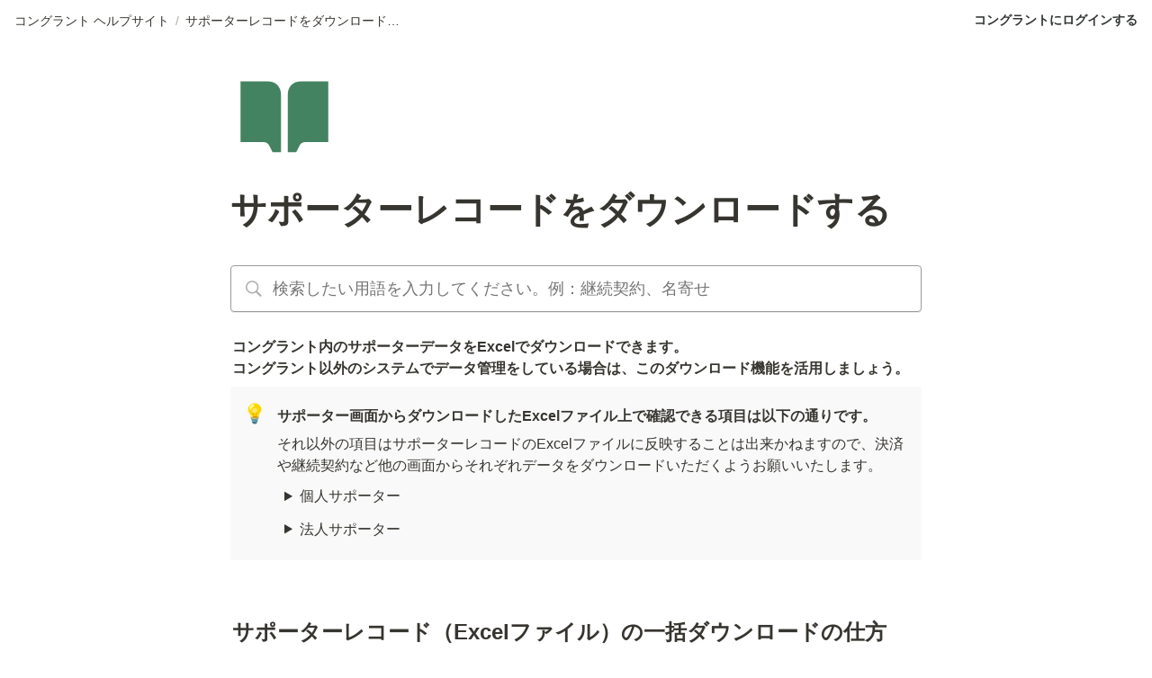

--- FILE ---
content_type: text/html; charset=utf-8
request_url: https://help.congrant.com/8ce7b36df19f41f7a53fc303e4bab84f
body_size: 100285
content:
<!DOCTYPE html><html lang="ja"><head><meta charSet="utf-8" data-next-head=""/><meta name="viewport" content="width=device-width" data-next-head=""/><script data-next-head="">
 $(document).ready(function(){
$(".searchInput").attr('placeholder','検索する');
});
</script><script async="" src="https://www.googletagmanager.com/gtag/js?id=G-L9RR27T45H" data-next-head=""></script><script data-next-head="">
  window.dataLayer = window.dataLayer || [];
  function gtag(){dataLayer.push(arguments);}
  gtag('js', new Date());

  gtag('config', 'G-L9RR27T45H');
</script><link href="https://fonts.googleapis.com/css2?family=Noto+Sans+JP:wght@400;700&amp;display=swap" rel="stylesheet" data-next-head=""/><script data-next-head="">
    window.onload = function() {
        var inputElement = document.querySelector('.searchInput');
        if (inputElement) {
            inputElement.placeholder = '検索したい用語を入力してください。例：継続契約、名寄せ';
        }
    };
</script><meta name="generator" content="Wraptas.com" data-next-head=""/><title data-next-head="">サポーターレコードをダウンロードする - 寄付決済システム コングラント・ヘルプサイト</title><meta property="og:title" content="サポーターレコードをダウンロードする - 寄付決済システム コングラント・ヘルプサイト" data-next-head=""/><meta property="og:site_name" content="寄付決済システム コングラント・ヘルプサイト" data-next-head=""/><meta name="description" content="コングラント内のサポーターデータをExcelでダウンロードできます。
コングラント以外のシステムでデータ管理をしている場合は、このダウンロード機能を活用しましょう。  サポーターレコード（Excelファイル）の一括ダウンロードの仕方 " data-next-head=""/><meta property="og:description" content="コングラント内のサポーターデータをExcelでダウンロードできます。
コングラント以外のシステムでデータ管理をしている場合は、このダウンロード機能を活用しましょう。  サポーターレコード（Excelファイル）の一括ダウンロードの仕方 " data-next-head=""/><meta property="og:url" content="https://help.congrant.com/8ce7b36df19f41f7a53fc303e4bab84f" data-next-head=""/><link rel="canonical" href="https://help.congrant.com/8ce7b36df19f41f7a53fc303e4bab84f" data-next-head=""/><link rel="icon" type="image/png" href="https://storage.googleapis.com/notionstyles.appspot.com/users/fGt58OkW1bXoEWZJXrGrMMdQ72z2/33127052-a2b5-44e8-9b83-49a19f1defb2.png" data-next-head=""/><link rel="apple-touch-icon" href="https://storage.googleapis.com/notionstyles.appspot.com/users/fGt58OkW1bXoEWZJXrGrMMdQ72z2/33127052-a2b5-44e8-9b83-49a19f1defb2.png" sizes="180x180" data-next-head=""/><link type="application/rss+xml" rel="alternate" title="寄付決済システム コングラント・ヘルプサイト" href="https://help.congrant.com/feed.xml" data-next-head=""/><meta property="og:image" content="https://s3.ap-northeast-1.amazonaws.com/wraptas-prod/congrant/bea29319-0289-427b-9b4e-b4c7b02c7b80/adb24270d2174ea6b949c8026cacf318.png" data-next-head=""/><meta name="twitter:image" content="https://s3.ap-northeast-1.amazonaws.com/wraptas-prod/congrant/bea29319-0289-427b-9b4e-b4c7b02c7b80/adb24270d2174ea6b949c8026cacf318.png" data-next-head=""/><meta name="thumbnail" content="https://s3.ap-northeast-1.amazonaws.com/wraptas-prod/congrant/bea29319-0289-427b-9b4e-b4c7b02c7b80/adb24270d2174ea6b949c8026cacf318.png" data-next-head=""/><meta property="og:image:width" content="1200" data-next-head=""/><meta property="og:image:height" content="630" data-next-head=""/><meta property="og:type" content="website" data-next-head=""/><meta name="twitter:card" content="summary_large_image" data-next-head=""/><link rel="stylesheet preload" href="/styles/styles.css?yUVbFlJX5B_EQdwPgR-NX" as="style" data-next-head=""/><link rel="stylesheet preload" href="/styles/global.css?yUVbFlJX5B_EQdwPgR-NX" as="style" data-next-head=""/><link href="/api/style?siteid=congrant&amp;updated=1764927664088" rel="stylesheet preload" as="style" data-next-head=""/><style></style><link data-next-font="" rel="preconnect" href="/" crossorigin="anonymous"/><link rel="preload" href="/_next/static/css/e412166e9eecb4db.css" as="style"/><link rel="stylesheet" href="/_next/static/css/e412166e9eecb4db.css" data-n-g=""/><link rel="preload" href="/_next/static/css/dd42846f82cfe0b2.css" as="style"/><link rel="stylesheet" href="/_next/static/css/dd42846f82cfe0b2.css"/><noscript data-n-css=""></noscript><script defer="" nomodule="" src="/_next/static/chunks/polyfills-42372ed130431b0a.js"></script><script defer="" src="/_next/static/chunks/ff393d78.f2e4ce642b58e98a.js"></script><script defer="" src="/_next/static/chunks/3dd664d2.51690c38387c8271.js"></script><script defer="" src="/_next/static/chunks/7e42aecb.94f8c450c54b9556.js"></script><script defer="" src="/_next/static/chunks/454e6ae6.f9e6837f0b34d7f7.js"></script><script defer="" src="/_next/static/chunks/857105ed.35c53b98cd9ba480.js"></script><script defer="" src="/_next/static/chunks/1366.ab798d20aed295d8.js"></script><script defer="" src="/_next/static/chunks/830.bc3382824a52266d.js"></script><script defer="" src="/_next/static/chunks/2078.32e8df7ec83c93f3.js"></script><script defer="" src="/_next/static/chunks/9112.1616682e0188333d.js"></script><script defer="" src="/_next/static/chunks/8736.b4d89b9910a98637.js"></script><script defer="" src="/_next/static/chunks/3246.db091fda18b3b6a7.js"></script><script defer="" src="/_next/static/chunks/4134.b816df37cb03d6a7.js"></script><script src="/_next/static/chunks/webpack-7db48c7da1e6a3d9.js" defer=""></script><script src="/_next/static/chunks/framework-a676db37b243fc59.js" defer=""></script><script src="/_next/static/chunks/main-8f677ba50a316bab.js" defer=""></script><script src="/_next/static/chunks/pages/_app-71bb7b06ad621944.js" defer=""></script><script src="/_next/static/chunks/8645-96c4a1f21df67ab9.js" defer=""></script><script src="/_next/static/chunks/834-ae655d4283a6ac90.js" defer=""></script><script src="/_next/static/chunks/pages/%5B...slug%5D-dede44c15ff13ebd.js" defer=""></script><script src="/_next/static/yUVbFlJX5B_EQdwPgR-NX/_buildManifest.js" defer=""></script><script src="/_next/static/yUVbFlJX5B_EQdwPgR-NX/_ssgManifest.js" defer=""></script></head><body><div id="__next"><div class="lang-ja notion page page_id-8ce7b36df19f41f7a53fc303e4bab84f page-8ce7b36df19f41f7a53fc303e4bab84f pageMap__top_8ce7b36df19f41f7a53fc303e4bab84f" data-site-id="congrant" data-page-id="8ce7b36df19f41f7a53fc303e4bab84f" data-pagedepth="2" data-pagetype="page" data-section-separate="false"><header class="header"><div class="header__contentsWrapper"><div class="header__logoArea"><div class="breadcrumbs headerBreadcrumb"><a class="breadcrumb__link passive" href="/"><span class="breadcrumb__title">コングラント ヘルプサイト</span></a><span class="breadcrumb__spacer">/</span><span class="breadcrumb__link active"><span class="breadcrumb__title">サポーターレコードをダウンロードする</span></span></div></div><div class="header__btns"><a class="header__btn" href="https://congrant.com/app/login" target="_blank" rel="noopener" id="header-link-0">コングラントにログインする</a></div><button id="header-btn-menu" aria-label="メニュー" aria-haspopup="menu" aria-expanded="false" aria-controls="headerMenu" class="header__menuOpenBtn"><svg viewBox="0 0 512 512"><g><rect y="20" width="512" height="60"></rect><rect y="220" width="512" height="60"></rect><rect y="420" width="512" height="60"></rect></g></svg></button><div id="headerMenu" class="header__menu" tabindex="-1"><div class="header__menuWrapper"><a class="header__menuBtn" href="https://congrant.com/app/login" target="_blank" rel="noopener" id="header-menu-link-0">コングラントにログインする</a><button id="header-btn-close" aria-label="メニューを閉じる" class="header__menuCloseBtn"><svg viewBox="0 0 329 329"><g><path d="m194.800781 164.769531 128.210938-128.214843c8.34375-8.339844 8.34375-21.824219 0-30.164063-8.339844-8.339844-21.824219-8.339844-30.164063 0l-128.214844 128.214844-128.210937-128.214844c-8.34375-8.339844-21.824219-8.339844-30.164063 0-8.34375 8.339844-8.34375 21.824219 0 30.164063l128.210938 128.214843-128.210938 128.214844c-8.34375 8.339844-8.34375 21.824219 0 30.164063 4.15625 4.160156 9.621094 6.25 15.082032 6.25 5.460937 0 10.921875-2.089844 15.082031-6.25l128.210937-128.214844 128.214844 128.214844c4.160156 4.160156 9.621094 6.25 15.082032 6.25 5.460937 0 10.921874-2.089844 15.082031-6.25 8.34375-8.339844 8.34375-21.824219 0-30.164063zm0 0"></path></g></svg></button></div></div></div></header><div class="container"><div class="pageIconSpacer"></div><main class="contents" data-block-id="8ce7b36d-f19f-41f7-a53f-c303e4bab84f" id="block-8ce7b36df19f41f7a53fc303e4bab84f"><section class="titleSection"><div class="titleSection__contentsWrapper"><img class="pageIcon-cover" src="https://www.notion.so/icons/book_green.svg" alt="page icon"/><h1 class="title">サポーターレコードをダウンロードする</h1><div class="pageDatetime"><time class="pageDatetime__created" itemProp="dateCreated datePublished" dateTime="2023-03-17T04:10:44.588Z"><span class="pageDatetime__created__day">2023/3/17</span><span class="pageDatetime__created__time"> 13:10</span></time><time class="pageDatetime__edited" itemProp="dateModified" dateTime="2024-10-28T03:57:45.347Z"><span class="pageDatetime__edited__day">2024/10/28</span><span class="pageDatetime__edited__time"> 12:57</span></time></div><div class="notion-search searchBlock"><div class="quickFindMenu"><div class="searchBar"><div class="inlineIcon"><svg class="notion-icon" viewBox="0 0 17 17"><path d="M6.78027 13.6729C8.24805 13.6729 9.60156 13.1982 10.709 12.4072L14.875 16.5732C15.0684 16.7666 15.3232 16.8633 15.5957 16.8633C16.167 16.8633 16.5713 16.4238 16.5713 15.8613C16.5713 15.5977 16.4834 15.3516 16.29 15.1582L12.1504 11.0098C13.0205 9.86719 13.5391 8.45215 13.5391 6.91406C13.5391 3.19629 10.498 0.155273 6.78027 0.155273C3.0625 0.155273 0.0214844 3.19629 0.0214844 6.91406C0.0214844 10.6318 3.0625 13.6729 6.78027 13.6729ZM6.78027 12.2139C3.87988 12.2139 1.48047 9.81445 1.48047 6.91406C1.48047 4.01367 3.87988 1.61426 6.78027 1.61426C9.68066 1.61426 12.0801 4.01367 12.0801 6.91406C12.0801 9.81445 9.68066 12.2139 6.78027 12.2139Z"></path></svg></div><input class="searchInput" placeholder="検索" value=""/></div></div></div></div></section><div class="notion-collection-row-wrapper"></div><div class="notion-text" data-block-id="d5cf935a-a076-4062-b5b4-38ead273dc5f" id="block-d5cf935aa0764062b5b438ead273dc5f"><b>コングラント内のサポーターデータをExcelでダウンロードできます。
コングラント以外のシステムでデータ管理をしている場合は、このダウンロード機能を活用しましょう。</b></div><div class="notion-callout notion-gray_background_co" data-block-id="797c58ae-e36f-4cfb-b767-bceea659cac1" id="block-797c58aee36f4cfbb767bceea659cac1" data-hascontent="true"><span class="notion-page-icon emoji" role="img" aria-label="💡">💡</span><div class="notion-callout-text"><div><div class="notion-text" data-block-id="07b88952-b34a-4bec-9a68-b55bbda577f5" id="block-07b88952b34a4bec9a68b55bbda577f5"><b>サポーター画面からダウンロードしたExcelファイル上で確認できる項目は以下の通りです。</b></div><div class="notion-text" data-block-id="e96de5b2-7ded-4507-a366-169b45679f0d" id="block-e96de5b27ded4507a366169b45679f0d"><span>それ以外の項目はサポーターレコードのExcelファイルに反映することは出来かねますので、決済や継続契約など他の画面からそれぞれデータをダウンロードいただくようお願いいたします。</span></div><details class="notion-toggle" data-block-id="25173c61-de7a-43d4-931f-f43de4141ee6" id="block-25173c61de7a43d4931ff43de4141ee6"><summary><span>個人サポーター</span></summary><div><ul class="notion-list notion-list-disc"><li class="notion-list-disc-content" data-block-id="14160f06-5458-42e2-8e49-97dcd28b9a58" id="block-14160f06545842e28e4997dcd28b9a58"><span class=""><span>サポーターNo.	</span></span></li></ul><ul class="notion-list notion-list-disc"><li class="notion-list-disc-content" data-block-id="83f525f8-dd97-4d36-97eb-8163d6e549b3" id="block-83f525f8dd974d3697eb8163d6e549b3"><span class=""><span>氏名（姓）、氏名（名）、氏名（セイ）、氏名（メイ）	</span></span></li></ul><ul class="notion-list notion-list-disc"><li class="notion-list-disc-content" data-block-id="937e52b6-766d-4ce9-aabc-c8ef8127d3f4" id="block-937e52b6766d4ce9aabcc8ef8127d3f4"><span class=""><span>広報物への掲載	</span></span></li></ul><ul class="notion-list notion-list-disc"><li class="notion-list-disc-content" data-block-id="de01f8ee-6cea-407f-96db-f5f3e66fc40a" id="block-de01f8ee6cea407f96dbf5f3e66fc40a"><span class=""><span>性別、生年月日、メールアドレス、メール配信、電話番号	</span></span></li></ul><ul class="notion-list notion-list-disc"><li class="notion-list-disc-content" data-block-id="1bcdfed7-c5cf-42bd-b17d-5acfba3ebbf0" id="block-1bcdfed7c5cf42bdb17d5acfba3ebbf0"><span class=""><span>国名、郵便番号、都道府県、市区町村、番地・建物名</span></span></li></ul><ul class="notion-list notion-list-disc"><li class="notion-list-disc-content" data-block-id="6a0f180b-559a-4f1a-9f2e-2352f6e1e68d" id="block-6a0f180b559a4f1a9f2e2352f6e1e68d"><span class=""><span>郵送先を別途指定、国名（郵送先）、郵便番号（郵送先）、都道府県（郵送先）</span></span></li></ul><ul class="notion-list notion-list-disc"><li class="notion-list-disc-content" data-block-id="5799f5eb-80e9-4f0e-adea-d78bb1652ba9" id="block-5799f5eb80e94f0eadead78bb1652ba9"><span class=""><span>市区町村（郵送先）、番地・建物名（郵送先）、法人名・所属（郵送先）、宛名（郵送先）</span></span></li></ul><ul class="notion-list notion-list-disc"><li class="notion-list-disc-content" data-block-id="333e8d23-5db6-4ae7-a2db-1bfecbe66a96" id="block-333e8d235db64ae7a2db1bfecbe66a96"><span class=""><span>郵送物送付の許可、送付部数	</span></span></li></ul><ul class="notion-list notion-list-disc"><li class="notion-list-disc-content" data-block-id="086cf55f-0a85-4800-9b46-d044d43f52d6" id="block-086cf55f0a8548009b46d044d43f52d6"><span class=""><span>属性</span></span></li></ul><ul class="notion-list notion-list-disc"><li class="notion-list-disc-content" data-block-id="00830f10-f155-4ca0-9394-4de911a46bd8" id="block-00830f10f1554ca093944de911a46bd8"><span class="false"><span>基本設定＞カスタム項目＞サポーターに入力したカスタム項目</span></span></li><ul class="notion-list notion-list-disc"><li class="notion-list-disc-content" data-block-id="6aac14c1-0b4b-4076-aa15-80e95f342067" id="block-6aac14c10b4b4076aa1580e95f342067"><span class=""><span>カスタム項目名（カスタム項目）の形式で表示</span></span></li></ul></ul><ul class="notion-list notion-list-disc"><li class="notion-list-disc-content" data-block-id="dcf1fa50-50dc-4d34-93c7-a8a0385ed05c" id="block-dcf1fa5050dc4d3493c7a8a0385ed05c"><span class=""><span>直近の決済日、直近の決済額、累計決済金額	</span></span></li></ul><ul class="notion-list notion-list-disc"><li class="notion-list-disc-content" data-block-id="27278e48-3fa9-40fc-b7d6-03c9f0f627b1" id="block-27278e483fa940fcb7d603c9f0f627b1"><span class=""><span>内部メモ</span></span></li></ul></div></details><details class="notion-toggle" data-block-id="588b4f27-55c6-4604-95b1-dcbdf786f45a" id="block-588b4f2755c6460495b1dcbdf786f45a"><summary><span>法人サポーター</span></summary><div><ul class="notion-list notion-list-disc"><li class="notion-list-disc-content" data-block-id="c6de15cd-a05d-4d8a-84a3-8caf0afa9ae5" id="block-c6de15cda05d4d8a84a38caf0afa9ae5"><span class=""><span>サポーターNo.	</span></span></li></ul><ul class="notion-list notion-list-disc"><li class="notion-list-disc-content" data-block-id="82a36124-20fb-4945-80ec-9fd549f89c16" id="block-82a3612420fb494580ec9fd549f89c16"><span class=""><span>法人名、法人名（フリガナ）、担当者部署・肩書き</span></span></li></ul><ul class="notion-list notion-list-disc"><li class="notion-list-disc-content" data-block-id="e4d5ac40-f3cf-41d9-9afe-60d5bfb270f1" id="block-e4d5ac40f3cf41d99afe60d5bfb270f1"><span class=""><span>担当者名（姓）、担当者名（名）、担当者名（セイ）、担当者名（メイ）	</span></span></li></ul><ul class="notion-list notion-list-disc"><li class="notion-list-disc-content" data-block-id="e649e802-7e26-48dc-b1d4-6388772eba58" id="block-e649e8027e2648dcb1d46388772eba58"><span class=""><span>広報物への掲載	</span></span></li></ul><ul class="notion-list notion-list-disc"><li class="notion-list-disc-content" data-block-id="eecb2371-acc2-4dc8-a948-7e11fb582726" id="block-eecb2371acc24dc8a9487e11fb582726"><span class=""><span>メールアドレス、メール配信、電話番号	</span></span></li></ul><ul class="notion-list notion-list-disc"><li class="notion-list-disc-content" data-block-id="8e294e4c-aac4-4fb4-b336-a7c84fe844ae" id="block-8e294e4caac44fb4b336a7c84fe844ae"><span class=""><span>国名、郵便番号、都道府県、市区町村、番地・建物名</span></span></li></ul><ul class="notion-list notion-list-disc"><li class="notion-list-disc-content" data-block-id="39f65a5a-edf6-4a7a-ad84-dde96e414d8e" id="block-39f65a5aedf64a7aad84dde96e414d8e"><span class=""><span>郵送先を別途指定</span></span></li></ul><ul class="notion-list notion-list-disc"><li class="notion-list-disc-content" data-block-id="1537013b-c237-4656-aa26-782d8ab869a7" id="block-1537013bc2374656aa26782d8ab869a7"><span class=""><span>国名（郵送先）、郵便番号（郵送先）、都道府県（郵送先）、市区町村（郵送先）</span></span></li></ul><ul class="notion-list notion-list-disc"><li class="notion-list-disc-content" data-block-id="f801467c-0cc8-4c73-9b58-f61e6e6fe61f" id="block-f801467c0cc84c739b58f61e6e6fe61f"><span class=""><span>番地・建物名（郵送先）、法人名・所属（郵送先）、宛名（郵送先）	</span></span></li></ul><ul class="notion-list notion-list-disc"><li class="notion-list-disc-content" data-block-id="57eb6253-6bf8-4361-8b1c-74ba69c26009" id="block-57eb62536bf843618b1c74ba69c26009"><span class=""><span>郵送物送付の許可、送付部数	</span></span></li></ul><ul class="notion-list notion-list-disc"><li class="notion-list-disc-content" data-block-id="a03c257c-2198-4ad3-ba90-78085c072626" id="block-a03c257c21984ad3ba9078085c072626"><span class=""><span>属性	</span></span></li></ul><ul class="notion-list notion-list-disc"><li class="notion-list-disc-content" data-block-id="6ae30d7c-871c-401b-9c00-a2170910e72f" id="block-6ae30d7c871c401b9c00a2170910e72f"><span class="false"><span>基本設定＞カスタム項目＞サポーターに登録したカスタム項目</span></span></li><ul class="notion-list notion-list-disc"><li class="notion-list-disc-content" data-block-id="39aa0d92-938c-4bd0-9020-1a23411d2a92" id="block-39aa0d92938c4bd090201a23411d2a92"><span class=""><span>※カスタム項目名（カスタム項目）の形式で表示</span></span></li></ul></ul><ul class="notion-list notion-list-disc"><li class="notion-list-disc-content" data-block-id="11c08bc0-8ca1-4642-856c-fd255b2b4d06" id="block-11c08bc08ca14642856cfd255b2b4d06"><span class=""><span>直近の決済日、直近の決済額、累計決済金額	</span></span></li></ul><ul class="notion-list notion-list-disc"><li class="notion-list-disc-content" data-block-id="5334b257-507f-4b8f-815c-5022fbfeb59e" id="block-5334b257507f4b8f815c5022fbfeb59e"><span class=""><span>内部メモ</span></span></li></ul></div></details></div></div></div><div class="notion-blank" data-block-id="57be403f-e09b-4aff-8b5a-caca1e43715f" id="block-57be403fe09b4aff8b5acaca1e43715f"> </div><h2 class="notion-h2" data-block-id="7565a83d-8a25-4bf6-958d-2b40aa036b8d" id="block-7565a83d8a254bf6958d2b40aa036b8d"><a class="notion-hash-link" href="#7565a83d8a254bf6958d2b40aa036b8d" title="サポーターレコード（Excelファイル）の一括ダウンロードの仕方"><svg viewBox="0 0 16 16" width="16" height="16"><path fill-rule="evenodd" d="M7.775 3.275a.75.75 0 001.06 1.06l1.25-1.25a2 2 0 112.83 2.83l-2.5 2.5a2 2 0 01-2.83 0 .75.75 0 00-1.06 1.06 3.5 3.5 0 004.95 0l2.5-2.5a3.5 3.5 0 00-4.95-4.95l-1.25 1.25zm-4.69 9.64a2 2 0 010-2.83l2.5-2.5a2 2 0 012.83 0 .75.75 0 001.06-1.06 3.5 3.5 0 00-4.95 0l-2.5 2.5a3.5 3.5 0 004.95 4.95l1.25-1.25a.75.75 0 00-1.06-1.06l-1.25 1.25a2 2 0 01-2.83 0z"></path></svg></a><span>サポーターレコード（Excelファイル）の一括ダウンロードの仕方</span></h2><div class="notion-row" data-block-id="0505534b-6b6e-4bb0-9377-6d7ee0e4eb9c" id="block-0505534b6b6e4bb093776d7ee0e4eb9c" data-column-num="2"><div class="notion-column" style="width:calc((100% - var(--column--space) * 1) * 0.5)" data-block-id="11f842b8-7621-4f39-bfe3-1f8c9c5940e5" id="block-11f842b876214f39bfe31f8c9c5940e5"><figure class="notion-asset-wrapper notion-asset-wrapper-image" data-block-id="bea29319-0289-427b-9b4e-b4c7b02c7b80" id="block-bea293190289427b9b4eb4c7b02c7b80"><div class="" style="position:relative;justify-content:center;align-self:center;width:100%;max-width:100%;height:100%" data-src="https://s3.ap-northeast-1.amazonaws.com/wraptas-prod/congrant/bea29319-0289-427b-9b4e-b4c7b02c7b80/adb24270d2174ea6b949c8026cacf318.png"><img style="object-fit:cover" src="https://s3.ap-northeast-1.amazonaws.com/wraptas-prod/congrant/bea29319-0289-427b-9b4e-b4c7b02c7b80/adb24270d2174ea6b949c8026cacf318.png" alt="" loading="lazy" decoding="async" width="2454" height="550"/></div></figure></div><div class="notion-spacer"></div><div class="notion-column" style="width:calc((100% - var(--column--space) * 1) * 0.5)" data-block-id="a3f493b9-1b08-427f-8f29-41d7a98412b7" id="block-a3f493b91b08427f8f2941d7a98412b7"><ol start="1" class="notion-list notion-list-numbered"><li class="notion-list-numbered-content" data-block-id="e64320f5-78fc-4bfa-adce-2d1519f6796a" id="block-e64320f578fc4bfaadce2d1519f6796a"><span class="false"><span>サポーター画面のデータ一覧上部にある</span><span>ボタンをクリックします。</span></span></li><ol class="notion-list notion-list-numbered"><div class="notion-callout notion-gray_background_co" data-block-id="7098d09d-1060-4361-a78a-4dcd20e1bdc7" id="block-7098d09d10604361a78a4dcd20e1bdc7" data-hascontent="false"><span class="notion-page-icon emoji" role="img" aria-label="💡">💡</span><div class="notion-callout-text"><span>フィルタで絞りこみをしている状態でダウンロードをすると、絞り込んだ条件のサポーターレコードデータのみをダウンロードすることができます。

サポーターNo.や住所など特定の項目のみを選択してダウンロードすることは出来かねますのでご了承下さい。</span></div></div></ol></ol></div><div class="notion-spacer"></div></div><div class="notion-row" data-block-id="dcce6618-13d9-43d6-8700-e4c896ff8754" id="block-dcce661813d943d68700e4c896ff8754" data-column-num="2"><div class="notion-column" style="width:calc((100% - var(--column--space) * 1) * 0.5)" data-block-id="4e2fd0a1-59c8-4d18-9f3e-144c6ff6daa4" id="block-4e2fd0a159c84d189f3e144c6ff6daa4"><figure class="notion-asset-wrapper notion-asset-wrapper-image" data-block-id="64d4af1c-0f3f-40d3-b38b-9bbdf43cf2f3" id="block-64d4af1c0f3f40d3b38b9bbdf43cf2f3"><div class="" style="position:relative;justify-content:center;align-self:center;width:100%;max-width:100%;height:100%" data-src="https://s3.ap-northeast-1.amazonaws.com/wraptas-prod/congrant/64d4af1c-0f3f-40d3-b38b-9bbdf43cf2f3/b1c5305a08f32e82b7dd4bdefa797629.png"><img style="object-fit:cover" src="https://s3.ap-northeast-1.amazonaws.com/wraptas-prod/congrant/64d4af1c-0f3f-40d3-b38b-9bbdf43cf2f3/b1c5305a08f32e82b7dd4bdefa797629.png" alt="" loading="lazy" decoding="async" width="1181" height="521"/></div></figure></div><div class="notion-spacer"></div><div class="notion-column" style="width:calc((100% - var(--column--space) * 1) * 0.5)" data-block-id="6ac95da9-b0b8-477a-94c1-e20f071e98e6" id="block-6ac95da9b0b8477a94c1e20f071e98e6"><ol start="2" class="notion-list notion-list-numbered"><li class="notion-list-numbered-content" data-block-id="b26e7a5a-ffef-4c48-b2b8-698c326c8d72" id="block-b26e7a5affef4c48b2b8698c326c8d72"><span class=""><b>ダウンロードリスト画面</b><span>に移動します。</span></span></li></ol><div class="notion-blank" data-block-id="d52466bd-172a-4a03-b729-7df1e32100d2" id="block-d52466bd172a4a03b7297df1e32100d2"> </div></div><div class="notion-spacer"></div></div><div class="notion-row" data-block-id="68fb4521-f044-42d3-a78f-5c637e27e64a" id="block-68fb4521f04442d3a78f5c637e27e64a" data-column-num="2"><div class="notion-column" style="width:calc((100% - var(--column--space) * 1) * 0.5)" data-block-id="a30908e6-9543-427d-b262-f9540f29f74b" id="block-a30908e69543427db262f9540f29f74b"><figure class="notion-asset-wrapper notion-asset-wrapper-image" data-block-id="5bd0904d-53e4-4ac7-8f03-0bb648041fa3" id="block-5bd0904d53e44ac78f030bb648041fa3"><div class="" style="position:relative;justify-content:center;align-self:center;width:100%;max-width:100%;height:100%" data-src="https://s3.ap-northeast-1.amazonaws.com/wraptas-prod/congrant/5bd0904d-53e4-4ac7-8f03-0bb648041fa3/e99837ea3d204a33363e3b37bff5395b.png"><img style="object-fit:cover" src="https://s3.ap-northeast-1.amazonaws.com/wraptas-prod/congrant/5bd0904d-53e4-4ac7-8f03-0bb648041fa3/e99837ea3d204a33363e3b37bff5395b.png" alt="" loading="lazy" decoding="async" width="1181" height="521"/></div></figure></div><div class="notion-spacer"></div><div class="notion-column" style="width:calc((100% - var(--column--space) * 1) * 0.5)" data-block-id="e14c2c9d-626b-4c8c-aa32-6c3be9aea20d" id="block-e14c2c9d626b4c8caa326c3be9aea20d"><ol start="3" class="notion-list notion-list-numbered"><li class="notion-list-numbered-content" data-block-id="7ca41143-2617-40cf-9697-559a3125c4f6" id="block-7ca41143261740cf9697559a3125c4f6"><span class=""><span>ステータスが</span><span class="notion-teal"></span><span>になっているか確認します。
</span><span class="notion-blue"></span><span>の場合は、しばらくしてから右上の</span><span>ボタンをクリックしてください。</span></span></li></ol><div class="notion-blank" data-block-id="04f2ef02-5355-42c8-828b-e2e979733806" id="block-04f2ef02535542c8828be2e979733806"> </div></div><div class="notion-spacer"></div></div><div class="notion-row" data-block-id="849137c4-41ae-4c8a-b35e-9ad720c7a43c" id="block-849137c441ae4c8ab35e9ad720c7a43c" data-column-num="2"><div class="notion-column" style="width:calc((100% - var(--column--space) * 1) * 0.5)" data-block-id="bac48daa-8b4c-4475-bcdb-209759cdb986" id="block-bac48daa8b4c4475bcdb209759cdb986"><figure class="notion-asset-wrapper notion-asset-wrapper-image" data-block-id="75a72e4c-3a33-480a-bb52-92d01acc6b3f" id="block-75a72e4c3a33480abb5292d01acc6b3f"><div class="" style="position:relative;justify-content:center;align-self:center;width:100%;max-width:100%;height:100%" data-src="https://s3.ap-northeast-1.amazonaws.com/wraptas-prod/congrant/75a72e4c-3a33-480a-bb52-92d01acc6b3f/6294515e6549a463396f851e4786e946.png"><img style="object-fit:cover" src="https://s3.ap-northeast-1.amazonaws.com/wraptas-prod/congrant/75a72e4c-3a33-480a-bb52-92d01acc6b3f/6294515e6549a463396f851e4786e946.png" alt="" loading="lazy" decoding="async" width="1181" height="521"/></div></figure><div class="notion-text" data-block-id="60a8d9c5-da28-4afc-b054-efdde2860cef" id="block-60a8d9c5da284afcb054efdde2860cef"><span>

</span></div><div class="notion-blank" data-block-id="5911c63a-824d-423e-beef-08a718ed1586" id="block-5911c63a824d423ebeef08a718ed1586"> </div></div><div class="notion-spacer"></div><div class="notion-column" style="width:calc((100% - var(--column--space) * 1) * 0.5)" data-block-id="0158ef84-c937-4fa8-8ad6-929321d209d8" id="block-0158ef84c9374fa88ad6929321d209d8"><ol start="4" class="notion-list notion-list-numbered"><li class="notion-list-numbered-content" data-block-id="2d63ebb6-00bf-46c9-9ea1-c0572c8ca872" id="block-2d63ebb600bf46c99ea1c0572c8ca872"><span class="false"><span>ボタンをクリックしてダウンロードします。</span></span></li><ol class="notion-list notion-list-numbered"><div class="notion-callout notion-gray_background_co" data-block-id="a6aaf201-be12-4a28-9750-1f9039d82252" id="block-a6aaf201be124a2897501f9039d82252" data-hascontent="true"><span class="notion-page-icon emoji" role="img" aria-label="💡">💡</span><div class="notion-callout-text"><span>作成したファイルのダウンロードの期限は1週間です。
期限が過ぎた場合は再度サポーター画面で</span><span>ボタンをクリックし、ダウンロードリストから作成日時が新しいファイルをダウンロードして下さい。

</span><b>Excelファイル上での項目名の表示</b><span>
基本設定＞カスタム項目で追加したカスタム項目は、項目名（カスタム項目）と表示されます。
</span><a class="notion-link" href="/cad0c197e7bc4ef8989fb9f8ee1948d4"><span class="notion-page-title"><span class="notion-page-title-text">カスタム項目</span></span></a><span> </span><div><figure class="notion-asset-wrapper notion-asset-wrapper-image notion-figcaption-align-left" style="width:690px" data-block-id="5b9b4346-cbc0-47e6-a015-4590601ec947" id="block-5b9b4346cbc047e6a0154590601ec947"><div class="notion-image-align-left" style="position:relative;justify-content:center;width:690px;max-width:100%" data-src="https://s3.ap-northeast-1.amazonaws.com/wraptas-prod/congrant/5b9b4346-cbc0-47e6-a015-4590601ec947/efe7e8ca09dcdd00d37fb05dac4e3a7e.png"><img style="object-fit:cover" src="https://s3.ap-northeast-1.amazonaws.com/wraptas-prod/congrant/5b9b4346-cbc0-47e6-a015-4590601ec947/efe7e8ca09dcdd00d37fb05dac4e3a7e.png" alt="" loading="lazy" decoding="async" width="690" height="222"/></div></figure></div></div></div></ol></ol><div class="notion-blank" data-block-id="7be1591a-9338-4e3c-8ea0-11d618eefd11" id="block-7be1591a93384e3c8ea011d618eefd11"> </div></div><div class="notion-spacer"></div></div><div class="notion-callout notion-gray_background_co" data-block-id="d7ed8fd1-94c9-4869-b04f-45de3c5a1008" id="block-d7ed8fd194c94869b04f45de3c5a1008" data-hascontent="true"><span class="notion-page-icon emoji" role="img" aria-label="💡">💡</span><div class="notion-callout-text"><b>ダウンロードリスト画面</b><span>には、画面左下のユーザー名のエリアにマウスを乗せると表示されるメニューからもアクセスできます。</span><div><figure class="notion-asset-wrapper notion-asset-wrapper-image notion-figcaption-align-left" style="width:455px" data-block-id="d45b954f-6c1b-420f-bde5-a6b8d9081e25" id="block-d45b954f6c1b420fbde5a6b8d9081e25"><div class="notion-image-align-left" style="position:relative;justify-content:center;width:455px;max-width:100%" data-src="https://s3.ap-northeast-1.amazonaws.com/wraptas-prod/congrant/d45b954f-6c1b-420f-bde5-a6b8d9081e25/3b0d6babf7c9ae67f4e05fb8eb81675a.png"><img style="object-fit:cover" src="https://s3.ap-northeast-1.amazonaws.com/wraptas-prod/congrant/d45b954f-6c1b-420f-bde5-a6b8d9081e25/3b0d6babf7c9ae67f4e05fb8eb81675a.png" alt="" loading="lazy" decoding="async" width="455" height="291"/></div></figure></div></div></div><div class="notion-blank" data-block-id="d04951f3-bb7f-45bc-a921-5231cb2954c0" id="block-d04951f3bb7f45bca9215231cb2954c0"> </div><div class="notion-row" data-block-id="04b0a7fc-b76e-4582-96e2-7a5b80eaed3b" id="block-04b0a7fcb76e458296e27a5b80eaed3b" data-column-num="2"><div class="notion-column" style="width:calc((100% - var(--column--space) * 1) * 0.8125)" data-block-id="7aca0b60-33ec-4286-af31-221ce1010dcb" id="block-7aca0b6033ec4286af31221ce1010dcb"><div class="notion-text" data-block-id="8301ea6c-2fca-45f9-8e95-a5a80c1627ca" id="block-8301ea6c2fca45f98e95a5a80c1627ca"><a class="notion-link" href="/a01785375a87474f9f3d2df224db7d54">＜　前の記事</a></div></div><div class="notion-spacer"></div><div class="notion-column" style="width:calc((100% - var(--column--space) * 1) * 0.18750000000000006)" data-block-id="f58af1f3-d315-481a-afbd-4654114bc745" id="block-f58af1f3d315481aafbd4654114bc745"><div class="notion-text" data-block-id="6847d3bf-db83-4428-806b-e23753ae1840" id="block-6847d3bfdb834428806be23753ae1840"><a class="notion-link" href="/d138692cbdb14a8daa8a74d4ea8c3890">次の記事　＞</a></div></div><div class="notion-spacer"></div></div><div class="notion-callout notion-default_co" data-block-id="340c8024-7475-429d-bf11-7ffeac902d23" id="block-340c80247475429dbf117ffeac902d23" data-hascontent="true"><div class="notion-callout-text"><b>使い方</b><div><hr class="notion-hr" data-block-id="b8b435d0-034c-4184-8fc3-8c9645525afb" id="block-b8b435d0034c41848fc38c9645525afb"/></div></div></div><div class="notion-callout notion-default_co" data-block-id="22f21235-b3f6-4f13-b3a9-aa00660b637c" id="block-22f21235b3f64f13b3a9aa00660b637c" data-hascontent="true"><div class="notion-callout-text"><b>よくある質問</b><div><hr class="notion-hr" data-block-id="c10fd87f-ccff-4367-81ab-17088d177efd" id="block-c10fd87fccff436781ab17088d177efd"/></div></div></div></main></div></div></div><script id="__NEXT_DATA__" type="application/json">{"props":{"pageProps":{"siteData":{"uid":"fGt58OkW1bXoEWZJXrGrMMdQ72z2","topPageSpaceId":"7b898987-056c-444e-b653-c451c4de3d43","id":"congrant","createdAt":1650450157702,"themeCssId":"","pageLevelToIncludeInFeed":"1","isCaptionLink":true,"isShowShareBtns":false,"isDarkMode":false,"enableLinkButton":true,"enableUrlLink":true,"isHiddenCollectionSearch":true,"footerPageUrl":"","domain":"help.congrant.com","headerLink":"","topPageTitle":"コングラントヘルプセンター","topPageDescription":"コングラントのヘルプセンターです。使い方マニュアル・よくある質問(FAQ）・直近のアップデート情報などのお役立ち情報をご紹介します。","siteIcon":"https://storage.googleapis.com/notionstyles.appspot.com/users/fGt58OkW1bXoEWZJXrGrMMdQ72z2/33127052-a2b5-44e8-9b83-49a19f1defb2.png","siteLogo":"https://storage.googleapis.com/notionstyles.appspot.com/users/fGt58OkW1bXoEWZJXrGrMMdQ72z2/a7cb7552-66c4-491d-9822-9de7b7a485af.png","topPageUrl":"https://congrant.notion.site/31985d5732ef4642b8ae84594dc13aeb","urlLinkPropertyName":"RedirectLink","isHiddenHeaderBreadcrumb":false,"injectHtml__body":"","sectionSeparateHeadingNumber":"","injectHtmlCodeBlock":true,"isSearchOn":false,"isShowBreadcrumb":false,"excludeCollectionViewInBreadcrumb":true,"isDisableImageZoom":false,"header__btns":[{"text":"コングラントにログインする","url":"https://congrant.com/app/login"}],"shouldDisplayOnlyChildrenPages":true,"databaseContentsDisplayAll":true,"injectHtml":"\u003cscript\u003e\n $(document).ready(function(){\n$(\".searchInput\").attr('placeholder','検索する');\n});\n\u003c/script\u003e\n\n\u003c!-- Google tag (gtag.js) --\u003e\n\u003cscript async src=\"https://www.googletagmanager.com/gtag/js?id=G-L9RR27T45H\"\u003e\u003c/script\u003e\n\u003cscript\u003e\n  window.dataLayer = window.dataLayer || [];\n  function gtag(){dataLayer.push(arguments);}\n  gtag('js', new Date());\n\n  gtag('config', 'G-L9RR27T45H');\n\u003c/script\u003e\n\u003clink href=\"https://fonts.googleapis.com/css2?family=Noto+Sans+JP:wght@400;700\u0026display=swap\" rel=\"stylesheet\" /\u003e\n\n\u003c!-- 検索窓プレースホルダ変更 --\u003e\n\u003cscript\u003e\n    window.onload = function() {\n        var inputElement = document.querySelector('.searchInput');\n        if (inputElement) {\n            inputElement.placeholder = '検索したい用語を入力してください。例：継続契約、名寄せ';\n        }\n    };\n\u003c/script\u003e","slugsWithMeta":{"$top":{"description":"コングラントのヘルプセンターです。使い方マニュアル・よくある質問(FAQ）・直近のアップデート情報などのお役立ち情報をご紹介します。","cssWriting":"/* 検索窓追加 */\n.searchBlock{\ndisplay:none;\n}\n.page-help .searchBlock{\ndisplay:block;\n}\n\n/* 検索窓文字拡大 */\n.notion-search .searchBar {\nheight: 60px;\npadding: 12px 16px;\nfont-size: 20px;\nbox-sizing: border-box;\n}\n.notion-search .searchInput {\nmin-width: calc(100% - 68px);\n}\n.notion-search .searchBar .notion-icon {\nwidth: 24px;\nheight: 24px;\n}\n.notion-search .result {\nfont-size: 18px;\n}\n.notion-search .notion-page-title-icon  {\nmargin-right: 8px;\n}\n.notion-search svg {\nwidth: 26px;\nheight: 26px;\n}\n\n/* 検索窓拡大 */\n.notion-search {\nmax-height: 95vh;\ntop: 5vh;\nwidth: 100%;\nmax-width: 800px;\n}\n.notion-search .quickFindMenu {\nmax-height: 90vh;\n}\n.notion-collection-row {\ndisplay: none;\n}\n\n/* 検索窓下の「よく見られているページはこちら」 中央揃え*/\n#block-8435d592bec9447ca6a4af44f4769559, #block-ff6579b90f2f4659a14d4b79508916aa {\ntext-align: center;\nwidth: 100%;\nbox-sizing:border-box;\nmargin:  0 auto;\n}\n\n/* お知らせギャラリービュー表示数3固定 */\n/* block-は個別のID、n+3の3を変えると非表示する件数を変更できます。 */\n#block-bafd18257aac44c4a579d2ebb82b8584 .notion-list-item:nth-child(n+6) {\ndisplay: none;\n}\n\n/* アップデート情報ギャラリービュー表示数3固定 */\n/* block-は個別のID、n+3の3を変えると非表示する件数を変更できます。 */\n#block-3f0db8ecbbb94805809d81fd551fba6c .notion-list-item:nth-child(n+6) {\ndisplay: none;\n}\n\n/* 関連サービスギャラリービュー中央揃え */\n.notion-collection-card-cover img {\nobject-position: center !important;\n}\n\n/* ページ一覧への導線非表示 */\n#block-a64ef08fc0204c5487f03d395001042e {\ndisplay: none;\n}","title":"コングラントヘルプセンター","notionPageUrl":""},"2024-9-6-PayPay-c2cf21fc3b1a4b6196bda2b5c8bf5691":{"notionPageUrl":"https://www.notion.so/c2cf21fc3b1a4b6196bda2b5c8bf5691"},"pagelist":{"cssWriting":"/* DB不要項目非表示 */\n#block-bafd18257aac44c4a579d2ebb82b8584 \u003e details:nth-child(2) \u003e div \u003e div \u003e div.notion-table-header \u003e div \u003e div:nth-child(6) \u003e div{\n    display: none;\n}\n#block-bafd18257aac44c4a579d2ebb82b8584 \u003e details:nth-child(2) \u003e div \u003e div \u003e div.notion-table-header \u003e div \u003e div:nth-child(3){\n    display: none;\n}","notionPageUrl":"https://www.notion.so/congrant/6a7d853cc09744e3aafae2092891d314?v=85ab423629314ec9b0b43d703d68ec2f\u0026pvs=4"},"manual/payment":{"notionPageUrl":"https://www.notion.so/congrant/253d3ca2edb445b4abb1a5860537a678"},"help/basic-information":{"notionPageUrl":"https://www.notion.so/congrant/bcd702107a1d4c2c94a3d08b80174e70"},"roadmap":{"notionPageUrl":"https://www.notion.so/congrant/d91b4189b8984c7b989725fea8fd8fef?pvs=4"},"help/register":{"notionPageUrl":"https://www.notion.so/congrant/2460ebcc15b94662a6a6e2465f47e446"},"help/functions":{"notionPageUrl":"https://www.notion.so/congrant/06ac5722b1804b8286f430133d5b2296"},"hlep/projects":{"notionPageUrl":"https://www.notion.so/congrant/752b4c0ac8ad46ee94d21011ff2013dd"},"manual":{"notionPageUrl":"https://www.notion.so/congrant/1490f096f7ef4b6e95dfb48040ac8e4b"},"manual/login":{"notionPageUrl":"https://www.notion.so/congrant/e698d53934d24258b7c6db42f60790f5"},"help/fund_membership":{"notionPageUrl":"https://www.notion.so/congrant/8d2e5ab6093349b0be6518ed04356f5d"},"help":{"notionPageUrl":"https://www.notion.so/congrant/d4d35c90e9c842fd98318571627a21cf"},"manual/membership":{"notionPageUrl":"https://www.notion.so/congrant/1ecb20840fb2466a92c8ca3b726daa26"},"help/contract":{"notionPageUrl":"https://www.notion.so/congrant/47d8e48c59194bc58fdf93896257a67a"},"help/beginners":{"notionPageUrl":"https://www.notion.so/congrant/dc2487f4f1e24b0abd762d43dd73ba5c"},"manual/supporter":{"notionPageUrl":"https://www.notion.so/congrant/71a27243f5554ff6adad3806f93640de"},"help/supporter":{"notionPageUrl":"https://www.notion.so/congrant/5d0231dbc8a240f08bc4007aa5cffbb6"},"help/plan":{"notionPageUrl":"https://www.notion.so/congrant/a5dc27bde0bf487fa68c562467bb9ba3"},"categories":{"notionPageUrl":"https://www.notion.so/congrant/22c5b87106a446f0a16420d964c6fa83"},"manual/projects":{"notionPageUrl":"https://www.notion.so/congrant/c9a7cbf0b1024ee2acaef83c7c9a287a"},"manual/fund":{"notionPageUrl":"https://www.notion.so/congrant/ea03a6226cf64db4b4783b0855b5fcfb"},"introduction":{"notionPageUrl":"https://www.notion.so/congrant/0a6b9d40a1dd417c8100d94d218d915e"},"manual/setting":{"notionPageUrl":"https://www.notion.so/congrant/76a40ffd0964416083019078c3a4b9cc"}},"cssWriting":"/* ヘルプサイトに検索窓追加 */\n.searchBlock{\ndisplay:none;\n}\n.page-_top .searchBlock{\ndisplay:block;\n}\n\n/* フォントファミリー */\n.page {\nfont-family: \"Noto Sans JP\", \"Helvetica Neue\", Arial,\n\"Hiragino Kaku Gothic ProN\", \"Hiragino Sans\", Meiryo, sans-serif;\n}\n\n/* データベースのプロパティを非表示 */\n.notion-collection-row {\ndisplay: none;\n}\n\n/* リンクテキストカラー変更 */\n.notion-link {\ncolor: #63b233;\nopacity: initial;\nborder-color: #63b233;\n}\n\n.notion-link:hover {\nborder-color: #63b233;\nopacity: 0.7;\n}\n\n.notion-teal{\ncolor:#63b233;\n}","addSearchBlock":true,"getOnlyDb":false,"siteName":"寄付決済システム コングラント・ヘルプサイト","addSiteNameAfterTitle":true,"updatedAt":1764927664088},"pageRecordMap":{"block":{"8ce7b36d-f19f-41f7-a53f-c303e4bab84f":{"value":{"id":"8ce7b36d-f19f-41f7-a53f-c303e4bab84f","version":294,"type":"page","properties":{"Al:S":[["サポーター"]],"CdgG":[["4"]],"LUVd":[["荒木CHK完了"]],"nWhZ":[["決済発生後"]],"vxiR":[["マニュアル"]],"|_d~":[["サポーター管理"]],"title":[["サポーターレコードをダウンロードする"]]},"content":["d5cf935a-a076-4062-b5b4-38ead273dc5f","797c58ae-e36f-4cfb-b767-bceea659cac1","57be403f-e09b-4aff-8b5a-caca1e43715f","7565a83d-8a25-4bf6-958d-2b40aa036b8d","0505534b-6b6e-4bb0-9377-6d7ee0e4eb9c","dcce6618-13d9-43d6-8700-e4c896ff8754","68fb4521-f044-42d3-a78f-5c637e27e64a","849137c4-41ae-4c8a-b35e-9ad720c7a43c","d7ed8fd1-94c9-4869-b04f-45de3c5a1008","d04951f3-bb7f-45bc-a921-5231cb2954c0","04b0a7fc-b76e-4582-96e2-7a5b80eaed3b","340c8024-7475-429d-bf11-7ffeac902d23","22f21235-b3f6-4f13-b3a9-aa00660b637c"],"format":{"page_icon":"/icons/book_green.svg"},"created_time":1679026244588,"last_edited_time":1730087865347,"parent_id":"bafd1825-7aac-44c4-a579-d2ebb82b8584","parent_table":"collection","alive":true,"created_by_table":"notion_user","created_by_id":"87759587-7c99-4929-918c-20fc56d4dec0","last_edited_by_table":"notion_user","last_edited_by_id":"9bd54da8-e21e-41f5-a0f3-0340b8266b3d","space_id":"7b898987-056c-444e-b653-c451c4de3d43","crdt_format_version":1,"crdt_data":{"title":{"r":"mNYB4M8knIfQCQe8t0WdJw,\"start\",\"end\"","n":{"mNYB4M8knIfQCQe8t0WdJw,\"start\",\"end\"":{"s":{"x":"mNYB4M8knIfQCQe8t0WdJw","i":[{"t":"s"},{"t":"t","i":["T0dhQ-14-MVm",1],"o":"start","l":18,"c":"サポーターレコードをダウンロードする"},{"t":"e"}],"l":""},"c":[]}}}}},"role":"reader"},"6a7d853c-c097-44e3-aafa-e2092891d314":{"value":{"id":"6a7d853c-c097-44e3-aafa-e2092891d314","version":1085,"type":"collection_view_page","view_ids":["85ab4236-2931-4ec9-b0b4-3d703d68ec2f","f3cb27c4-50cf-48c6-88e1-db780cdb8571","1335d2fc-599f-49ca-93ff-b0e77cb4baf7","57668463-0e08-41b0-b98e-43af762b83b3"],"collection_id":"bafd1825-7aac-44c4-a579-d2ebb82b8584","format":{"block_color":"gray_background","block_locked":false,"block_locked_by":"a3d9093d-28fd-4033-80e6-a43e9b3cb8a0","collection_pointer":{"id":"bafd1825-7aac-44c4-a579-d2ebb82b8584","table":"collection","spaceId":"7b898987-056c-444e-b653-c451c4de3d43"},"social_media_image_preview_url":"https://prod-files-secure.s3.us-west-2.amazonaws.com/7b898987-056c-444e-b653-c451c4de3d43/c6cc1bd7-16ab-4a5b-b84d-a430bfef96b7/SocialMediaPreviewImage.png"},"permissions":[{"role":"editor","type":"user_permission","user_id":"284d872b-594c-8172-aa22-0002cdc08ce3","invite_id":"bfb0c983-41ff-48b6-9c63-c1c67f2a2ddf","can_create_pages_in_collection":false}],"created_time":1672033742395,"last_edited_time":1767851492345,"parent_id":"8ad074eb-5e9c-4677-ac0e-a56654f05f60","parent_table":"block","alive":true,"file_ids":["8c4ea2d5-159d-4b5b-95fa-f47427a67e66","c6cc1bd7-16ab-4a5b-b84d-a430bfef96b7"],"created_by_table":"notion_user","created_by_id":"a3d9093d-28fd-4033-80e6-a43e9b3cb8a0","last_edited_by_table":"notion_user","last_edited_by_id":"6636bdc8-5483-47f6-b37c-476025b8d75b","space_id":"7b898987-056c-444e-b653-c451c4de3d43","crdt_format_version":1,"crdt_data":{"title":{"r":"k6l2bt_RLlW4PXH_AvdPeg,\"start\",\"end\"","n":{"k6l2bt_RLlW4PXH_AvdPeg,\"start\",\"end\"":{"s":{"x":"k6l2bt_RLlW4PXH_AvdPeg","i":[{"t":"s"},{"t":"e"}],"l":""}}}}}},"role":"reader"},"8ad074eb-5e9c-4677-ac0e-a56654f05f60":{"value":{"id":"8ad074eb-5e9c-4677-ac0e-a56654f05f60","version":19,"type":"column","content":["6a7d853c-c097-44e3-aafa-e2092891d314","700863e0-f26c-4989-8c81-03935ddf9328"],"format":{"column_ratio":0.5},"created_time":1679583781595,"last_edited_time":1703498044672,"parent_id":"a64ef08f-c020-4c54-87f0-3d395001042e","parent_table":"block","alive":true,"created_by_table":"notion_user","created_by_id":"988c75dd-573f-41ee-aa79-b690b270e575","last_edited_by_table":"notion_user","last_edited_by_id":"988c75dd-573f-41ee-aa79-b690b270e575","space_id":"7b898987-056c-444e-b653-c451c4de3d43","crdt_format_version":1,"crdt_data":{"title":{"r":"Kq5M7tV1Aac_V6mxaQhX3Q,\"start\",\"end\"","n":{"Kq5M7tV1Aac_V6mxaQhX3Q,\"start\",\"end\"":{"s":{"x":"Kq5M7tV1Aac_V6mxaQhX3Q","i":[{"t":"s"},{"t":"e"}],"l":""},"c":[]}}}}},"role":"reader"},"a64ef08f-c020-4c54-87f0-3d395001042e":{"value":{"id":"a64ef08f-c020-4c54-87f0-3d395001042e","version":9,"type":"column_list","content":["8ad074eb-5e9c-4677-ac0e-a56654f05f60","6783fd0d-3648-4f8d-bc4b-476f8ff2f86e"],"created_time":1679583781601,"last_edited_time":1679583781609,"parent_id":"31985d57-32ef-4642-b8ae-84594dc13aeb","parent_table":"block","alive":true,"created_by_table":"notion_user","created_by_id":"988c75dd-573f-41ee-aa79-b690b270e575","last_edited_by_table":"notion_user","last_edited_by_id":"988c75dd-573f-41ee-aa79-b690b270e575","space_id":"7b898987-056c-444e-b653-c451c4de3d43","crdt_format_version":1,"crdt_data":{"title":{"r":"2E8JzJ0uYfgZOmXJ6oFhaA,\"start\",\"end\"","n":{"2E8JzJ0uYfgZOmXJ6oFhaA,\"start\",\"end\"":{"s":{"x":"2E8JzJ0uYfgZOmXJ6oFhaA","i":[{"t":"s"},{"t":"e"}],"l":""},"c":[]}}}}},"role":"reader"},"31985d57-32ef-4642-b8ae-84594dc13aeb":{"value":{"id":"31985d57-32ef-4642-b8ae-84594dc13aeb","version":2529,"type":"page","properties":{"title":[["コングラント ヘルプサイト"]]},"content":["8c18e5f3-193f-436a-9405-edf86dd12980","8435d592-bec9-447c-a6a4-af44f4769559","ff6579b9-0f2f-4659-a14d-4b79508916aa","2b421487-e6d7-4fdd-aeac-2d00eabbda92","a547b300-a1a1-4471-9166-9862ea96dac6","e7c3f71d-c2ac-4f7f-9ca4-ddfc0e71bc8e","58ccb730-600e-488e-aba8-5e02fa41a7e2","c6b00ccd-0a7c-450a-81da-75f7dc9e4a55","df7cf72b-dece-4058-9e29-3b0a798e96f9","6c2fa14c-0681-4242-8a67-e7d3e3092ce5","1a47e4c2-bb23-4439-9540-2a8fb3cfbbf8","95c79e43-c680-433f-974d-e06edb4cbcf5","e95bd703-302d-4907-936f-9649742e8100","d1c6de45-20f0-40f4-bd70-085492fe2c67","caae80e4-3016-46d1-b20d-b4b9a283bcf5","36e90096-1dfb-4fc3-8bda-b6ee45f83c61","cafbd12b-17cb-479c-ab8b-f4364a747ae9","a64ef08f-c020-4c54-87f0-3d395001042e","1a514b83-3d54-802e-b595-e9d5f3b92682"],"format":{"site_id":"1b598987-056c-81b9-bc7c-0079862438c5","page_full_width":true,"page_cover_position":0.829,"social_media_image_preview_url":"attachment:ca3c494f-68f9-41f8-9c47-554c2f5ececb:SocialMediaPreviewImage.png"},"permissions":[{"role":"reader","type":"explicit_team_permission","team_id":"cea56d5a-edf3-4fea-a551-4d74a406a918"},{"role":"editor","type":"explicit_team_owner_permission","team_id":"cea56d5a-edf3-4fea-a551-4d74a406a918"},{"role":"editor","type":"user_permission","user_id":"e67f01eb-363c-4896-83b7-5cce2ab75bc3","invite_id":"a8c8288e-f95c-4031-ab03-2e68d8622392"},{"type":"restricted_permission"},{"role":"editor","type":"user_permission","user_id":"988c75dd-573f-41ee-aa79-b690b270e575","invite_id":"cace6dc6-31db-41ce-b5c8-b7999e0cf31d"},{"role":"editor","type":"user_permission","user_id":"a3d9093d-28fd-4033-80e6-a43e9b3cb8a0","invite_id":"451a60b0-0286-49f5-a214-dc7d86715f68"},{"role":"editor","type":"user_permission","user_id":"87759587-7c99-4929-918c-20fc56d4dec0","invite_id":"918c40f8-1843-4c9d-b5b3-e9697671f072"},{"role":"editor","type":"user_permission","user_id":"c65f78f2-9415-4b68-a1fc-a854b6ac5578","invite_id":"399937c9-188a-4d49-b27a-7cd7505945a5"},{"role":"editor","type":"user_permission","user_id":"28489735-a3c7-4080-a788-b5f43f255d1c","invite_id":"2552ebf8-33e2-4d88-a8ee-33cf8735dc99"},{"role":"editor","type":"user_permission","user_id":"6636bdc8-5483-47f6-b37c-476025b8d75b","invite_id":"8ce974fb-f1aa-4d41-a03f-caa9b14a26a6"},{"role":"editor","type":"user_permission","user_id":"539978c6-34b5-4ab9-8a0e-fb374f226412","invite_id":"e86acaf5-8abf-48df-a8d6-f20cbee835cf"},{"role":"editor","type":"user_permission","user_id":"9bd54da8-e21e-41f5-a0f3-0340b8266b3d","invite_id":"33fc2cba-9701-4584-b514-7f0ad2583567"},{"role":"editor","type":"user_permission","user_id":"9882978c-808e-44c7-b7ef-893a46dc1334"},{"role":"editor","type":"user_permission","user_id":"127bf6ea-7c01-4f2f-bd8a-c00180ffa8ae","invite_id":"29292ba6-ce3f-407d-93d6-b26add55c5d6"},{"role":"editor","type":"user_permission","user_id":"81aa742c-1ded-49d3-a613-ed3ccec09674"},{"role":"reader","type":"public_permission","is_site":true,"added_timestamp":1677683858218},{"role":"editor","type":"space_permission"},{"role":{"read_comment":true,"read_content":true},"type":"bot_permission","bot_id":"342f8ae1-423f-49da-b424-ebf5abe8114f"},{"role":"editor","type":"user_permission","user_id":"284d872b-594c-8172-aa22-0002cdc08ce3"}],"created_time":1675824635131,"last_edited_time":1767861110779,"parent_id":"cea56d5a-edf3-4fea-a551-4d74a406a918","parent_table":"team","alive":true,"file_ids":["fc00cabd-1d26-4ed5-91a4-e32d3170bf4f","ceef6735-3d9e-4974-b409-08fc4bb0d112","ca3c494f-68f9-41f8-9c47-554c2f5ececb"],"created_by_table":"notion_user","created_by_id":"988c75dd-573f-41ee-aa79-b690b270e575","last_edited_by_table":"notion_user","last_edited_by_id":"6636bdc8-5483-47f6-b37c-476025b8d75b","space_id":"7b898987-056c-444e-b653-c451c4de3d43","crdt_format_version":1,"crdt_data":{"title":{"r":"C5jlwtCZJWR2RjE4gJC69w,\"start\",\"end\"","n":{"C5jlwtCZJWR2RjE4gJC69w,\"start\",\"end\"":{"s":{"x":"C5jlwtCZJWR2RjE4gJC69w","i":[{"t":"s"},{"t":"t","i":["sMpNr0PCHBis",32],"o":"start","l":-9},{"t":"t","i":["sMpNr0PCHBis",15],"o":"start","l":-1},{"t":"t","i":["sMpNr0PCHBis",17],"o":["sMpNr0PCHBis",15],"l":-1},{"t":"t","i":["sMpNr0PCHBis",19],"o":["sMpNr0PCHBis",17],"l":-1},{"t":"t","i":["sMpNr0PCHBis",21],"o":["sMpNr0PCHBis",19],"l":-3},{"t":"t","i":["sMpNr0PCHBis",25],"o":["sMpNr0PCHBis",23],"l":-1},{"t":"t","i":["sMpNr0PCHBis",27],"o":["sMpNr0PCHBis",25],"l":-1},{"t":"t","i":["sMpNr0PCHBis",29],"o":["sMpNr0PCHBis",27],"l":-1},{"t":"t","i":["sMpNr0PCHBis",31],"o":["sMpNr0PCHBis",29],"l":-1},{"t":"t","i":["sMpNr0PCHBis",30],"o":["sMpNr0PCHBis",29],"l":-1},{"t":"t","i":["sMpNr0PCHBis",28],"o":["sMpNr0PCHBis",27],"l":-1},{"t":"t","i":["sMpNr0PCHBis",26],"o":["sMpNr0PCHBis",25],"l":-1},{"t":"t","i":["sMpNr0PCHBis",24],"o":["sMpNr0PCHBis",23],"l":-1},{"t":"t","i":["sMpNr0PCHBis",20],"o":["sMpNr0PCHBis",19],"l":-1},{"t":"t","i":["sMpNr0PCHBis",18],"o":["sMpNr0PCHBis",17],"l":-1},{"t":"t","i":["sMpNr0PCHBis",16],"o":["sMpNr0PCHBis",15],"l":-1},{"t":"t","i":["sMpNr0PCHBis",14],"o":"start","l":-1},{"t":"t","i":["3sbTadzuZbw-",1],"o":"start","l":6,"c":"コングラント"},{"t":"t","i":["sMpNr0PCHBis",43],"o":["3sbTadzuZbw-",6],"l":1,"c":" "},{"t":"t","i":["sMpNr0PCHBis",42],"o":["3sbTadzuZbw-",6],"l":-1},{"t":"t","i":["sMpNr0PCHBis",41],"o":["3sbTadzuZbw-",6],"l":-1},{"t":"t","i":["3sbTadzuZbw-",7],"o":["3sbTadzuZbw-",6],"l":-1},{"t":"t","i":["3sbTadzuZbw-",8],"o":["3sbTadzuZbw-",7],"l":6,"c":"ヘルプサイト"},{"t":"e"}],"l":""},"c":[]}}}}},"role":"reader"},"d5cf935a-a076-4062-b5b4-38ead273dc5f":{"value":{"id":"d5cf935a-a076-4062-b5b4-38ead273dc5f","version":61,"type":"text","properties":{"title":[["コングラント内のサポーターデータをExcelでダウンロードできます。\nコングラント以外のシステムでデータ管理をしている場合は、このダウンロード機能を活用しましょう。",[["b"]]]]},"created_time":1679026271580,"last_edited_time":1679026307868,"parent_id":"8ce7b36d-f19f-41f7-a53f-c303e4bab84f","parent_table":"block","alive":true,"created_by_table":"notion_user","created_by_id":"87759587-7c99-4929-918c-20fc56d4dec0","last_edited_by_table":"notion_user","last_edited_by_id":"87759587-7c99-4929-918c-20fc56d4dec0","space_id":"7b898987-056c-444e-b653-c451c4de3d43","crdt_format_version":1,"crdt_data":{"title":{"r":"63l2FlynT-EVEYqpL7VSnQ,\"start\",\"end\"","n":{"63l2FlynT-EVEYqpL7VSnQ,\"start\",\"end\"":{"s":{"x":"63l2FlynT-EVEYqpL7VSnQ","i":[{"t":"s"},{"t":"t","i":["i0096EwRZuKF",1],"o":"start","l":82,"c":"コングラント内のサポーターデータをExcelでダウンロードできます。\nコングラント以外のシステムでデータ管理をしている場合は、このダウンロード機能を活用しましょう。","b":[{"t":"a","x":"63l2FlynT-EVEYqpL7VSnQ","l":"","i":["i0096EwRZuKF",83],"s":{"i":["i0096EwRZuKF",1],"a":"b"},"e":{"i":"end","a":"b"},"a":["b"]}]},{"t":"e","b":[]}],"l":""},"c":[]}}}}},"role":"reader"},"797c58ae-e36f-4cfb-b767-bceea659cac1":{"value":{"id":"797c58ae-e36f-4cfb-b767-bceea659cac1","version":41,"type":"callout","content":["07b88952-b34a-4bec-9a68-b55bbda577f5","e96de5b2-7ded-4507-a366-169b45679f0d","25173c61-de7a-43d4-931f-f43de4141ee6","588b4f27-55c6-4604-95b1-dcbdf786f45a"],"format":{"page_icon":"💡","block_color":"gray_background","callout_version":2,"copied_from_pointer":{"id":"83e74a56-3d6a-450e-bd70-422ba13fe37f","table":"block","spaceId":"7b898987-056c-444e-b653-c451c4de3d43"}},"created_time":1727683949179,"last_edited_time":1727684439887,"parent_id":"8ce7b36d-f19f-41f7-a53f-c303e4bab84f","parent_table":"block","alive":true,"copied_from":"83e74a56-3d6a-450e-bd70-422ba13fe37f","created_by_table":"notion_user","created_by_id":"9bd54da8-e21e-41f5-a0f3-0340b8266b3d","last_edited_by_table":"notion_user","last_edited_by_id":"9bd54da8-e21e-41f5-a0f3-0340b8266b3d","space_id":"7b898987-056c-444e-b653-c451c4de3d43","crdt_format_version":1,"crdt_data":{"title":{"r":"PGzk3MK6tX7FqXhFE-IKbQ,\"start\",\"end\"","n":{"PGzk3MK6tX7FqXhFE-IKbQ,\"start\",\"end\"":{"s":{"x":"PGzk3MK6tX7FqXhFE-IKbQ","i":[{"t":"s"},{"t":"e"}],"l":""},"c":[]}}}}},"role":"reader"},"57be403f-e09b-4aff-8b5a-caca1e43715f":{"value":{"id":"57be403f-e09b-4aff-8b5a-caca1e43715f","version":6,"type":"text","created_time":1679026271580,"last_edited_time":1679026278097,"parent_id":"8ce7b36d-f19f-41f7-a53f-c303e4bab84f","parent_table":"block","alive":true,"created_by_table":"notion_user","created_by_id":"87759587-7c99-4929-918c-20fc56d4dec0","last_edited_by_table":"notion_user","last_edited_by_id":"87759587-7c99-4929-918c-20fc56d4dec0","space_id":"7b898987-056c-444e-b653-c451c4de3d43","crdt_format_version":1,"crdt_data":{"title":{"r":"trTPYdoZBs5vSFqzPVAqSg,\"start\",\"end\"","n":{"trTPYdoZBs5vSFqzPVAqSg,\"start\",\"end\"":{"s":{"x":"trTPYdoZBs5vSFqzPVAqSg","i":[{"t":"s"},{"t":"e"}],"l":""},"c":[]}}}}},"role":"reader"},"7565a83d-8a25-4bf6-958d-2b40aa036b8d":{"value":{"id":"7565a83d-8a25-4bf6-958d-2b40aa036b8d","version":31,"type":"sub_header","properties":{"title":[["サポーターレコード（Excelファイル）の一括ダウンロードの仕方"]]},"format":{"copied_from_pointer":{"id":"4b400d93-11da-4ec1-8bde-696341653284","table":"block","spaceId":"7b898987-056c-444e-b653-c451c4de3d43"}},"created_time":1699350304002,"last_edited_time":1699350307614,"parent_id":"8ce7b36d-f19f-41f7-a53f-c303e4bab84f","parent_table":"block","alive":true,"copied_from":"4b400d93-11da-4ec1-8bde-696341653284","created_by_table":"notion_user","created_by_id":"a3d9093d-28fd-4033-80e6-a43e9b3cb8a0","last_edited_by_table":"notion_user","last_edited_by_id":"a3d9093d-28fd-4033-80e6-a43e9b3cb8a0","space_id":"7b898987-056c-444e-b653-c451c4de3d43","crdt_format_version":1,"crdt_data":{"title":{"r":"WIzXZMrfqq_TJe_8fa50Zg,\"start\",\"end\"","n":{"WIzXZMrfqq_TJe_8fa50Zg,\"start\",\"end\"":{"s":{"x":"WIzXZMrfqq_TJe_8fa50Zg","i":[{"t":"s"},{"t":"t","i":["4GfxWBcrVGo4",1],"o":"start","l":32,"c":"サポーターレコード（Excelファイル）の一括ダウンロードの仕方"},{"t":"e"}],"l":""},"c":[]}}}}},"role":"reader"},"0505534b-6b6e-4bb0-9377-6d7ee0e4eb9c":{"value":{"id":"0505534b-6b6e-4bb0-9377-6d7ee0e4eb9c","version":9,"type":"column_list","content":["11f842b8-7621-4f39-bfe3-1f8c9c5940e5","a3f493b9-1b08-427f-8f29-41d7a98412b7"],"created_time":1699350503900,"last_edited_time":1699350503907,"parent_id":"8ce7b36d-f19f-41f7-a53f-c303e4bab84f","parent_table":"block","alive":true,"created_by_table":"notion_user","created_by_id":"a3d9093d-28fd-4033-80e6-a43e9b3cb8a0","last_edited_by_table":"notion_user","last_edited_by_id":"a3d9093d-28fd-4033-80e6-a43e9b3cb8a0","space_id":"7b898987-056c-444e-b653-c451c4de3d43","crdt_format_version":1,"crdt_data":{"title":{"r":"IOymr5WJRdqIv6zR-vDYKg,\"start\",\"end\"","n":{"IOymr5WJRdqIv6zR-vDYKg,\"start\",\"end\"":{"s":{"x":"IOymr5WJRdqIv6zR-vDYKg","i":[{"t":"s"},{"t":"e"}],"l":""},"c":[]}}}}},"role":"reader"},"dcce6618-13d9-43d6-8700-e4c896ff8754":{"value":{"id":"dcce6618-13d9-43d6-8700-e4c896ff8754","version":5,"type":"column_list","content":["4e2fd0a1-59c8-4d18-9f3e-144c6ff6daa4","6ac95da9-b0b8-477a-94c1-e20f071e98e6"],"format":{"copied_from_pointer":{"id":"657b4fa5-d90a-408e-8b03-d51d0c820c1c","table":"block","spaceId":"7b898987-056c-444e-b653-c451c4de3d43"}},"created_time":1699350304005,"last_edited_time":1699350304014,"parent_id":"8ce7b36d-f19f-41f7-a53f-c303e4bab84f","parent_table":"block","alive":true,"copied_from":"657b4fa5-d90a-408e-8b03-d51d0c820c1c","created_by_table":"notion_user","created_by_id":"a3d9093d-28fd-4033-80e6-a43e9b3cb8a0","last_edited_by_table":"notion_user","last_edited_by_id":"a3d9093d-28fd-4033-80e6-a43e9b3cb8a0","space_id":"7b898987-056c-444e-b653-c451c4de3d43","crdt_format_version":1,"crdt_data":{"title":{"r":"xKjKJ9S3H9lx46nVugo3mA,\"start\",\"end\"","n":{"xKjKJ9S3H9lx46nVugo3mA,\"start\",\"end\"":{"s":{"x":"xKjKJ9S3H9lx46nVugo3mA","i":[{"t":"s"},{"t":"e"}],"l":""},"c":[]}}}}},"role":"reader"},"68fb4521-f044-42d3-a78f-5c637e27e64a":{"value":{"id":"68fb4521-f044-42d3-a78f-5c637e27e64a","version":5,"type":"column_list","content":["a30908e6-9543-427d-b262-f9540f29f74b","e14c2c9d-626b-4c8c-aa32-6c3be9aea20d"],"format":{"copied_from_pointer":{"id":"47583d73-3212-43a7-9699-56e667870d6a","table":"block","spaceId":"7b898987-056c-444e-b653-c451c4de3d43"}},"created_time":1699350304006,"last_edited_time":1699350304014,"parent_id":"8ce7b36d-f19f-41f7-a53f-c303e4bab84f","parent_table":"block","alive":true,"copied_from":"47583d73-3212-43a7-9699-56e667870d6a","created_by_table":"notion_user","created_by_id":"a3d9093d-28fd-4033-80e6-a43e9b3cb8a0","last_edited_by_table":"notion_user","last_edited_by_id":"a3d9093d-28fd-4033-80e6-a43e9b3cb8a0","space_id":"7b898987-056c-444e-b653-c451c4de3d43","crdt_format_version":1,"crdt_data":{"title":{"r":"sXRLYJsOnBDAV-7FcbPyYg,\"start\",\"end\"","n":{"sXRLYJsOnBDAV-7FcbPyYg,\"start\",\"end\"":{"s":{"x":"sXRLYJsOnBDAV-7FcbPyYg","i":[{"t":"s"},{"t":"e"}],"l":""},"c":[]}}}}},"role":"reader"},"849137c4-41ae-4c8a-b35e-9ad720c7a43c":{"value":{"id":"849137c4-41ae-4c8a-b35e-9ad720c7a43c","version":5,"type":"column_list","content":["bac48daa-8b4c-4475-bcdb-209759cdb986","0158ef84-c937-4fa8-8ad6-929321d209d8"],"format":{"copied_from_pointer":{"id":"4041649f-1bc0-4ca9-bae0-4b496109f94a","table":"block","spaceId":"7b898987-056c-444e-b653-c451c4de3d43"}},"created_time":1699350304007,"last_edited_time":1699350304014,"parent_id":"8ce7b36d-f19f-41f7-a53f-c303e4bab84f","parent_table":"block","alive":true,"copied_from":"4041649f-1bc0-4ca9-bae0-4b496109f94a","created_by_table":"notion_user","created_by_id":"a3d9093d-28fd-4033-80e6-a43e9b3cb8a0","last_edited_by_table":"notion_user","last_edited_by_id":"a3d9093d-28fd-4033-80e6-a43e9b3cb8a0","space_id":"7b898987-056c-444e-b653-c451c4de3d43","crdt_format_version":1,"crdt_data":{"title":{"r":"t8dyioEnGdFRiKKNjeIEIA,\"start\",\"end\"","n":{"t8dyioEnGdFRiKKNjeIEIA,\"start\",\"end\"":{"s":{"x":"t8dyioEnGdFRiKKNjeIEIA","i":[{"t":"s"},{"t":"e"}],"l":""},"c":[]}}}}},"role":"reader"},"d7ed8fd1-94c9-4869-b04f-45de3c5a1008":{"value":{"id":"d7ed8fd1-94c9-4869-b04f-45de3c5a1008","version":27,"type":"callout","properties":{"title":[["ダウンロードリスト画面",[["b"]]],["には、画面左下のユーザー名のエリアにマウスを乗せると表示されるメニューからもアクセスできます。"]]},"content":["d45b954f-6c1b-420f-bde5-a6b8d9081e25"],"format":{"page_icon":"💡","block_color":"gray_background","copied_from_pointer":{"id":"4ed25e5e-41fa-4581-a91b-02a3648c9e6a","table":"block","spaceId":"7b898987-056c-444e-b653-c451c4de3d43"}},"created_time":1699350304008,"last_edited_time":1723205800284,"parent_id":"8ce7b36d-f19f-41f7-a53f-c303e4bab84f","parent_table":"block","alive":true,"copied_from":"4ed25e5e-41fa-4581-a91b-02a3648c9e6a","created_by_table":"notion_user","created_by_id":"a3d9093d-28fd-4033-80e6-a43e9b3cb8a0","last_edited_by_table":"notion_user","last_edited_by_id":"9bd54da8-e21e-41f5-a0f3-0340b8266b3d","space_id":"7b898987-056c-444e-b653-c451c4de3d43","crdt_format_version":1,"crdt_data":{"title":{"r":"derF4dect4uWr99uXnZt7g,\"start\",\"end\"","n":{"derF4dect4uWr99uXnZt7g,\"start\",\"end\"":{"s":{"x":"derF4dect4uWr99uXnZt7g","i":[{"t":"s"},{"t":"t","i":["wBFSQbfsN26p",1],"o":"start","l":11,"c":"ダウンロードリスト画面","b":[{"t":"a","x":"derF4dect4uWr99uXnZt7g","l":"","i":["wBFSQbfsN26p",59],"s":{"i":["wBFSQbfsN26p",1],"a":"b"},"e":{"i":["wBFSQbfsN26p",12],"a":"b"},"a":["b"]}]},{"t":"t","i":["wBFSQbfsN26p",12],"o":["wBFSQbfsN26p",11],"l":47,"c":"には、画面左下のユーザー名のエリアにマウスを乗せると表示されるメニューからもアクセスできます。","b":[]},{"t":"e"}],"l":""},"c":[]}}}}},"role":"reader"},"d04951f3-bb7f-45bc-a921-5231cb2954c0":{"value":{"id":"d04951f3-bb7f-45bc-a921-5231cb2954c0","version":7,"type":"text","created_time":1699350524965,"last_edited_time":1699350526601,"parent_id":"8ce7b36d-f19f-41f7-a53f-c303e4bab84f","parent_table":"block","alive":true,"created_by_table":"notion_user","created_by_id":"a3d9093d-28fd-4033-80e6-a43e9b3cb8a0","last_edited_by_table":"notion_user","last_edited_by_id":"a3d9093d-28fd-4033-80e6-a43e9b3cb8a0","space_id":"7b898987-056c-444e-b653-c451c4de3d43","crdt_format_version":1,"crdt_data":{"title":{"r":"KuoOXVEgb9sPlxm-JDwAeQ,\"start\",\"end\"","n":{"KuoOXVEgb9sPlxm-JDwAeQ,\"start\",\"end\"":{"s":{"x":"KuoOXVEgb9sPlxm-JDwAeQ","i":[{"t":"s"},{"t":"e"}],"l":""},"c":[]}}}}},"role":"reader"},"04b0a7fc-b76e-4582-96e2-7a5b80eaed3b":{"value":{"id":"04b0a7fc-b76e-4582-96e2-7a5b80eaed3b","version":5,"type":"column_list","content":["7aca0b60-33ec-4286-af31-221ce1010dcb","f58af1f3-d315-481a-afbd-4654114bc745"],"format":{"copied_from_pointer":{"id":"a0f89ef2-afee-4f89-9e5a-23a2f8efe8c3","table":"block","spaceId":"7b898987-056c-444e-b653-c451c4de3d43"}},"created_time":1679026643959,"last_edited_time":1679026643986,"parent_id":"8ce7b36d-f19f-41f7-a53f-c303e4bab84f","parent_table":"block","alive":true,"copied_from":"a0f89ef2-afee-4f89-9e5a-23a2f8efe8c3","created_by_table":"notion_user","created_by_id":"87759587-7c99-4929-918c-20fc56d4dec0","last_edited_by_table":"notion_user","last_edited_by_id":"87759587-7c99-4929-918c-20fc56d4dec0","space_id":"7b898987-056c-444e-b653-c451c4de3d43","crdt_format_version":1,"crdt_data":{"title":{"r":"8UFReefY9CesJHBZ72DEOQ,\"start\",\"end\"","n":{"8UFReefY9CesJHBZ72DEOQ,\"start\",\"end\"":{"s":{"x":"8UFReefY9CesJHBZ72DEOQ","i":[{"t":"s"},{"t":"e"}],"l":""},"c":[]}}}}},"role":"reader"},"340c8024-7475-429d-bf11-7ffeac902d23":{"value":{"id":"340c8024-7475-429d-bf11-7ffeac902d23","version":6,"type":"callout","properties":{"title":[["使い方",[["b"]]]]},"content":["b8b435d0-034c-4184-8fc3-8c9645525afb","a501df55-07d7-47e2-a7af-e0a0bf6ee496"],"format":{"page_icon":"/icons/book_green.svg","copied_from_pointer":{"id":"3cb6f704-2a8b-4466-ab48-44735fc2af77","table":"block","spaceId":"7b898987-056c-444e-b653-c451c4de3d43"}},"created_time":1727708763558,"last_edited_time":1727708763564,"parent_id":"8ce7b36d-f19f-41f7-a53f-c303e4bab84f","parent_table":"block","alive":true,"copied_from":"3cb6f704-2a8b-4466-ab48-44735fc2af77","created_by_table":"notion_user","created_by_id":"9bd54da8-e21e-41f5-a0f3-0340b8266b3d","last_edited_by_table":"notion_user","last_edited_by_id":"9bd54da8-e21e-41f5-a0f3-0340b8266b3d","space_id":"7b898987-056c-444e-b653-c451c4de3d43","crdt_format_version":1,"crdt_data":{"title":{"r":"3yhoUEEN_d9Sjb0RjX9VbA,\"start\",\"end\"","n":{"3yhoUEEN_d9Sjb0RjX9VbA,\"start\",\"end\"":{"s":{"x":"3yhoUEEN_d9Sjb0RjX9VbA","i":[{"t":"s"},{"t":"t","i":["iUg4zOUWJoDr",1],"o":"start","l":3,"c":"使い方","b":[{"t":"a","x":"3yhoUEEN_d9Sjb0RjX9VbA","l":"","i":["iUg4zOUWJoDr",4],"s":{"i":["iUg4zOUWJoDr",1],"a":"b"},"e":{"i":"end","a":"b"},"a":["b"]}]},{"t":"e","b":[]}],"l":""},"c":[]}}}}},"role":"reader"},"22f21235-b3f6-4f13-b3a9-aa00660b637c":{"value":{"id":"22f21235-b3f6-4f13-b3a9-aa00660b637c","version":6,"type":"callout","properties":{"title":[["よくある質問",[["b"]]]]},"content":["c10fd87f-ccff-4367-81ab-17088d177efd","efd9105e-45ad-4d77-bd04-5442671427c7"],"format":{"page_icon":"/icons/help-alternate_green.svg","copied_from_pointer":{"id":"c2019e2d-dac0-49cf-ba1c-10a96a6191e9","table":"block","spaceId":"7b898987-056c-444e-b653-c451c4de3d43"}},"created_time":1727708854780,"last_edited_time":1727708854790,"parent_id":"8ce7b36d-f19f-41f7-a53f-c303e4bab84f","parent_table":"block","alive":true,"copied_from":"c2019e2d-dac0-49cf-ba1c-10a96a6191e9","created_by_table":"notion_user","created_by_id":"9bd54da8-e21e-41f5-a0f3-0340b8266b3d","last_edited_by_table":"notion_user","last_edited_by_id":"9bd54da8-e21e-41f5-a0f3-0340b8266b3d","space_id":"7b898987-056c-444e-b653-c451c4de3d43","crdt_format_version":1,"crdt_data":{"title":{"r":"kLBx9rT0NSk7i9qXYYtECA,\"start\",\"end\"","n":{"kLBx9rT0NSk7i9qXYYtECA,\"start\",\"end\"":{"s":{"x":"kLBx9rT0NSk7i9qXYYtECA","i":[{"t":"s"},{"t":"t","i":["NPBhrvRdaMCU",1],"o":"start","l":6,"c":"よくある質問","b":[{"t":"a","x":"kLBx9rT0NSk7i9qXYYtECA","l":"","i":["NPBhrvRdaMCU",7],"s":{"i":["NPBhrvRdaMCU",1],"a":"b"},"e":{"i":"end","a":"b"},"a":["b"]}]},{"t":"e","b":[]}],"l":""},"c":[]}}}}},"role":"reader"},"07b88952-b34a-4bec-9a68-b55bbda577f5":{"value":{"id":"07b88952-b34a-4bec-9a68-b55bbda577f5","version":28,"type":"text","properties":{"title":[["サポーター画面からダウンロードしたExcelファイル上で確認できる項目は以下の通りです。",[["b"]]]]},"format":{"copied_from_pointer":{"id":"2a8e3df2-9e21-47ea-b3fd-2a5e29711983","table":"block","spaceId":"7b898987-056c-444e-b653-c451c4de3d43"}},"created_time":1727683949180,"last_edited_time":1727683954789,"parent_id":"797c58ae-e36f-4cfb-b767-bceea659cac1","parent_table":"block","alive":true,"copied_from":"2a8e3df2-9e21-47ea-b3fd-2a5e29711983","space_id":"7b898987-056c-444e-b653-c451c4de3d43","crdt_format_version":1,"crdt_data":{"title":{"r":"Cannqav9bQjuWQf1DjixfQ,\"start\",\"end\"","n":{"Cannqav9bQjuWQf1DjixfQ,\"start\",\"end\"":{"s":{"x":"Cannqav9bQjuWQf1DjixfQ","i":[{"t":"s"},{"t":"t","i":["hpAyIXQLYlPw",1],"o":"start","l":44,"c":"サポーター画面からダウンロードしたExcelファイル上で確認できる項目は以下の通りです。","b":[{"t":"a","x":"Cannqav9bQjuWQf1DjixfQ","l":"","i":["hpAyIXQLYlPw",45],"s":{"i":["hpAyIXQLYlPw",1],"a":"b"},"e":{"i":"end","a":"b"},"a":["b"]}]},{"t":"e","b":[]}],"l":""},"c":[]}}}}},"role":"reader"},"e96de5b2-7ded-4507-a366-169b45679f0d":{"value":{"id":"e96de5b2-7ded-4507-a366-169b45679f0d","version":58,"type":"text","properties":{"title":[["それ以外の項目はサポーターレコードのExcelファイルに反映することは出来かねますので、決済や継続契約など他の画面からそれぞれデータをダウンロードいただくようお願いいたします。"]]},"format":{"copied_from_pointer":{"id":"5188dfde-c8f5-4219-bc98-0a56d614ff6f","table":"block","spaceId":"7b898987-056c-444e-b653-c451c4de3d43"}},"created_time":1727683949180,"last_edited_time":1727684420377,"parent_id":"797c58ae-e36f-4cfb-b767-bceea659cac1","parent_table":"block","alive":true,"copied_from":"5188dfde-c8f5-4219-bc98-0a56d614ff6f","space_id":"7b898987-056c-444e-b653-c451c4de3d43","crdt_format_version":1,"crdt_data":{"title":{"r":"CnFEnLd_BDDUXPl5B6U5DA,\"start\",\"end\"","n":{"CnFEnLd_BDDUXPl5B6U5DA,\"start\",\"end\"":{"s":{"x":"CnFEnLd_BDDUXPl5B6U5DA","i":[{"t":"s"},{"t":"t","i":["d02cEPsM7vb3",1],"o":"start","l":88,"c":"それ以外の項目はサポーターレコードのExcelファイルに反映することは出来かねますので、決済や継続契約など他の画面からそれぞれデータをダウンロードいただくようお願いいたします。"},{"t":"e"}],"l":""},"c":[]}}}}},"role":"reader"},"25173c61-de7a-43d4-931f-f43de4141ee6":{"value":{"id":"25173c61-de7a-43d4-931f-f43de4141ee6","version":112,"type":"toggle","properties":{"title":[["個人サポーター"]]},"content":["14160f06-5458-42e2-8e49-97dcd28b9a58","83f525f8-dd97-4d36-97eb-8163d6e549b3","937e52b6-766d-4ce9-aabc-c8ef8127d3f4","de01f8ee-6cea-407f-96db-f5f3e66fc40a","1bcdfed7-c5cf-42bd-b17d-5acfba3ebbf0","6a0f180b-559a-4f1a-9f2e-2352f6e1e68d","5799f5eb-80e9-4f0e-adea-d78bb1652ba9","333e8d23-5db6-4ae7-a2db-1bfecbe66a96","086cf55f-0a85-4800-9b46-d044d43f52d6","00830f10-f155-4ca0-9394-4de911a46bd8","dcf1fa50-50dc-4d34-93c7-a8a0385ed05c","27278e48-3fa9-40fc-b7d6-03c9f0f627b1"],"created_time":1727683969419,"last_edited_time":1727684169531,"parent_id":"797c58ae-e36f-4cfb-b767-bceea659cac1","parent_table":"block","alive":true,"space_id":"7b898987-056c-444e-b653-c451c4de3d43","crdt_format_version":1,"crdt_data":{"title":{"r":"-Xq4DrQpRbWLHXazh65ErA,\"start\",\"end\"","n":{"-Xq4DrQpRbWLHXazh65ErA,\"start\",\"end\"":{"s":{"x":"-Xq4DrQpRbWLHXazh65ErA","i":[{"t":"s"},{"t":"t","i":["zeL-6hdyFBJx",1],"o":"start","l":7,"c":"個人サポーター"},{"t":"e"}],"l":""},"c":[]}}}}},"role":"reader"},"588b4f27-55c6-4604-95b1-dcbdf786f45a":{"value":{"id":"588b4f27-55c6-4604-95b1-dcbdf786f45a","version":84,"type":"toggle","properties":{"title":[["法人サポーター"]]},"content":["c6de15cd-a05d-4d8a-84a3-8caf0afa9ae5","82a36124-20fb-4945-80ec-9fd549f89c16","e4d5ac40-f3cf-41d9-9afe-60d5bfb270f1","e649e802-7e26-48dc-b1d4-6388772eba58","eecb2371-acc2-4dc8-a948-7e11fb582726","8e294e4c-aac4-4fb4-b336-a7c84fe844ae","39f65a5a-edf6-4a7a-ad84-dde96e414d8e","1537013b-c237-4656-aa26-782d8ab869a7","f801467c-0cc8-4c73-9b58-f61e6e6fe61f","57eb6253-6bf8-4361-8b1c-74ba69c26009","a03c257c-2198-4ad3-ba90-78085c072626","6ae30d7c-871c-401b-9c00-a2170910e72f","11c08bc0-8ca1-4642-856c-fd255b2b4d06","5334b257-507f-4b8f-815c-5022fbfeb59e"],"created_time":1727684439880,"last_edited_time":1727684710550,"parent_id":"797c58ae-e36f-4cfb-b767-bceea659cac1","parent_table":"block","alive":true,"space_id":"7b898987-056c-444e-b653-c451c4de3d43","crdt_format_version":1,"crdt_data":{"title":{"r":"sIAQWwcdHzdEvO8P33WH7w,\"start\",\"end\"","n":{"sIAQWwcdHzdEvO8P33WH7w,\"start\",\"end\"":{"s":{"x":"sIAQWwcdHzdEvO8P33WH7w","i":[{"t":"s"},{"t":"t","i":["_qT3YdkIsKGp",1],"o":"start","l":7,"c":"法人サポーター"},{"t":"e"}],"l":""},"c":[]}}}}},"role":"reader"},"11f842b8-7621-4f39-bfe3-1f8c9c5940e5":{"value":{"id":"11f842b8-7621-4f39-bfe3-1f8c9c5940e5","version":8,"type":"column","content":["bea29319-0289-427b-9b4e-b4c7b02c7b80"],"format":{"column_ratio":0.5},"created_time":1699350503902,"last_edited_time":1699350503907,"parent_id":"0505534b-6b6e-4bb0-9377-6d7ee0e4eb9c","parent_table":"block","alive":true,"space_id":"7b898987-056c-444e-b653-c451c4de3d43","crdt_format_version":1,"crdt_data":{"title":{"r":"tHbbIDatH5Xj3PCUzJUR4g,\"start\",\"end\"","n":{"tHbbIDatH5Xj3PCUzJUR4g,\"start\",\"end\"":{"s":{"x":"tHbbIDatH5Xj3PCUzJUR4g","i":[{"t":"s"},{"t":"e"}],"l":""},"c":[]}}}}},"role":"reader"},"a3f493b9-1b08-427f-8f29-41d7a98412b7":{"value":{"id":"a3f493b9-1b08-427f-8f29-41d7a98412b7","version":10,"type":"column","content":["e64320f5-78fc-4bfa-adce-2d1519f6796a"],"format":{"column_ratio":0.5},"created_time":1699350503895,"last_edited_time":1699350503907,"parent_id":"0505534b-6b6e-4bb0-9377-6d7ee0e4eb9c","parent_table":"block","alive":true,"space_id":"7b898987-056c-444e-b653-c451c4de3d43","crdt_format_version":1,"crdt_data":{"title":{"r":"IqPg6XmvzlNhm7G4x7aDlA,\"start\",\"end\"","n":{"IqPg6XmvzlNhm7G4x7aDlA,\"start\",\"end\"":{"s":{"x":"IqPg6XmvzlNhm7G4x7aDlA","i":[{"t":"s"},{"t":"e"}],"l":""},"c":[]}}}}},"role":"reader"},"bea29319-0289-427b-9b4e-b4c7b02c7b80":{"value":{"id":"bea29319-0289-427b-9b4e-b4c7b02c7b80","version":25,"type":"image","properties":{"size":[["121.4KB"]],"title":[["スクリーンショット 2024-08-09 21.10.20.png"]],"source":[["https://s3.ap-northeast-1.amazonaws.com/wraptas-prod/congrant/bea29319-0289-427b-9b4e-b4c7b02c7b80/adb24270d2174ea6b949c8026cacf318.png"]]},"format":{"block_width":2454,"display_source":"https://s3.ap-northeast-1.amazonaws.com/wraptas-prod/congrant/bea29319-0289-427b-9b4e-b4c7b02c7b80/adb24270d2174ea6b949c8026cacf318.png","block_full_width":false,"block_page_width":true,"block_aspect_ratio":0.2241238793806031,"block_preserve_scale":true},"created_time":1699350503843,"last_edited_time":1723205454903,"parent_id":"11f842b8-7621-4f39-bfe3-1f8c9c5940e5","parent_table":"block","alive":true,"file_ids":["1007dd1c-a1e6-4008-83fd-527b21d9de94","31689880-bc41-4b7b-9024-5084faedd43d"],"space_id":"7b898987-056c-444e-b653-c451c4de3d43","crdt_format_version":1,"crdt_data":{"title":{"r":"UnOmK1esZGe8aT53WOnrGg,\"start\",\"end\"","n":{"UnOmK1esZGe8aT53WOnrGg,\"start\",\"end\"":{"s":{"x":"UnOmK1esZGe8aT53WOnrGg","i":[{"t":"s"},{"t":"t","i":["Hpzy8xPShtT-",1],"o":"start","l":33,"c":"スクリーンショット 2024-08-09 21.10.20.png"},{"t":"e"}],"l":""},"c":[]}}}}},"role":"reader"},"e64320f5-78fc-4bfa-adce-2d1519f6796a":{"value":{"id":"e64320f5-78fc-4bfa-adce-2d1519f6796a","version":73,"type":"numbered_list","properties":{"title":[["サポーター画面のデータ一覧上部にある"],["Excelファイル作成",[["c"]]],["ボタンをクリックします。"]]},"content":["7098d09d-1060-4361-a78a-4dcd20e1bdc7"],"format":{"copied_from_pointer":{"id":"527153da-781a-41c3-bd87-1ccec80583f2","table":"block","spaceId":"7b898987-056c-444e-b653-c451c4de3d43"}},"created_time":1699350304004,"last_edited_time":1699350503907,"parent_id":"a3f493b9-1b08-427f-8f29-41d7a98412b7","parent_table":"block","alive":true,"copied_from":"527153da-781a-41c3-bd87-1ccec80583f2","space_id":"7b898987-056c-444e-b653-c451c4de3d43","crdt_format_version":1,"crdt_data":{"title":{"r":"6JdKTYTuNoHeYTnGc9yBpw,\"start\",\"end\"","n":{"6JdKTYTuNoHeYTnGc9yBpw,\"start\",\"end\"":{"s":{"x":"6JdKTYTuNoHeYTnGc9yBpw","i":[{"t":"s"},{"t":"t","i":["45TmPFdWXch_",1],"o":"start","l":18,"c":"サポーター画面のデータ一覧上部にある"},{"t":"t","i":["45TmPFdWXch_",19],"o":["45TmPFdWXch_",18],"l":11,"c":"Excelファイル作成","b":[{"t":"a","x":"6JdKTYTuNoHeYTnGc9yBpw","l":"","i":["45TmPFdWXch_",42],"s":{"i":["45TmPFdWXch_",19],"a":"b"},"e":{"i":["45TmPFdWXch_",29],"a":"a"},"a":["c"]}],"a":[]},{"t":"t","i":["45TmPFdWXch_",30],"o":["45TmPFdWXch_",29],"l":12,"c":"ボタンをクリックします。"},{"t":"e"}],"l":""},"c":[]}}}}},"role":"reader"},"7098d09d-1060-4361-a78a-4dcd20e1bdc7":{"value":{"id":"7098d09d-1060-4361-a78a-4dcd20e1bdc7","version":139,"type":"callout","properties":{"title":[["フィルタで絞りこみをしている状態でダウンロードをすると、絞り込んだ条件のサポーターレコードデータのみをダウンロードすることができます。\n\nサポーターNo.や住所など特定の項目のみを選択してダウンロードすることは出来かねますのでご了承下さい。"]]},"format":{"page_icon":"💡","block_color":"gray_background","copied_from_pointer":{"id":"fa30bbf7-3422-468c-91e3-dfaeaed75e71","table":"block","spaceId":"7b898987-056c-444e-b653-c451c4de3d43"}},"created_time":1699350304005,"last_edited_time":1715929243336,"parent_id":"e64320f5-78fc-4bfa-adce-2d1519f6796a","parent_table":"block","alive":true,"copied_from":"fa30bbf7-3422-468c-91e3-dfaeaed75e71","space_id":"7b898987-056c-444e-b653-c451c4de3d43","crdt_format_version":1,"crdt_data":{"title":{"r":"LXkglKIn6GA-aMdD_1_5Vw,\"start\",\"end\"","n":{"LXkglKIn6GA-aMdD_1_5Vw,\"start\",\"end\"":{"s":{"x":"LXkglKIn6GA-aMdD_1_5Vw","i":[{"t":"s"},{"t":"t","i":["ha9-pC-SiIpv",1],"o":"start","l":120,"c":"フィルタで絞りこみをしている状態でダウンロードをすると、絞り込んだ条件のサポーターレコードデータのみをダウンロードすることができます。\n\nサポーターNo.や住所など特定の項目のみを選択してダウンロードすることは出来かねますのでご了承下さい。"},{"t":"e"}],"l":""},"c":[]}}}}},"role":"reader"},"4e2fd0a1-59c8-4d18-9f3e-144c6ff6daa4":{"value":{"id":"4e2fd0a1-59c8-4d18-9f3e-144c6ff6daa4","version":4,"type":"column","content":["64d4af1c-0f3f-40d3-b38b-9bbdf43cf2f3"],"format":{"column_ratio":0.5,"copied_from_pointer":{"id":"464a2cba-9245-49c8-b851-9eb3018fc27d","table":"block","spaceId":"7b898987-056c-444e-b653-c451c4de3d43"}},"created_time":1699350304005,"last_edited_time":1699350304014,"parent_id":"dcce6618-13d9-43d6-8700-e4c896ff8754","parent_table":"block","alive":true,"copied_from":"464a2cba-9245-49c8-b851-9eb3018fc27d","space_id":"7b898987-056c-444e-b653-c451c4de3d43","crdt_format_version":1,"crdt_data":{"title":{"r":"JrL-wRJMd5-NWINo1L9_gw,\"start\",\"end\"","n":{"JrL-wRJMd5-NWINo1L9_gw,\"start\",\"end\"":{"s":{"x":"JrL-wRJMd5-NWINo1L9_gw","i":[{"t":"s"},{"t":"e"}],"l":""},"c":[]}}}}},"role":"reader"},"6ac95da9-b0b8-477a-94c1-e20f071e98e6":{"value":{"id":"6ac95da9-b0b8-477a-94c1-e20f071e98e6","version":6,"type":"column","content":["b26e7a5a-ffef-4c48-b2b8-698c326c8d72","d52466bd-172a-4a03-b729-7df1e32100d2"],"format":{"column_ratio":0.5,"copied_from_pointer":{"id":"95d21c68-e79b-4e5d-90be-c1e5797c6b3c","table":"block","spaceId":"7b898987-056c-444e-b653-c451c4de3d43"}},"created_time":1699350304006,"last_edited_time":1723205553001,"parent_id":"dcce6618-13d9-43d6-8700-e4c896ff8754","parent_table":"block","alive":true,"copied_from":"95d21c68-e79b-4e5d-90be-c1e5797c6b3c","space_id":"7b898987-056c-444e-b653-c451c4de3d43","crdt_format_version":1,"crdt_data":{"title":{"r":"oxCJAVD6QixEztEu5cTg8Q,\"start\",\"end\"","n":{"oxCJAVD6QixEztEu5cTg8Q,\"start\",\"end\"":{"s":{"x":"oxCJAVD6QixEztEu5cTg8Q","i":[{"t":"s"},{"t":"e"}],"l":""},"c":[]}}}}},"role":"reader"},"64d4af1c-0f3f-40d3-b38b-9bbdf43cf2f3":{"value":{"id":"64d4af1c-0f3f-40d3-b38b-9bbdf43cf2f3","version":5,"type":"image","properties":{"size":[["72.4KB"]],"title":[["スクリーンショット 2023-11-07 18.29.34.png"]],"source":[["https://s3.ap-northeast-1.amazonaws.com/wraptas-prod/congrant/64d4af1c-0f3f-40d3-b38b-9bbdf43cf2f3/b1c5305a08f32e82b7dd4bdefa797629.png"]]},"format":{"block_width":1181,"display_source":"https://s3.ap-northeast-1.amazonaws.com/wraptas-prod/congrant/64d4af1c-0f3f-40d3-b38b-9bbdf43cf2f3/b1c5305a08f32e82b7dd4bdefa797629.png","block_full_width":false,"block_page_width":true,"block_aspect_ratio":0.441151566469094,"copied_from_pointer":{"id":"2e43681f-8abf-4dfe-a367-68348e2e985c","table":"block","spaceId":"7b898987-056c-444e-b653-c451c4de3d43"},"block_preserve_scale":true},"created_time":1699350304006,"last_edited_time":1699350304014,"parent_id":"4e2fd0a1-59c8-4d18-9f3e-144c6ff6daa4","parent_table":"block","alive":true,"copied_from":"2e43681f-8abf-4dfe-a367-68348e2e985c","file_ids":["7d95a6db-cbf1-415d-b5c9-c7f885c01b6c"],"space_id":"7b898987-056c-444e-b653-c451c4de3d43","crdt_format_version":1,"crdt_data":{"title":{"r":"CbdElfApPFF7Gl8ZlYV9zg,\"start\",\"end\"","n":{"CbdElfApPFF7Gl8ZlYV9zg,\"start\",\"end\"":{"s":{"x":"CbdElfApPFF7Gl8ZlYV9zg","i":[{"t":"s"},{"t":"t","i":["oWc66XvENIXi",1],"o":"start","l":33,"c":"スクリーンショット 2023-11-07 18.29.34.png"},{"t":"e"}],"l":""},"c":[]}}}}},"role":"reader"},"b26e7a5a-ffef-4c48-b2b8-698c326c8d72":{"value":{"id":"b26e7a5a-ffef-4c48-b2b8-698c326c8d72","version":26,"type":"numbered_list","properties":{"title":[["ダウンロードリスト画面",[["b"]]],["に移動します。"]]},"format":{"list_start_index":2,"copied_from_pointer":{"id":"31549da1-4d91-48e2-8b53-b6706572d8e9","table":"block","spaceId":"7b898987-056c-444e-b653-c451c4de3d43"}},"created_time":1699350304006,"last_edited_time":1723205556797,"parent_id":"6ac95da9-b0b8-477a-94c1-e20f071e98e6","parent_table":"block","alive":true,"copied_from":"31549da1-4d91-48e2-8b53-b6706572d8e9","space_id":"7b898987-056c-444e-b653-c451c4de3d43","crdt_format_version":1,"crdt_data":{"title":{"r":"2tGX2rZWaFpDPEqUI2molg,\"start\",\"end\"","n":{"2tGX2rZWaFpDPEqUI2molg,\"start\",\"end\"":{"s":{"x":"2tGX2rZWaFpDPEqUI2molg","i":[{"t":"s"},{"t":"t","i":["fzkroXEecoBt",1],"o":"start","l":11,"c":"ダウンロードリスト画面","b":[{"t":"a","x":"2tGX2rZWaFpDPEqUI2molg","l":"","i":["fzkroXEecoBt",19],"s":{"i":["fzkroXEecoBt",1],"a":"b"},"e":{"i":["fzkroXEecoBt",12],"a":"b"},"a":["b"]}]},{"t":"t","i":["fzkroXEecoBt",12],"o":["fzkroXEecoBt",11],"l":7,"c":"に移動します。","b":[]},{"t":"e"}],"l":""},"c":[]}}}}},"role":"reader"},"d52466bd-172a-4a03-b729-7df1e32100d2":{"value":{"id":"d52466bd-172a-4a03-b729-7df1e32100d2","version":5,"type":"text","created_time":1723205552999,"last_edited_time":1723205553001,"parent_id":"6ac95da9-b0b8-477a-94c1-e20f071e98e6","parent_table":"block","alive":true,"space_id":"7b898987-056c-444e-b653-c451c4de3d43","crdt_format_version":1,"crdt_data":{"title":{"r":"sBXfEodCyCBLHrPSp7-AVw,\"start\",\"end\"","n":{"sBXfEodCyCBLHrPSp7-AVw,\"start\",\"end\"":{"s":{"x":"sBXfEodCyCBLHrPSp7-AVw","i":[{"t":"s"},{"t":"e"}],"l":""},"c":[]}}}}},"role":"reader"},"a30908e6-9543-427d-b262-f9540f29f74b":{"value":{"id":"a30908e6-9543-427d-b262-f9540f29f74b","version":4,"type":"column","content":["5bd0904d-53e4-4ac7-8f03-0bb648041fa3"],"format":{"column_ratio":0.5,"copied_from_pointer":{"id":"fac6dc6c-f327-4e15-a3c3-902f0d5c9241","table":"block","spaceId":"7b898987-056c-444e-b653-c451c4de3d43"}},"created_time":1699350304006,"last_edited_time":1699350304014,"parent_id":"68fb4521-f044-42d3-a78f-5c637e27e64a","parent_table":"block","alive":true,"copied_from":"fac6dc6c-f327-4e15-a3c3-902f0d5c9241","space_id":"7b898987-056c-444e-b653-c451c4de3d43","crdt_format_version":1,"crdt_data":{"title":{"r":"5WQKnIVjH4010hPhz7JhSA,\"start\",\"end\"","n":{"5WQKnIVjH4010hPhz7JhSA,\"start\",\"end\"":{"s":{"x":"5WQKnIVjH4010hPhz7JhSA","i":[{"t":"s"},{"t":"e"}],"l":""},"c":[]}}}}},"role":"reader"},"e14c2c9d-626b-4c8c-aa32-6c3be9aea20d":{"value":{"id":"e14c2c9d-626b-4c8c-aa32-6c3be9aea20d","version":4,"type":"column","content":["7ca41143-2617-40cf-9697-559a3125c4f6","04f2ef02-5355-42c8-828b-e2e979733806"],"format":{"column_ratio":0.5,"copied_from_pointer":{"id":"455db31a-2d2e-4aa1-95d3-3ef287d59217","table":"block","spaceId":"7b898987-056c-444e-b653-c451c4de3d43"}},"created_time":1699350304006,"last_edited_time":1699350304014,"parent_id":"68fb4521-f044-42d3-a78f-5c637e27e64a","parent_table":"block","alive":true,"copied_from":"455db31a-2d2e-4aa1-95d3-3ef287d59217","space_id":"7b898987-056c-444e-b653-c451c4de3d43","crdt_format_version":1,"crdt_data":{"title":{"r":"DRmLCmOaqy1FugkZuwehfA,\"start\",\"end\"","n":{"DRmLCmOaqy1FugkZuwehfA,\"start\",\"end\"":{"s":{"x":"DRmLCmOaqy1FugkZuwehfA","i":[{"t":"s"},{"t":"e"}],"l":""},"c":[]}}}}},"role":"reader"},"5bd0904d-53e4-4ac7-8f03-0bb648041fa3":{"value":{"id":"5bd0904d-53e4-4ac7-8f03-0bb648041fa3","version":5,"type":"image","properties":{"size":[["73.0KB"]],"title":[["スクリーンショット 2023-11-07 18.29.34.png"]],"source":[["https://s3.ap-northeast-1.amazonaws.com/wraptas-prod/congrant/5bd0904d-53e4-4ac7-8f03-0bb648041fa3/e99837ea3d204a33363e3b37bff5395b.png"]]},"format":{"block_width":1181,"display_source":"https://s3.ap-northeast-1.amazonaws.com/wraptas-prod/congrant/5bd0904d-53e4-4ac7-8f03-0bb648041fa3/e99837ea3d204a33363e3b37bff5395b.png","block_full_width":false,"block_page_width":true,"block_aspect_ratio":0.441151566469094,"copied_from_pointer":{"id":"cdf2a43f-0277-49b7-aca1-b591a8381f8a","table":"block","spaceId":"7b898987-056c-444e-b653-c451c4de3d43"},"block_preserve_scale":true},"created_time":1699350304007,"last_edited_time":1699350304014,"parent_id":"a30908e6-9543-427d-b262-f9540f29f74b","parent_table":"block","alive":true,"copied_from":"cdf2a43f-0277-49b7-aca1-b591a8381f8a","file_ids":["7ed98e41-3ddf-4423-8857-7db1ca7114e9"],"space_id":"7b898987-056c-444e-b653-c451c4de3d43","crdt_format_version":1,"crdt_data":{"title":{"r":"rKcYuPnHgraCuYLjpGZYrA,\"start\",\"end\"","n":{"rKcYuPnHgraCuYLjpGZYrA,\"start\",\"end\"":{"s":{"x":"rKcYuPnHgraCuYLjpGZYrA","i":[{"t":"s"},{"t":"t","i":["2q4cKBaiIfoH",1],"o":"start","l":33,"c":"スクリーンショット 2023-11-07 18.29.34.png"},{"t":"e"}],"l":""},"c":[]}}}}},"role":"reader"},"7ca41143-2617-40cf-9697-559a3125c4f6":{"value":{"id":"7ca41143-2617-40cf-9697-559a3125c4f6","version":381,"type":"numbered_list","properties":{"title":[["ステータスが"],["🟢完了",[["c"],["h","teal"]]],["になっているか確認します。\n"],["🔵作成中",[["c"],["h","blue"]]],["の場合は、しばらくしてから右上の"],["更新",[["c"]]],["ボタンをクリックしてください。"]]},"format":{"list_start_index":3,"copied_from_pointer":{"id":"d63fdcec-1736-44d0-9f63-88d00166c4dd","table":"block","spaceId":"7b898987-056c-444e-b653-c451c4de3d43"}},"created_time":1699350304007,"last_edited_time":1699350392243,"parent_id":"e14c2c9d-626b-4c8c-aa32-6c3be9aea20d","parent_table":"block","alive":true,"copied_from":"d63fdcec-1736-44d0-9f63-88d00166c4dd","space_id":"7b898987-056c-444e-b653-c451c4de3d43","crdt_format_version":1,"crdt_data":{"title":{"r":"97RDMJnV5OOBKjVr-uau8g,\"start\",\"end\"","n":{"97RDMJnV5OOBKjVr-uau8g,\"start\",\"end\"":{"s":{"x":"97RDMJnV5OOBKjVr-uau8g","i":[{"t":"s"},{"t":"t","i":["fVNEr-t1DqHr",1],"o":"start","l":6,"c":"ステータスが"},{"t":"t","i":["fVNEr-t1DqHr",7],"o":["fVNEr-t1DqHr",6],"l":4,"c":"🟢完了","b":[{"t":"a","x":"97RDMJnV5OOBKjVr-uau8g","l":"","i":["fVNEr-t1DqHr",63],"s":{"i":["fVNEr-t1DqHr",7],"a":"b"},"e":{"i":["fVNEr-t1DqHr",10],"a":"a"},"a":["c"]},{"t":"a","x":"97RDMJnV5OOBKjVr-uau8g","l":"","i":["fVNEr-t1DqHr",66],"s":{"i":["fVNEr-t1DqHr",7],"a":"b"},"e":{"i":["fVNEr-t1DqHr",11],"a":"b"},"a":["h","teal"]}],"a":[{"t":"a","x":"97RDMJnV5OOBKjVr-uau8g","l":"","i":["fVNEr-t1DqHr",66],"s":{"i":["fVNEr-t1DqHr",7],"a":"b"},"e":{"i":["fVNEr-t1DqHr",11],"a":"b"},"a":["h","teal"]}]},{"t":"t","i":["fVNEr-t1DqHr",11],"o":["fVNEr-t1DqHr",10],"l":14,"c":"になっているか確認します。\n","b":[]},{"t":"t","i":["fVNEr-t1DqHr",25],"o":["fVNEr-t1DqHr",24],"l":5,"c":"🔵作成中","b":[{"t":"a","x":"97RDMJnV5OOBKjVr-uau8g","l":"","i":["fVNEr-t1DqHr",64],"s":{"i":["fVNEr-t1DqHr",25],"a":"b"},"e":{"i":["fVNEr-t1DqHr",29],"a":"a"},"a":["c"]},{"t":"a","x":"97RDMJnV5OOBKjVr-uau8g","l":"","i":["fVNEr-t1DqHr",67],"s":{"i":["fVNEr-t1DqHr",25],"a":"b"},"e":{"i":["fVNEr-t1DqHr",30],"a":"b"},"a":["h","blue"]}],"a":[{"t":"a","x":"97RDMJnV5OOBKjVr-uau8g","l":"","i":["fVNEr-t1DqHr",67],"s":{"i":["fVNEr-t1DqHr",25],"a":"b"},"e":{"i":["fVNEr-t1DqHr",30],"a":"b"},"a":["h","blue"]}]},{"t":"t","i":["fVNEr-t1DqHr",30],"o":["fVNEr-t1DqHr",29],"l":16,"c":"の場合は、しばらくしてから右上の","b":[]},{"t":"t","i":["fVNEr-t1DqHr",46],"o":["fVNEr-t1DqHr",45],"l":2,"c":"更新","b":[{"t":"a","x":"97RDMJnV5OOBKjVr-uau8g","l":"","i":["fVNEr-t1DqHr",65],"s":{"i":["fVNEr-t1DqHr",46],"a":"b"},"e":{"i":["fVNEr-t1DqHr",47],"a":"a"},"a":["c"]}],"a":[]},{"t":"t","i":["fVNEr-t1DqHr",48],"o":["fVNEr-t1DqHr",47],"l":15,"c":"ボタンをクリックしてください。"},{"t":"e"}],"l":""},"c":[]}}}}},"role":"reader"},"04f2ef02-5355-42c8-828b-e2e979733806":{"value":{"id":"04f2ef02-5355-42c8-828b-e2e979733806","version":4,"type":"text","format":{"copied_from_pointer":{"id":"10ec53f4-126c-431c-8889-8ecb2dd37545","table":"block","spaceId":"7b898987-056c-444e-b653-c451c4de3d43"}},"created_time":1699350304007,"last_edited_time":1699350304014,"parent_id":"e14c2c9d-626b-4c8c-aa32-6c3be9aea20d","parent_table":"block","alive":true,"copied_from":"10ec53f4-126c-431c-8889-8ecb2dd37545","space_id":"7b898987-056c-444e-b653-c451c4de3d43","crdt_format_version":1,"crdt_data":{"title":{"r":"3BJn6F81V0NDQODCSdrWHA,\"start\",\"end\"","n":{"3BJn6F81V0NDQODCSdrWHA,\"start\",\"end\"":{"s":{"x":"3BJn6F81V0NDQODCSdrWHA","i":[{"t":"s"},{"t":"e"}],"l":""},"c":[]}}}}},"role":"reader"},"bac48daa-8b4c-4475-bcdb-209759cdb986":{"value":{"id":"bac48daa-8b4c-4475-bcdb-209759cdb986","version":10,"type":"column","content":["75a72e4c-3a33-480a-bb52-92d01acc6b3f","60a8d9c5-da28-4afc-b054-efdde2860cef","5911c63a-824d-423e-beef-08a718ed1586"],"format":{"column_ratio":0.5,"copied_from_pointer":{"id":"e5b7829d-1a92-4157-b0b1-d16ce615c688","table":"block","spaceId":"7b898987-056c-444e-b653-c451c4de3d43"}},"created_time":1699350304007,"last_edited_time":1717145746009,"parent_id":"849137c4-41ae-4c8a-b35e-9ad720c7a43c","parent_table":"block","alive":true,"copied_from":"e5b7829d-1a92-4157-b0b1-d16ce615c688","space_id":"7b898987-056c-444e-b653-c451c4de3d43","crdt_format_version":1,"crdt_data":{"title":{"r":"lt443MYbVzFgEZ2KKhBlUw,\"start\",\"end\"","n":{"lt443MYbVzFgEZ2KKhBlUw,\"start\",\"end\"":{"s":{"x":"lt443MYbVzFgEZ2KKhBlUw","i":[{"t":"s"},{"t":"e"}],"l":""},"c":[]}}}}},"role":"reader"},"0158ef84-c937-4fa8-8ad6-929321d209d8":{"value":{"id":"0158ef84-c937-4fa8-8ad6-929321d209d8","version":4,"type":"column","content":["2d63ebb6-00bf-46c9-9ea1-c0572c8ca872","7be1591a-9338-4e3c-8ea0-11d618eefd11"],"format":{"column_ratio":0.5,"copied_from_pointer":{"id":"961915e9-e113-40d0-b580-67da4366ffaf","table":"block","spaceId":"7b898987-056c-444e-b653-c451c4de3d43"}},"created_time":1699350304007,"last_edited_time":1699350304014,"parent_id":"849137c4-41ae-4c8a-b35e-9ad720c7a43c","parent_table":"block","alive":true,"copied_from":"961915e9-e113-40d0-b580-67da4366ffaf","space_id":"7b898987-056c-444e-b653-c451c4de3d43","crdt_format_version":1,"crdt_data":{"title":{"r":"Ic43sDi6FxOnMPvf-zE46g,\"start\",\"end\"","n":{"Ic43sDi6FxOnMPvf-zE46g,\"start\",\"end\"":{"s":{"x":"Ic43sDi6FxOnMPvf-zE46g","i":[{"t":"s"},{"t":"e"}],"l":""},"c":[]}}}}},"role":"reader"},"75a72e4c-3a33-480a-bb52-92d01acc6b3f":{"value":{"id":"75a72e4c-3a33-480a-bb52-92d01acc6b3f","version":5,"type":"image","properties":{"size":[["72.8KB"]],"title":[["スクリーンショット 2023-11-07 18.29.34.png"]],"source":[["https://s3.ap-northeast-1.amazonaws.com/wraptas-prod/congrant/75a72e4c-3a33-480a-bb52-92d01acc6b3f/6294515e6549a463396f851e4786e946.png"]]},"format":{"block_width":1181,"display_source":"https://s3.ap-northeast-1.amazonaws.com/wraptas-prod/congrant/75a72e4c-3a33-480a-bb52-92d01acc6b3f/6294515e6549a463396f851e4786e946.png","block_full_width":false,"block_page_width":true,"block_aspect_ratio":0.441151566469094,"copied_from_pointer":{"id":"23e7dcf0-eed1-4362-acdf-d5e0e0317ad8","table":"block","spaceId":"7b898987-056c-444e-b653-c451c4de3d43"},"block_preserve_scale":true},"created_time":1699350304007,"last_edited_time":1699350304014,"parent_id":"bac48daa-8b4c-4475-bcdb-209759cdb986","parent_table":"block","alive":true,"copied_from":"23e7dcf0-eed1-4362-acdf-d5e0e0317ad8","file_ids":["e9287fbf-1380-4d16-bf15-d33879d6a624"],"space_id":"7b898987-056c-444e-b653-c451c4de3d43","crdt_format_version":1,"crdt_data":{"title":{"r":"3UWJuDzxlJq4xKgEUA6Meg,\"start\",\"end\"","n":{"3UWJuDzxlJq4xKgEUA6Meg,\"start\",\"end\"":{"s":{"x":"3UWJuDzxlJq4xKgEUA6Meg","i":[{"t":"s"},{"t":"t","i":["_oZzO7IqiLTd",1],"o":"start","l":33,"c":"スクリーンショット 2023-11-07 18.29.34.png"},{"t":"e"}],"l":""},"c":[]}}}}},"role":"reader"},"60a8d9c5-da28-4afc-b054-efdde2860cef":{"value":{"id":"60a8d9c5-da28-4afc-b054-efdde2860cef","version":9,"type":"text","properties":{"title":[["\n\n"]]},"format":{"copied_from_pointer":{"id":"db2baff8-f2d0-4d2e-840a-9e2de205c1a3","table":"block","spaceId":"7b898987-056c-444e-b653-c451c4de3d43"}},"created_time":1699350304007,"last_edited_time":1717145739462,"parent_id":"bac48daa-8b4c-4475-bcdb-209759cdb986","parent_table":"block","alive":true,"copied_from":"db2baff8-f2d0-4d2e-840a-9e2de205c1a3","space_id":"7b898987-056c-444e-b653-c451c4de3d43","crdt_format_version":1,"crdt_data":{"title":{"r":"19iLFEoktkS7GnR0UWHJmw,\"start\",\"end\"","n":{"19iLFEoktkS7GnR0UWHJmw,\"start\",\"end\"":{"s":{"x":"19iLFEoktkS7GnR0UWHJmw","i":[{"t":"s"},{"t":"t","i":["6f5l4_9qF3nb",1],"o":"start","l":2,"c":"\n\n"},{"t":"e"}],"l":""},"c":[]}}}}},"role":"reader"},"5911c63a-824d-423e-beef-08a718ed1586":{"value":{"id":"5911c63a-824d-423e-beef-08a718ed1586","version":5,"type":"text","created_time":1717145740805,"last_edited_time":1717145740806,"parent_id":"bac48daa-8b4c-4475-bcdb-209759cdb986","parent_table":"block","alive":true,"space_id":"7b898987-056c-444e-b653-c451c4de3d43","crdt_format_version":1,"crdt_data":{"title":{"r":"zvNa07LWxpkkGEhQU7-FDg,\"start\",\"end\"","n":{"zvNa07LWxpkkGEhQU7-FDg,\"start\",\"end\"":{"s":{"x":"zvNa07LWxpkkGEhQU7-FDg","i":[{"t":"s"},{"t":"e"}],"l":""},"c":[]}}}}},"role":"reader"},"2d63ebb6-00bf-46c9-9ea1-c0572c8ca872":{"value":{"id":"2d63ebb6-00bf-46c9-9ea1-c0572c8ca872","version":5,"type":"numbered_list","properties":{"title":[["ダウンロード",[["c"]]],["ボタンをクリックしてダウンロードします。"]]},"content":["a6aaf201-be12-4a28-9750-1f9039d82252"],"format":{"list_start_index":4,"copied_from_pointer":{"id":"3cbe73f5-95cd-4659-ba67-b6da2ee305c8","table":"block","spaceId":"7b898987-056c-444e-b653-c451c4de3d43"}},"created_time":1699350304007,"last_edited_time":1699350304014,"parent_id":"0158ef84-c937-4fa8-8ad6-929321d209d8","parent_table":"block","alive":true,"copied_from":"3cbe73f5-95cd-4659-ba67-b6da2ee305c8","space_id":"7b898987-056c-444e-b653-c451c4de3d43","crdt_format_version":1,"crdt_data":{"title":{"r":"vb2oBY6Veip7pxfRGWrSVw,\"start\",\"end\"","n":{"vb2oBY6Veip7pxfRGWrSVw,\"start\",\"end\"":{"s":{"x":"vb2oBY6Veip7pxfRGWrSVw","i":[{"t":"s"},{"t":"t","i":["owipSVvxx56M",1],"o":"start","l":6,"c":"ダウンロード","b":[{"t":"a","x":"vb2oBY6Veip7pxfRGWrSVw","l":"","i":["owipSVvxx56M",27],"s":{"i":["owipSVvxx56M",1],"a":"b"},"e":{"i":["owipSVvxx56M",6],"a":"a"},"a":["c"]}],"a":[]},{"t":"t","i":["owipSVvxx56M",7],"o":["owipSVvxx56M",6],"l":20,"c":"ボタンをクリックしてダウンロードします。"},{"t":"e"}],"l":""},"c":[]}}}}},"role":"reader"},"7be1591a-9338-4e3c-8ea0-11d618eefd11":{"value":{"id":"7be1591a-9338-4e3c-8ea0-11d618eefd11","version":4,"type":"text","format":{"copied_from_pointer":{"id":"acefee43-dd0e-46f3-8a13-00bd6eed02ac","table":"block","spaceId":"7b898987-056c-444e-b653-c451c4de3d43"}},"created_time":1699350304007,"last_edited_time":1699350304014,"parent_id":"0158ef84-c937-4fa8-8ad6-929321d209d8","parent_table":"block","alive":true,"copied_from":"acefee43-dd0e-46f3-8a13-00bd6eed02ac","space_id":"7b898987-056c-444e-b653-c451c4de3d43","crdt_format_version":1,"crdt_data":{"title":{"r":"KO0-h3YXfZbIZ_fQLw8AKA,\"start\",\"end\"","n":{"KO0-h3YXfZbIZ_fQLw8AKA,\"start\",\"end\"":{"s":{"x":"KO0-h3YXfZbIZ_fQLw8AKA","i":[{"t":"s"},{"t":"e"}],"l":""},"c":[]}}}}},"role":"reader"},"a6aaf201-be12-4a28-9750-1f9039d82252":{"value":{"id":"a6aaf201-be12-4a28-9750-1f9039d82252","version":1223,"type":"callout","properties":{"title":[["作成したファイルのダウンロードの期限は1週間です。\n期限が過ぎた場合は再度サポーター画面で"],["Excelファイル作成",[["c"]]],["ボタンをクリックし、ダウンロードリストから作成日時が新しいファイルをダウンロードして下さい。\n\n"],["Excelファイル上での項目名の表示",[["b"]]],["\n基本設定＞カスタム項目で追加したカスタム項目は、項目名（カスタム項目）と表示されます。\n"],["‣",[["p","cad0c197-e7bc-4ef8-989f-b9f8ee1948d4","7b898987-056c-444e-b653-c451c4de3d43"]]],[" "]]},"content":["5b9b4346-cbc0-47e6-a015-4590601ec947"],"format":{"page_icon":"💡","block_color":"gray_background","copied_from_pointer":{"id":"61f53742-2850-4360-ac94-a31a01b531b7","table":"block","spaceId":"7b898987-056c-444e-b653-c451c4de3d43"}},"created_time":1699350304007,"last_edited_time":1717577876383,"parent_id":"2d63ebb6-00bf-46c9-9ea1-c0572c8ca872","parent_table":"block","alive":true,"copied_from":"61f53742-2850-4360-ac94-a31a01b531b7","space_id":"7b898987-056c-444e-b653-c451c4de3d43","crdt_format_version":1,"crdt_data":{"title":{"r":"fhh1pNEDdbRX_nH5vtxpeg,\"start\",\"end\"","n":{"fhh1pNEDdbRX_nH5vtxpeg,\"start\",\"end\"":{"s":{"x":"fhh1pNEDdbRX_nH5vtxpeg","i":[{"t":"s"},{"t":"t","i":["WWy1ylp4TbFm",1],"o":"start","l":45,"c":"作成したファイルのダウンロードの期限は1週間です。\n期限が過ぎた場合は再度サポーター画面で"},{"t":"t","i":["WWy1ylp4TbFm",46],"o":["WWy1ylp4TbFm",45],"l":11,"c":"Excelファイル作成","b":[{"t":"a","x":"fhh1pNEDdbRX_nH5vtxpeg","l":"","i":["WWy1ylp4TbFm",170],"s":{"i":["WWy1ylp4TbFm",46],"a":"b"},"e":{"i":["WWy1ylp4TbFm",56],"a":"a"},"a":["c"]}],"a":[]},{"t":"t","i":["WWy1ylp4TbFm",57],"o":["WWy1ylp4TbFm",56],"l":48,"c":"ボタンをクリックし、ダウンロードリストから作成日時が新しいファイルをダウンロードして下さい。\n\n"},{"t":"t","i":["WWy1ylp4TbFm",105],"o":["WWy1ylp4TbFm",104],"l":18,"c":"Excelファイル上での項目名の表示","b":[{"t":"a","x":"fhh1pNEDdbRX_nH5vtxpeg","l":"","i":["WWy1ylp4TbFm",171],"s":{"i":["WWy1ylp4TbFm",105],"a":"b"},"e":{"i":["WWy1ylp4TbFm",123],"a":"b"},"a":["b"]}]},{"t":"t","i":["WWy1ylp4TbFm",123],"o":["WWy1ylp4TbFm",122],"l":45,"c":"\n基本設定＞カスタム項目で追加したカスタム項目は、項目名（カスタム項目）と表示されます。\n","b":[]},{"t":"t","i":["WWy1ylp4TbFm",168],"o":["WWy1ylp4TbFm",167],"l":1,"c":"‣","b":[{"t":"a","x":"fhh1pNEDdbRX_nH5vtxpeg","l":"","i":["WWy1ylp4TbFm",172],"s":{"i":["WWy1ylp4TbFm",168],"a":"b"},"e":{"i":["WWy1ylp4TbFm",168],"a":"a"},"a":["p","cad0c197-e7bc-4ef8-989f-b9f8ee1948d4","7b898987-056c-444e-b653-c451c4de3d43"]}],"a":[]},{"t":"t","i":["WWy1ylp4TbFm",169],"o":["WWy1ylp4TbFm",168],"l":1,"c":" "},{"t":"e"}],"l":""},"c":[]}}}}},"role":"reader"},"cad0c197-e7bc-4ef8-989f-b9f8ee1948d4":{"value":{"id":"cad0c197-e7bc-4ef8-989f-b9f8ee1948d4","version":368,"type":"page","properties":{"Al:S":[["基本設定"]],"CdgG":[["7"]],"LUVd":[["荒木CHK完了"]],"nWhZ":[["プロジェクトページ作成・公開"]],"vxiR":[["マニュアル"]],"|_d~":[["決済フォーム"]],"title":[["カスタム項目"]]},"content":["c7501ecb-d896-490b-a4c0-b6004ec76851","45dfdb06-d0be-469e-ad45-a86805cb73f4","2c314b83-3d54-80b1-bd1c-e002c4dbf074","0fa67bd6-c99d-4157-9b74-43d0807710e5","1fdfb17c-6a2c-45ad-851b-6e7805ff2500","1a55701e-c91f-44b5-8202-679dfca2780f","75c0b78e-65be-49aa-bfe8-f845b60c76b3","960da062-af3a-4cd9-861a-b346725c2dff","badd9917-44e9-4a2f-b173-630d2396233a","6b18bb37-cecc-4c54-8d95-9d2d6278b72c","d36c7994-b0f0-47a8-805b-e5e301749d26","fade3910-7230-40ff-b016-132a0de37e87","0fa41a06-3d0c-4f9e-a092-c4dafb7a9550","538bbb2a-0c39-405b-a42b-16654059a999"],"format":{"page_icon":"/icons/book_green.svg"},"created_time":1677777823142,"last_edited_time":1765158326661,"parent_id":"bafd1825-7aac-44c4-a579-d2ebb82b8584","parent_table":"collection","alive":true,"space_id":"7b898987-056c-444e-b653-c451c4de3d43","crdt_format_version":1,"crdt_data":{"title":{"r":"aV20TwDCR4cIYDBga04lXg,\"start\",\"end\"","n":{"aV20TwDCR4cIYDBga04lXg,\"start\",\"end\"":{"s":{"x":"aV20TwDCR4cIYDBga04lXg","i":[{"t":"s"},{"t":"t","i":["vc2PmCjShYep",1],"o":"start","l":6,"c":"カスタム項目"},{"t":"e"}],"l":""},"c":[]}}}}},"role":"reader"},"5b9b4346-cbc0-47e6-a015-4590601ec947":{"value":{"id":"5b9b4346-cbc0-47e6-a015-4590601ec947","version":14,"type":"image","properties":{"size":[["103.2KB"]],"title":[["スクリーンショット 2024-06-05 17.57.14.png"]],"source":[["https://s3.ap-northeast-1.amazonaws.com/wraptas-prod/congrant/5b9b4346-cbc0-47e6-a015-4590601ec947/efe7e8ca09dcdd00d37fb05dac4e3a7e.png"]]},"format":{"block_width":690,"block_height":222,"display_source":"https://s3.ap-northeast-1.amazonaws.com/wraptas-prod/congrant/5b9b4346-cbc0-47e6-a015-4590601ec947/efe7e8ca09dcdd00d37fb05dac4e3a7e.png","block_full_width":false,"block_page_width":false,"block_aspect_ratio":0.3217391304347826,"block_preserve_scale":true},"created_time":1717577873588,"last_edited_time":1717577877583,"parent_id":"a6aaf201-be12-4a28-9750-1f9039d82252","parent_table":"block","alive":true,"file_ids":["336b15c7-46ca-42bc-bb88-8b280bb3870e"],"space_id":"7b898987-056c-444e-b653-c451c4de3d43","crdt_format_version":1,"crdt_data":{"title":{"r":"K9lCzVqFggt83OPoJJsF4Q,\"start\",\"end\"","n":{"K9lCzVqFggt83OPoJJsF4Q,\"start\",\"end\"":{"s":{"x":"K9lCzVqFggt83OPoJJsF4Q","i":[{"t":"s"},{"t":"t","i":["0TkzFVRTxv_c",1],"o":"start","l":33,"c":"スクリーンショット 2024-06-05 17.57.14.png"},{"t":"e"}],"l":""},"c":[]}}}}},"role":"reader"},"d45b954f-6c1b-420f-bde5-a6b8d9081e25":{"value":{"id":"d45b954f-6c1b-420f-bde5-a6b8d9081e25","version":5,"type":"image","properties":{"size":[["34.5KB"]],"title":[["スクリーンショット 2023-11-07 18.38.16.png"]],"source":[["https://s3.ap-northeast-1.amazonaws.com/wraptas-prod/congrant/d45b954f-6c1b-420f-bde5-a6b8d9081e25/3b0d6babf7c9ae67f4e05fb8eb81675a.png"]]},"format":{"block_width":455,"block_height":291,"display_source":"https://s3.ap-northeast-1.amazonaws.com/wraptas-prod/congrant/d45b954f-6c1b-420f-bde5-a6b8d9081e25/3b0d6babf7c9ae67f4e05fb8eb81675a.png","block_full_width":false,"block_page_width":false,"block_aspect_ratio":0.6395604395604395,"copied_from_pointer":{"id":"0e6bebc5-529f-4b40-84bb-0a376020faaf","table":"block","spaceId":"7b898987-056c-444e-b653-c451c4de3d43"},"block_preserve_scale":true},"created_time":1699350304008,"last_edited_time":1699350304014,"parent_id":"d7ed8fd1-94c9-4869-b04f-45de3c5a1008","parent_table":"block","alive":true,"copied_from":"0e6bebc5-529f-4b40-84bb-0a376020faaf","file_ids":["1ea1e7d4-18c1-47e1-98d0-e344948b10b7"],"space_id":"7b898987-056c-444e-b653-c451c4de3d43","crdt_format_version":1,"crdt_data":{"title":{"r":"GlhcYJ44reA0_XsafI3XCA,\"start\",\"end\"","n":{"GlhcYJ44reA0_XsafI3XCA,\"start\",\"end\"":{"s":{"x":"GlhcYJ44reA0_XsafI3XCA","i":[{"t":"s"},{"t":"t","i":["ed8uBPck57Uy",1],"o":"start","l":33,"c":"スクリーンショット 2023-11-07 18.38.16.png"},{"t":"e"}],"l":""},"c":[]}}}}},"role":"reader"},"7aca0b60-33ec-4286-af31-221ce1010dcb":{"value":{"id":"7aca0b60-33ec-4286-af31-221ce1010dcb","version":4,"type":"column","content":["8301ea6c-2fca-45f9-8e95-a5a80c1627ca"],"format":{"column_ratio":0.8125,"copied_from_pointer":{"id":"989949e0-bf63-4c88-b0e6-f9591e5d653b","table":"block","spaceId":"7b898987-056c-444e-b653-c451c4de3d43"}},"created_time":1679026643959,"last_edited_time":1679026643986,"parent_id":"04b0a7fc-b76e-4582-96e2-7a5b80eaed3b","parent_table":"block","alive":true,"copied_from":"989949e0-bf63-4c88-b0e6-f9591e5d653b","space_id":"7b898987-056c-444e-b653-c451c4de3d43","crdt_format_version":1,"crdt_data":{"title":{"r":"0PwuKJ4I-7IudB4fbAhEmw,\"start\",\"end\"","n":{"0PwuKJ4I-7IudB4fbAhEmw,\"start\",\"end\"":{"s":{"x":"0PwuKJ4I-7IudB4fbAhEmw","i":[{"t":"s"},{"t":"e"}],"l":""},"c":[]}}}}},"role":"reader"},"f58af1f3-d315-481a-afbd-4654114bc745":{"value":{"id":"f58af1f3-d315-481a-afbd-4654114bc745","version":4,"type":"column","content":["6847d3bf-db83-4428-806b-e23753ae1840"],"format":{"column_ratio":0.18750000000000006,"copied_from_pointer":{"id":"7d1e80b2-18f0-42b0-b877-d4b5bafc3b52","table":"block","spaceId":"7b898987-056c-444e-b653-c451c4de3d43"}},"created_time":1679026643960,"last_edited_time":1679026643986,"parent_id":"04b0a7fc-b76e-4582-96e2-7a5b80eaed3b","parent_table":"block","alive":true,"copied_from":"7d1e80b2-18f0-42b0-b877-d4b5bafc3b52","space_id":"7b898987-056c-444e-b653-c451c4de3d43","crdt_format_version":1,"crdt_data":{"title":{"r":"rHHP4lM5B_y-EIgZoPVXbQ,\"start\",\"end\"","n":{"rHHP4lM5B_y-EIgZoPVXbQ,\"start\",\"end\"":{"s":{"x":"rHHP4lM5B_y-EIgZoPVXbQ","i":[{"t":"s"},{"t":"e"}],"l":""},"c":[]}}}}},"role":"reader"},"8301ea6c-2fca-45f9-8e95-a5a80c1627ca":{"value":{"id":"8301ea6c-2fca-45f9-8e95-a5a80c1627ca","version":14,"type":"text","properties":{"title":[["＜　前の記事",[["a","/a01785375a87474f9f3d2df224db7d54?pvs=25"]]]]},"format":{"copied_from_pointer":{"id":"d2ae1d52-1153-41ab-8597-6f9ef0eb5f2c","table":"block","spaceId":"7b898987-056c-444e-b653-c451c4de3d43"}},"created_time":1679026643962,"last_edited_time":1698717283825,"parent_id":"7aca0b60-33ec-4286-af31-221ce1010dcb","parent_table":"block","alive":true,"copied_from":"d2ae1d52-1153-41ab-8597-6f9ef0eb5f2c","space_id":"7b898987-056c-444e-b653-c451c4de3d43","crdt_format_version":1,"crdt_data":{"title":{"r":"awD_xKnFAQ-031FVQ7fp-w,\"start\",\"end\"","n":{"awD_xKnFAQ-031FVQ7fp-w,\"start\",\"end\"":{"s":{"x":"awD_xKnFAQ-031FVQ7fp-w","i":[{"t":"s"},{"t":"t","i":["qUbITg3_n9qo",1],"o":"start","l":6,"c":"＜　前の記事","b":[{"t":"a","x":"awD_xKnFAQ-031FVQ7fp-w","l":"","i":["qUbITg3_n9qo",7],"s":{"i":["qUbITg3_n9qo",1],"a":"b"},"e":{"i":["qUbITg3_n9qo",6],"a":"a"},"a":["a","/a01785375a87474f9f3d2df224db7d54?pvs=25"]}],"a":[]},{"t":"e"}],"l":""},"c":[]}}}}},"role":"reader"},"6847d3bf-db83-4428-806b-e23753ae1840":{"value":{"id":"6847d3bf-db83-4428-806b-e23753ae1840","version":20,"type":"text","properties":{"title":[["次の記事　＞",[["a","/d138692cbdb14a8daa8a74d4ea8c3890?pvs=25"]]]]},"format":{"copied_from_pointer":{"id":"b645e9b3-5c00-4088-9297-6025e5e89ac7","table":"block","spaceId":"7b898987-056c-444e-b653-c451c4de3d43"}},"created_time":1679026643964,"last_edited_time":1698717308284,"parent_id":"f58af1f3-d315-481a-afbd-4654114bc745","parent_table":"block","alive":true,"copied_from":"b645e9b3-5c00-4088-9297-6025e5e89ac7","space_id":"7b898987-056c-444e-b653-c451c4de3d43","crdt_format_version":1,"crdt_data":{"title":{"r":"DYQixiNONciK_p6Giw16nw,\"start\",\"end\"","n":{"DYQixiNONciK_p6Giw16nw,\"start\",\"end\"":{"s":{"x":"DYQixiNONciK_p6Giw16nw","i":[{"t":"s"},{"t":"t","i":["nRGyXhU1aWxR",1],"o":"start","l":6,"c":"次の記事　＞","b":[{"t":"a","x":"DYQixiNONciK_p6Giw16nw","l":"","i":["nRGyXhU1aWxR",7],"s":{"i":["nRGyXhU1aWxR",1],"a":"b"},"e":{"i":["nRGyXhU1aWxR",6],"a":"a"},"a":["a","/d138692cbdb14a8daa8a74d4ea8c3890?pvs=25"]}],"a":[]},{"t":"e"}],"l":""},"c":[]}}}}},"role":"reader"},"a0178537-5a87-474f-9f3d-2df224db7d54":{"value":{"id":"a0178537-5a87-474f-9f3d-2df224db7d54","version":321,"type":"page","properties":{"Al:S":[["サポーター"]],"CdgG":[["3"]],"LUVd":[["荒木CHK完了"]],"nWhZ":[["寄付募集開始まで"]],"vxiR":[["マニュアル"]],"|_d~":[["サポーター管理"]],"title":[["サポーターを手動登録する"]],"2097c71e-98c1-4344-be68-61e85e41bb64":[["サポーター管理"]]},"content":["6a40ef66-1f02-40de-9347-94d1659233fd","33e24db1-7be5-4a2b-880f-da18255424d8","0184fbb8-e924-4dea-8941-0fef5389cce9","94e5aef9-8774-45e5-a9fe-46ba0964f28f","bfc42ced-bf07-4b76-a0b2-98e48144736b","4a91895b-42c8-460b-a34b-a9910399aa3a","ebda5aa0-a319-4d18-abfc-7cc122044ab8","48e75d1e-238f-4bb7-911b-c6265d3a0e05","f49269e2-f47a-48b5-9df0-ab88e81f3334","e66fb9de-f8b0-42b8-9301-9d8a90c644bc","14ebf17c-25b8-401b-9dce-820b8edaae9f","5f905f1e-24cf-43bc-a502-a8f9a883bbf7","94985dab-7359-43f0-bc3d-e05b785f47cc","d5b39c22-a068-4b4e-a4ec-d7b969ddee39"],"format":{"page_icon":"/icons/book_green.svg","page_full_width":false},"created_time":1672034220000,"last_edited_time":1734106341226,"parent_id":"bafd1825-7aac-44c4-a579-d2ebb82b8584","parent_table":"collection","alive":true,"created_by_table":"notion_user","created_by_id":"a3d9093d-28fd-4033-80e6-a43e9b3cb8a0","last_edited_by_table":"notion_user","last_edited_by_id":"9bd54da8-e21e-41f5-a0f3-0340b8266b3d","space_id":"7b898987-056c-444e-b653-c451c4de3d43","crdt_format_version":1,"crdt_data":{"title":{"r":"EiTP4BQt-UQ4hhZ7EfVxew,\"start\",\"end\"","n":{"EiTP4BQt-UQ4hhZ7EfVxew,\"start\",\"end\"":{"s":{"x":"EiTP4BQt-UQ4hhZ7EfVxew","i":[{"t":"s"},{"t":"t","i":["WLjXwBLLLZGe",1],"o":"start","l":12,"c":"サポーターを手動登録する"},{"t":"e"}],"l":""},"c":[]}}}}},"role":"reader"},"d138692c-bdb1-4a8d-aa8a-74d4ea8c3890":{"value":{"id":"d138692c-bdb1-4a8d-aa8a-74d4ea8c3890","version":1210,"type":"page","properties":{"Al:S":[["サポーター"]],"CdgG":[["5"]],"LUVd":[["荒木CHK完了"]],"]zM]":[["‣",[["u","a3d9093d-28fd-4033-80e6-a43e9b3cb8a0"]]],[" "],["仕様まとめ",[["a","/7fe921fbdf824c3f97d3ff190d067081?v=096cb985798d4cedb0b5b7f4523b7cee\u0026p=0f5fca6c995b4a0c9aab13b6606d1156\u0026pm=s"]]],["を確認しながら詳細に記載をお願いします。\n"],["‣",[["u","87759587-7c99-4929-918c-20fc56d4dec0"]]],[" 手順記載いたしました。"]],"nWhZ":[["寄付募集開始まで"]],"vxiR":[["マニュアル"]],"|_d~":[["サポーター管理"]],"title":[["サポーターレコードをアップロードする"]],"2097c71e-98c1-4344-be68-61e85e41bb64":[["サポーター管理"]]},"content":["542873b1-da33-44e0-a73d-479a37924ed8","bee01979-c723-45a2-a920-5d96891064fa","bdfb747c-e083-476f-bacc-e2d0a89529bd","d5febe57-bebd-4036-805c-a0919b84e05c","ff365d07-b2ac-4654-9c33-7c1be2318268","6d3e760d-2e0f-446c-bd03-26db14b0d8ed","28bfa721-c3a5-49db-992e-8934a36a4055","24043758-0fa0-4867-81f2-3d78c34c2c14","e8a5c0cc-d23b-45db-9ece-79deb18b1b2e","ae526df6-a90b-4e9e-bbd4-aa0231049ad3","933f8320-496f-4706-8826-688f84cd8719","c5ff89d3-06cc-49bb-aa3c-60bc8c538f18","9f9d7abb-7eb6-447a-94d7-001ee80bde6b","7c856b9d-4865-431d-9dc2-86333322b3aa","3cb6f704-2a8b-4466-ab48-44735fc2af77","c2019e2d-dac0-49cf-ba1c-10a96a6191e9"],"format":{"site_id":"4807bea0-7bdb-4d2d-b524-2657003b404f","page_icon":"/icons/book_green.svg","page_full_width":false},"permissions":[{"role":"editor","type":"user_permission","user_id":"81aa742c-1ded-49d3-a613-ed3ccec09674"},{"role":"editor","type":"user_permission","user_id":"127bf6ea-7c01-4f2f-bd8a-c00180ffa8ae","invite_id":"29292ba6-ce3f-407d-93d6-b26add55c5d6"},{"role":"editor","type":"user_permission","user_id":"9882978c-808e-44c7-b7ef-893a46dc1334"},{"role":"editor","type":"user_permission","user_id":"9bd54da8-e21e-41f5-a0f3-0340b8266b3d","invite_id":"33fc2cba-9701-4584-b514-7f0ad2583567"},{"role":"editor","type":"user_permission","user_id":"539978c6-34b5-4ab9-8a0e-fb374f226412","invite_id":"e86acaf5-8abf-48df-a8d6-f20cbee835cf"},{"role":"editor","type":"user_permission","user_id":"6636bdc8-5483-47f6-b37c-476025b8d75b","invite_id":"8ce974fb-f1aa-4d41-a03f-caa9b14a26a6"},{"role":"editor","type":"user_permission","user_id":"28489735-a3c7-4080-a788-b5f43f255d1c","invite_id":"2552ebf8-33e2-4d88-a8ee-33cf8735dc99"},{"role":"editor","type":"user_permission","user_id":"c65f78f2-9415-4b68-a1fc-a854b6ac5578","invite_id":"399937c9-188a-4d49-b27a-7cd7505945a5"},{"role":"editor","type":"user_permission","user_id":"87759587-7c99-4929-918c-20fc56d4dec0","invite_id":"918c40f8-1843-4c9d-b5b3-e9697671f072"},{"role":"editor","type":"user_permission","user_id":"a3d9093d-28fd-4033-80e6-a43e9b3cb8a0","invite_id":"451a60b0-0286-49f5-a214-dc7d86715f68"},{"role":"editor","type":"user_permission","user_id":"988c75dd-573f-41ee-aa79-b690b270e575","invite_id":"cace6dc6-31db-41ce-b5c8-b7999e0cf31d"},{"role":"editor","type":"user_permission","user_id":"e67f01eb-363c-4896-83b7-5cce2ab75bc3","invite_id":"a8c8288e-f95c-4031-ab03-2e68d8622392"},{"role":"editor","type":"explicit_team_owner_permission","team_id":"cea56d5a-edf3-4fea-a551-4d74a406a918"},{"role":"reader","type":"explicit_team_permission","team_id":"cea56d5a-edf3-4fea-a551-4d74a406a918"},{"role":"reader","type":"space_permission"},{"type":"restricted_permission"},{"role":"reader","type":"public_permission","is_site":true,"added_timestamp":1738321648362}],"created_time":1672034220000,"last_edited_time":1738321647798,"parent_id":"bafd1825-7aac-44c4-a579-d2ebb82b8584","parent_table":"collection","alive":true,"created_by_table":"notion_user","created_by_id":"a3d9093d-28fd-4033-80e6-a43e9b3cb8a0","last_edited_by_table":"notion_user","last_edited_by_id":"9bd54da8-e21e-41f5-a0f3-0340b8266b3d","space_id":"7b898987-056c-444e-b653-c451c4de3d43","crdt_format_version":1,"crdt_data":{"title":{"r":"-OX5PeYyeAGwcbO6xDj9jA,\"start\",\"end\"","n":{"-OX5PeYyeAGwcbO6xDj9jA,\"start\",\"end\"":{"s":{"x":"-OX5PeYyeAGwcbO6xDj9jA","i":[{"t":"s"},{"t":"t","i":["Frs6epfWBKXz",1],"o":"start","l":18,"c":"サポーターレコードをアップロードする"},{"t":"e"}],"l":""},"c":[]}}}}},"role":"reader"},"b8b435d0-034c-4184-8fc3-8c9645525afb":{"value":{"id":"b8b435d0-034c-4184-8fc3-8c9645525afb","version":4,"type":"divider","format":{"copied_from_pointer":{"id":"fe472043-86d7-487b-a544-52f1e6308680","table":"block","spaceId":"7b898987-056c-444e-b653-c451c4de3d43"}},"created_time":1727708763558,"last_edited_time":1727708763564,"parent_id":"340c8024-7475-429d-bf11-7ffeac902d23","parent_table":"block","alive":true,"copied_from":"fe472043-86d7-487b-a544-52f1e6308680","space_id":"7b898987-056c-444e-b653-c451c4de3d43","crdt_format_version":1,"crdt_data":{"title":{"r":"gb_MI78u4U8-QYe1mQg3gA,\"start\",\"end\"","n":{"gb_MI78u4U8-QYe1mQg3gA,\"start\",\"end\"":{"s":{"x":"gb_MI78u4U8-QYe1mQg3gA","i":[{"t":"s"},{"t":"e"}],"l":""},"c":[]}}}}},"role":"reader"},"a501df55-07d7-47e2-a7af-e0a0bf6ee496":{"value":{"id":"a501df55-07d7-47e2-a7af-e0a0bf6ee496","version":8,"type":"collection_view","view_ids":["9d651ab7-33da-4fc6-a563-d0a88ed1e48a"],"format":{"copied_from_pointer":{"id":"10e4d4e3-045e-4556-ab0e-72ba2526e516","table":"block","spaceId":"7b898987-056c-444e-b653-c451c4de3d43"}},"created_time":1727708763558,"last_edited_time":1730079122630,"parent_id":"340c8024-7475-429d-bf11-7ffeac902d23","parent_table":"block","alive":true,"copied_from":"10e4d4e3-045e-4556-ab0e-72ba2526e516","space_id":"7b898987-056c-444e-b653-c451c4de3d43","crdt_format_version":1,"crdt_data":{"title":{"r":"NsSKZcIqPccTguqJ23fD2g,\"start\",\"end\"","n":{"NsSKZcIqPccTguqJ23fD2g,\"start\",\"end\"":{"s":{"x":"NsSKZcIqPccTguqJ23fD2g","i":[{"t":"s"},{"t":"e"}],"l":""},"c":[]}}}}},"role":"reader"},"c10fd87f-ccff-4367-81ab-17088d177efd":{"value":{"id":"c10fd87f-ccff-4367-81ab-17088d177efd","version":4,"type":"divider","format":{"copied_from_pointer":{"id":"3e80c722-34a3-48b5-ae88-1f415210a361","table":"block","spaceId":"7b898987-056c-444e-b653-c451c4de3d43"}},"created_time":1727708854781,"last_edited_time":1727708854790,"parent_id":"22f21235-b3f6-4f13-b3a9-aa00660b637c","parent_table":"block","alive":true,"copied_from":"3e80c722-34a3-48b5-ae88-1f415210a361","space_id":"7b898987-056c-444e-b653-c451c4de3d43","crdt_format_version":1,"crdt_data":{"title":{"r":"X4RjYZpib813yatQ_u-cDw,\"start\",\"end\"","n":{"X4RjYZpib813yatQ_u-cDw,\"start\",\"end\"":{"s":{"x":"X4RjYZpib813yatQ_u-cDw","i":[{"t":"s"},{"t":"e"}],"l":""},"c":[]}}}}},"role":"reader"},"efd9105e-45ad-4d77-bd04-5442671427c7":{"value":{"id":"efd9105e-45ad-4d77-bd04-5442671427c7","version":4,"type":"collection_view","view_ids":["f56e64dd-6c71-4dc5-946b-386e8bb99ae4"],"format":{"copied_from_pointer":{"id":"9d045a0f-6750-4602-9fd2-4312681d1d6d","table":"block","spaceId":"7b898987-056c-444e-b653-c451c4de3d43"}},"created_time":1727708854781,"last_edited_time":1727708854790,"parent_id":"22f21235-b3f6-4f13-b3a9-aa00660b637c","parent_table":"block","alive":true,"copied_from":"9d045a0f-6750-4602-9fd2-4312681d1d6d","space_id":"7b898987-056c-444e-b653-c451c4de3d43","crdt_format_version":1,"crdt_data":{"title":{"r":"K-y8pBl_kK1H-D1lPZtJig,\"start\",\"end\"","n":{"K-y8pBl_kK1H-D1lPZtJig,\"start\",\"end\"":{"s":{"x":"K-y8pBl_kK1H-D1lPZtJig","i":[{"t":"s"},{"t":"e"}],"l":""},"c":[]}}}}},"role":"reader"},"14160f06-5458-42e2-8e49-97dcd28b9a58":{"value":{"id":"14160f06-5458-42e2-8e49-97dcd28b9a58","version":12,"type":"bulleted_list","properties":{"title":[["サポーターNo.\t"]]},"created_time":1727684024113,"last_edited_time":1727684034858,"parent_id":"25173c61-de7a-43d4-931f-f43de4141ee6","parent_table":"block","alive":true,"space_id":"7b898987-056c-444e-b653-c451c4de3d43","crdt_format_version":1,"crdt_data":{"title":{"r":"Mk6_BS_rI_zp7C4b5yqFwA,\"start\",\"end\"","n":{"Mk6_BS_rI_zp7C4b5yqFwA,\"start\",\"end\"":{"s":{"x":"Mk6_BS_rI_zp7C4b5yqFwA","i":[{"t":"s"},{"t":"t","i":["HgaiFS3U-hPd",1],"o":"start","l":9,"c":"サポーターNo.\t"},{"t":"e"}],"l":""},"c":[]}}}}},"role":"reader"},"83f525f8-dd97-4d36-97eb-8163d6e549b3":{"value":{"id":"83f525f8-dd97-4d36-97eb-8163d6e549b3","version":21,"type":"bulleted_list","properties":{"title":[["氏名（姓）、氏名（名）、氏名（セイ）、氏名（メイ）\t"]]},"created_time":1727684034851,"last_edited_time":1727684043981,"parent_id":"25173c61-de7a-43d4-931f-f43de4141ee6","parent_table":"block","alive":true,"space_id":"7b898987-056c-444e-b653-c451c4de3d43","crdt_format_version":1,"crdt_data":{"title":{"r":"ueQ7Tyt5VYELMMZiiiGhpg,\"start\",\"end\"","n":{"ueQ7Tyt5VYELMMZiiiGhpg,\"start\",\"end\"":{"s":{"x":"ueQ7Tyt5VYELMMZiiiGhpg","i":[{"t":"s"},{"t":"t","i":["nz-V2SFGM3PF",1],"o":"start","l":26,"c":"氏名（姓）、氏名（名）、氏名（セイ）、氏名（メイ）\t"},{"t":"e"}],"l":""},"c":[]}}}}},"role":"reader"},"937e52b6-766d-4ce9-aabc-c8ef8127d3f4":{"value":{"id":"937e52b6-766d-4ce9-aabc-c8ef8127d3f4","version":9,"type":"bulleted_list","properties":{"title":[["広報物への掲載\t"]]},"created_time":1727684043976,"last_edited_time":1727684045786,"parent_id":"25173c61-de7a-43d4-931f-f43de4141ee6","parent_table":"block","alive":true,"space_id":"7b898987-056c-444e-b653-c451c4de3d43","crdt_format_version":1,"crdt_data":{"title":{"r":"tcre28HVY_tJEpgKxrzqlQ,\"start\",\"end\"","n":{"tcre28HVY_tJEpgKxrzqlQ,\"start\",\"end\"":{"s":{"x":"tcre28HVY_tJEpgKxrzqlQ","i":[{"t":"s"},{"t":"t","i":["pRJm4CG6EbS8",1],"o":"start","l":8,"c":"広報物への掲載\t"},{"t":"e"}],"l":""},"c":[]}}}}},"role":"reader"},"de01f8ee-6cea-407f-96db-f5f3e66fc40a":{"value":{"id":"de01f8ee-6cea-407f-96db-f5f3e66fc40a","version":29,"type":"bulleted_list","properties":{"title":[["性別、生年月日、メールアドレス、メール配信、電話番号\t"]]},"created_time":1727684045781,"last_edited_time":1727684065680,"parent_id":"25173c61-de7a-43d4-931f-f43de4141ee6","parent_table":"block","alive":true,"space_id":"7b898987-056c-444e-b653-c451c4de3d43","crdt_format_version":1,"crdt_data":{"title":{"r":"_FhpBBKINnH2ZsLdN7ej4w,\"start\",\"end\"","n":{"_FhpBBKINnH2ZsLdN7ej4w,\"start\",\"end\"":{"s":{"x":"_FhpBBKINnH2ZsLdN7ej4w","i":[{"t":"s"},{"t":"t","i":["e08TtYTQtQW_",1],"o":"start","l":27,"c":"性別、生年月日、メールアドレス、メール配信、電話番号\t"},{"t":"e"}],"l":""},"c":[]}}}}},"role":"reader"},"1bcdfed7-c5cf-42bd-b17d-5acfba3ebbf0":{"value":{"id":"1bcdfed7-c5cf-42bd-b17d-5acfba3ebbf0","version":31,"type":"bulleted_list","properties":{"title":[["国名、郵便番号、都道府県、市区町村、番地・建物名"]]},"created_time":1727684065674,"last_edited_time":1727684081491,"parent_id":"25173c61-de7a-43d4-931f-f43de4141ee6","parent_table":"block","alive":true,"space_id":"7b898987-056c-444e-b653-c451c4de3d43","crdt_format_version":1,"crdt_data":{"title":{"r":"iIQAZt8GXYw92m6hgnppXQ,\"start\",\"end\"","n":{"iIQAZt8GXYw92m6hgnppXQ,\"start\",\"end\"":{"s":{"x":"iIQAZt8GXYw92m6hgnppXQ","i":[{"t":"s"},{"t":"t","i":["zvjqiLCWSMcY",1],"o":"start","l":24,"c":"国名、郵便番号、都道府県、市区町村、番地・建物名"},{"t":"e"}],"l":""},"c":[]}}}}},"role":"reader"},"6a0f180b-559a-4f1a-9f2e-2352f6e1e68d":{"value":{"id":"6a0f180b-559a-4f1a-9f2e-2352f6e1e68d","version":21,"type":"bulleted_list","properties":{"title":[["郵送先を別途指定、国名（郵送先）、郵便番号（郵送先）、都道府県（郵送先）"]]},"created_time":1727684081487,"last_edited_time":1727684095760,"parent_id":"25173c61-de7a-43d4-931f-f43de4141ee6","parent_table":"block","alive":true,"space_id":"7b898987-056c-444e-b653-c451c4de3d43","crdt_format_version":1,"crdt_data":{"title":{"r":"oh3BNlY4a_tP0jOde7m5LQ,\"start\",\"end\"","n":{"oh3BNlY4a_tP0jOde7m5LQ,\"start\",\"end\"":{"s":{"x":"oh3BNlY4a_tP0jOde7m5LQ","i":[{"t":"s"},{"t":"t","i":["WNM3X7GOEZZL",1],"o":"start","l":36,"c":"郵送先を別途指定、国名（郵送先）、郵便番号（郵送先）、都道府県（郵送先）"},{"t":"e"}],"l":""},"c":[]}}}}},"role":"reader"},"5799f5eb-80e9-4f0e-adea-d78bb1652ba9":{"value":{"id":"5799f5eb-80e9-4f0e-adea-d78bb1652ba9","version":25,"type":"bulleted_list","properties":{"title":[["市区町村（郵送先）、番地・建物名（郵送先）、法人名・所属（郵送先）、宛名（郵送先）"]]},"created_time":1727684095755,"last_edited_time":1727684108015,"parent_id":"25173c61-de7a-43d4-931f-f43de4141ee6","parent_table":"block","alive":true,"space_id":"7b898987-056c-444e-b653-c451c4de3d43","crdt_format_version":1,"crdt_data":{"title":{"r":"4_SGlVVIYhZKZXw8e5BQYA,\"start\",\"end\"","n":{"4_SGlVVIYhZKZXw8e5BQYA,\"start\",\"end\"":{"s":{"x":"4_SGlVVIYhZKZXw8e5BQYA","i":[{"t":"s"},{"t":"t","i":["J2_hFCjyn_tG",1],"o":"start","l":41,"c":"市区町村（郵送先）、番地・建物名（郵送先）、法人名・所属（郵送先）、宛名（郵送先）"},{"t":"e"}],"l":""},"c":[]}}}}},"role":"reader"},"333e8d23-5db6-4ae7-a2db-1bfecbe66a96":{"value":{"id":"333e8d23-5db6-4ae7-a2db-1bfecbe66a96","version":13,"type":"bulleted_list","properties":{"title":[["郵送物送付の許可、送付部数\t"]]},"created_time":1727684108011,"last_edited_time":1727684124664,"parent_id":"25173c61-de7a-43d4-931f-f43de4141ee6","parent_table":"block","alive":true,"space_id":"7b898987-056c-444e-b653-c451c4de3d43","crdt_format_version":1,"crdt_data":{"title":{"r":"zdWUNCN0x0WFvutiSZE9BQ,\"start\",\"end\"","n":{"zdWUNCN0x0WFvutiSZE9BQ,\"start\",\"end\"":{"s":{"x":"zdWUNCN0x0WFvutiSZE9BQ","i":[{"t":"s"},{"t":"t","i":["x-bfUCMyLsX0",1],"o":"start","l":14,"c":"郵送物送付の許可、送付部数\t"},{"t":"e"}],"l":""},"c":[]}}}}},"role":"reader"},"086cf55f-0a85-4800-9b46-d044d43f52d6":{"value":{"id":"086cf55f-0a85-4800-9b46-d044d43f52d6","version":15,"type":"bulleted_list","properties":{"title":[["属性"]]},"created_time":1727684124657,"last_edited_time":1727684129367,"parent_id":"25173c61-de7a-43d4-931f-f43de4141ee6","parent_table":"block","alive":true,"space_id":"7b898987-056c-444e-b653-c451c4de3d43","crdt_format_version":1,"crdt_data":{"title":{"r":"pdwpyO6f3HqPwtWfwzbsnA,\"start\",\"end\"","n":{"pdwpyO6f3HqPwtWfwzbsnA,\"start\",\"end\"":{"s":{"x":"pdwpyO6f3HqPwtWfwzbsnA","i":[{"t":"s"},{"t":"t","i":["JNwrlHlBH3HG",1],"o":"start","l":2,"c":"属性"},{"t":"e"}],"l":""},"c":[]}}}}},"role":"reader"},"00830f10-f155-4ca0-9394-4de911a46bd8":{"value":{"id":"00830f10-f155-4ca0-9394-4de911a46bd8","version":198,"type":"bulleted_list","properties":{"title":[["基本設定＞カスタム項目＞サポーターに入力したカスタム項目"]]},"content":["6aac14c1-0b4b-4076-aa15-80e95f342067"],"created_time":1727684129362,"last_edited_time":1727684161299,"parent_id":"25173c61-de7a-43d4-931f-f43de4141ee6","parent_table":"block","alive":true,"space_id":"7b898987-056c-444e-b653-c451c4de3d43","crdt_format_version":1,"crdt_data":{"title":{"r":"L4Zv9vdm52jOiPv0mMgj5A,\"start\",\"end\"","n":{"L4Zv9vdm52jOiPv0mMgj5A,\"start\",\"end\"":{"s":{"x":"L4Zv9vdm52jOiPv0mMgj5A","i":[{"t":"s"},{"t":"t","i":["Vmm3iEw92s8V",1],"o":"start","l":28,"c":"基本設定＞カスタム項目＞サポーターに入力したカスタム項目"},{"t":"e"}],"l":""},"c":[]}}}}},"role":"reader"},"dcf1fa50-50dc-4d34-93c7-a8a0385ed05c":{"value":{"id":"dcf1fa50-50dc-4d34-93c7-a8a0385ed05c","version":34,"type":"bulleted_list","properties":{"title":[["直近の決済日、直近の決済額、累計決済金額\t"]]},"created_time":1727684159257,"last_edited_time":1727684169531,"parent_id":"25173c61-de7a-43d4-931f-f43de4141ee6","parent_table":"block","alive":true,"space_id":"7b898987-056c-444e-b653-c451c4de3d43","crdt_format_version":1,"crdt_data":{"title":{"r":"qzIxWgU4G9rtz-PVxvzzHQ,\"start\",\"end\"","n":{"qzIxWgU4G9rtz-PVxvzzHQ,\"start\",\"end\"":{"s":{"x":"qzIxWgU4G9rtz-PVxvzzHQ","i":[{"t":"s"},{"t":"t","i":["lhM_Bl3j4J24",1],"o":"start","l":21,"c":"直近の決済日、直近の決済額、累計決済金額\t"},{"t":"e"}],"l":""},"c":[]}}}}},"role":"reader"},"27278e48-3fa9-40fc-b7d6-03c9f0f627b1":{"value":{"id":"27278e48-3fa9-40fc-b7d6-03c9f0f627b1","version":7,"type":"bulleted_list","properties":{"title":[["内部メモ"]]},"created_time":1727684169527,"last_edited_time":1727684169531,"parent_id":"25173c61-de7a-43d4-931f-f43de4141ee6","parent_table":"block","alive":true,"space_id":"7b898987-056c-444e-b653-c451c4de3d43","crdt_format_version":1,"crdt_data":{"title":{"r":"U-kdSWGrv0zBM1DU9xYWQA,\"start\",\"end\"","n":{"U-kdSWGrv0zBM1DU9xYWQA,\"start\",\"end\"":{"s":{"x":"U-kdSWGrv0zBM1DU9xYWQA","i":[{"t":"s"},{"t":"t","i":["bMUCrrZU2Epw",1],"o":"start","l":4,"c":"内部メモ"},{"t":"e"}],"l":""},"c":[]}}}}},"role":"reader"},"6aac14c1-0b4b-4076-aa15-80e95f342067":{"value":{"id":"6aac14c1-0b4b-4076-aa15-80e95f342067","version":144,"type":"bulleted_list","properties":{"title":[["カスタム項目名（カスタム項目）の形式で表示"]]},"created_time":1727684147687,"last_edited_time":1727684435794,"parent_id":"00830f10-f155-4ca0-9394-4de911a46bd8","parent_table":"block","alive":true,"space_id":"7b898987-056c-444e-b653-c451c4de3d43","crdt_format_version":1,"crdt_data":{"title":{"r":"3tA2OOM4nHXfTPexJc9b3g,\"start\",\"end\"","n":{"3tA2OOM4nHXfTPexJc9b3g,\"start\",\"end\"":{"s":{"x":"3tA2OOM4nHXfTPexJc9b3g","i":[{"t":"s"},{"t":"t","i":["7v38ntSYuCLY",1],"o":"start","l":21,"c":"カスタム項目名（カスタム項目）の形式で表示"},{"t":"e"}],"l":""},"c":[]}}}}},"role":"reader"},"c6de15cd-a05d-4d8a-84a3-8caf0afa9ae5":{"value":{"id":"c6de15cd-a05d-4d8a-84a3-8caf0afa9ae5","version":24,"type":"bulleted_list","properties":{"title":[["サポーターNo.\t"]]},"created_time":1727684564513,"last_edited_time":1727684583971,"parent_id":"588b4f27-55c6-4604-95b1-dcbdf786f45a","parent_table":"block","alive":true,"space_id":"7b898987-056c-444e-b653-c451c4de3d43","crdt_format_version":1,"crdt_data":{"title":{"r":"gg91p1lZM01IoY8YHs15gQ,\"start\",\"end\"","n":{"gg91p1lZM01IoY8YHs15gQ,\"start\",\"end\"":{"s":{"x":"gg91p1lZM01IoY8YHs15gQ","i":[{"t":"s"},{"t":"t","i":["DrAPquMb3NSt",1],"o":"start","l":9,"c":"サポーターNo.\t"},{"t":"e"}],"l":""},"c":[]}}}}},"role":"reader"},"82a36124-20fb-4945-80ec-9fd549f89c16":{"value":{"id":"82a36124-20fb-4945-80ec-9fd549f89c16","version":17,"type":"bulleted_list","properties":{"title":[["法人名、法人名（フリガナ）、担当者部署・肩書き"]]},"created_time":1727684583936,"last_edited_time":1727684594588,"parent_id":"588b4f27-55c6-4604-95b1-dcbdf786f45a","parent_table":"block","alive":true,"space_id":"7b898987-056c-444e-b653-c451c4de3d43","crdt_format_version":1,"crdt_data":{"title":{"r":"xbYbnlb7wfaRbQzYTMPesA,\"start\",\"end\"","n":{"xbYbnlb7wfaRbQzYTMPesA,\"start\",\"end\"":{"s":{"x":"xbYbnlb7wfaRbQzYTMPesA","i":[{"t":"s"},{"t":"t","i":["uS7BpA3GhG8v",1],"o":"start","l":23,"c":"法人名、法人名（フリガナ）、担当者部署・肩書き"},{"t":"e"}],"l":""},"c":[]}}}}},"role":"reader"},"e4d5ac40-f3cf-41d9-9afe-60d5bfb270f1":{"value":{"id":"e4d5ac40-f3cf-41d9-9afe-60d5bfb270f1","version":19,"type":"bulleted_list","properties":{"title":[["担当者名（姓）、担当者名（名）、担当者名（セイ）、担当者名（メイ）\t"]]},"created_time":1727684594582,"last_edited_time":1727684605743,"parent_id":"588b4f27-55c6-4604-95b1-dcbdf786f45a","parent_table":"block","alive":true,"space_id":"7b898987-056c-444e-b653-c451c4de3d43","crdt_format_version":1,"crdt_data":{"title":{"r":"pPX4XWzUlH1RRpAChVXkzw,\"start\",\"end\"","n":{"pPX4XWzUlH1RRpAChVXkzw,\"start\",\"end\"":{"s":{"x":"pPX4XWzUlH1RRpAChVXkzw","i":[{"t":"s"},{"t":"t","i":["5v4_oh1UHJBV",1],"o":"start","l":34,"c":"担当者名（姓）、担当者名（名）、担当者名（セイ）、担当者名（メイ）\t"},{"t":"e"}],"l":""},"c":[]}}}}},"role":"reader"},"e649e802-7e26-48dc-b1d4-6388772eba58":{"value":{"id":"e649e802-7e26-48dc-b1d4-6388772eba58","version":9,"type":"bulleted_list","properties":{"title":[["広報物への掲載\t"]]},"created_time":1727684605737,"last_edited_time":1727684607695,"parent_id":"588b4f27-55c6-4604-95b1-dcbdf786f45a","parent_table":"block","alive":true,"space_id":"7b898987-056c-444e-b653-c451c4de3d43","crdt_format_version":1,"crdt_data":{"title":{"r":"H_4pMFf25wx90B1gJatNiQ,\"start\",\"end\"","n":{"H_4pMFf25wx90B1gJatNiQ,\"start\",\"end\"":{"s":{"x":"H_4pMFf25wx90B1gJatNiQ","i":[{"t":"s"},{"t":"t","i":["UHOonqZbpW-r",1],"o":"start","l":8,"c":"広報物への掲載\t"},{"t":"e"}],"l":""},"c":[]}}}}},"role":"reader"},"eecb2371-acc2-4dc8-a948-7e11fb582726":{"value":{"id":"eecb2371-acc2-4dc8-a948-7e11fb582726","version":17,"type":"bulleted_list","properties":{"title":[["メールアドレス、メール配信、電話番号\t"]]},"created_time":1727684607689,"last_edited_time":1727684613869,"parent_id":"588b4f27-55c6-4604-95b1-dcbdf786f45a","parent_table":"block","alive":true,"space_id":"7b898987-056c-444e-b653-c451c4de3d43","crdt_format_version":1,"crdt_data":{"title":{"r":"RLwxQHEk6DUOZGBfszPNCA,\"start\",\"end\"","n":{"RLwxQHEk6DUOZGBfszPNCA,\"start\",\"end\"":{"s":{"x":"RLwxQHEk6DUOZGBfszPNCA","i":[{"t":"s"},{"t":"t","i":["6O1Adtd52Yx9",1],"o":"start","l":19,"c":"メールアドレス、メール配信、電話番号\t"},{"t":"e"}],"l":""},"c":[]}}}}},"role":"reader"},"8e294e4c-aac4-4fb4-b336-a7c84fe844ae":{"value":{"id":"8e294e4c-aac4-4fb4-b336-a7c84fe844ae","version":25,"type":"bulleted_list","properties":{"title":[["国名、郵便番号、都道府県、市区町村、番地・建物名"]]},"created_time":1727684613863,"last_edited_time":1727684627129,"parent_id":"588b4f27-55c6-4604-95b1-dcbdf786f45a","parent_table":"block","alive":true,"space_id":"7b898987-056c-444e-b653-c451c4de3d43","crdt_format_version":1,"crdt_data":{"title":{"r":"Y5i6oVcaPE9WfT6-CeVL8g,\"start\",\"end\"","n":{"Y5i6oVcaPE9WfT6-CeVL8g,\"start\",\"end\"":{"s":{"x":"Y5i6oVcaPE9WfT6-CeVL8g","i":[{"t":"s"},{"t":"t","i":["p2w2qKwScoL1",1],"o":"start","l":24,"c":"国名、郵便番号、都道府県、市区町村、番地・建物名"},{"t":"e"}],"l":""},"c":[]}}}}},"role":"reader"},"39f65a5a-edf6-4a7a-ad84-dde96e414d8e":{"value":{"id":"39f65a5a-edf6-4a7a-ad84-dde96e414d8e","version":31,"type":"bulleted_list","properties":{"title":[["郵送先を別途指定"]]},"created_time":1727684627122,"last_edited_time":1727684651158,"parent_id":"588b4f27-55c6-4604-95b1-dcbdf786f45a","parent_table":"block","alive":true,"space_id":"7b898987-056c-444e-b653-c451c4de3d43","crdt_format_version":1,"crdt_data":{"title":{"r":"HKNWwgmuWKxKi_OU-1dYcg,\"start\",\"end\"","n":{"HKNWwgmuWKxKi_OU-1dYcg,\"start\",\"end\"":{"s":{"x":"HKNWwgmuWKxKi_OU-1dYcg","i":[{"t":"s"},{"t":"t","i":["14D8gvh-1jTX",1],"o":"start","l":8,"c":"郵送先を別途指定"},{"t":"e"}],"l":""},"c":[]}}}}},"role":"reader"},"1537013b-c237-4656-aa26-782d8ab869a7":{"value":{"id":"1537013b-c237-4656-aa26-782d8ab869a7","version":13,"type":"bulleted_list","properties":{"title":[["国名（郵送先）、郵便番号（郵送先）、都道府県（郵送先）、市区町村（郵送先）"]]},"created_time":1727684651153,"last_edited_time":1727684657596,"parent_id":"588b4f27-55c6-4604-95b1-dcbdf786f45a","parent_table":"block","alive":true,"space_id":"7b898987-056c-444e-b653-c451c4de3d43","crdt_format_version":1,"crdt_data":{"title":{"r":"z0papX_aDse8Q5_0bJPlIg,\"start\",\"end\"","n":{"z0papX_aDse8Q5_0bJPlIg,\"start\",\"end\"":{"s":{"x":"z0papX_aDse8Q5_0bJPlIg","i":[{"t":"s"},{"t":"t","i":["L_s1IEAGoTH3",1],"o":"start","l":37,"c":"国名（郵送先）、郵便番号（郵送先）、都道府県（郵送先）、市区町村（郵送先）"},{"t":"e"}],"l":""},"c":[]}}}}},"role":"reader"},"f801467c-0cc8-4c73-9b58-f61e6e6fe61f":{"value":{"id":"f801467c-0cc8-4c73-9b58-f61e6e6fe61f","version":17,"type":"bulleted_list","properties":{"title":[["番地・建物名（郵送先）、法人名・所属（郵送先）、宛名（郵送先）\t"]]},"created_time":1727684657590,"last_edited_time":1727684666653,"parent_id":"588b4f27-55c6-4604-95b1-dcbdf786f45a","parent_table":"block","alive":true,"space_id":"7b898987-056c-444e-b653-c451c4de3d43","crdt_format_version":1,"crdt_data":{"title":{"r":"B_DlvRw0QS7HdVhaHg5Rtw,\"start\",\"end\"","n":{"B_DlvRw0QS7HdVhaHg5Rtw,\"start\",\"end\"":{"s":{"x":"B_DlvRw0QS7HdVhaHg5Rtw","i":[{"t":"s"},{"t":"t","i":["fiOWu4Jl7hIJ",1],"o":"start","l":32,"c":"番地・建物名（郵送先）、法人名・所属（郵送先）、宛名（郵送先）\t"},{"t":"e"}],"l":""},"c":[]}}}}},"role":"reader"},"57eb6253-6bf8-4361-8b1c-74ba69c26009":{"value":{"id":"57eb6253-6bf8-4361-8b1c-74ba69c26009","version":13,"type":"bulleted_list","properties":{"title":[["郵送物送付の許可、送付部数\t"]]},"created_time":1727684666647,"last_edited_time":1727684670514,"parent_id":"588b4f27-55c6-4604-95b1-dcbdf786f45a","parent_table":"block","alive":true,"space_id":"7b898987-056c-444e-b653-c451c4de3d43","crdt_format_version":1,"crdt_data":{"title":{"r":"kgNlxtwuS4SYQnemnM4pJA,\"start\",\"end\"","n":{"kgNlxtwuS4SYQnemnM4pJA,\"start\",\"end\"":{"s":{"x":"kgNlxtwuS4SYQnemnM4pJA","i":[{"t":"s"},{"t":"t","i":["JXDbSKUIcs_c",1],"o":"start","l":14,"c":"郵送物送付の許可、送付部数\t"},{"t":"e"}],"l":""},"c":[]}}}}},"role":"reader"},"a03c257c-2198-4ad3-ba90-78085c072626":{"value":{"id":"a03c257c-2198-4ad3-ba90-78085c072626","version":9,"type":"bulleted_list","properties":{"title":[["属性\t"]]},"created_time":1727684670509,"last_edited_time":1727684672156,"parent_id":"588b4f27-55c6-4604-95b1-dcbdf786f45a","parent_table":"block","alive":true,"space_id":"7b898987-056c-444e-b653-c451c4de3d43","crdt_format_version":1,"crdt_data":{"title":{"r":"JTSSNRaHp0fNSPqNZGR0qg,\"start\",\"end\"","n":{"JTSSNRaHp0fNSPqNZGR0qg,\"start\",\"end\"":{"s":{"x":"JTSSNRaHp0fNSPqNZGR0qg","i":[{"t":"s"},{"t":"t","i":["xVouQvBa6xb_",1],"o":"start","l":3,"c":"属性\t"},{"t":"e"}],"l":""},"c":[]}}}}},"role":"reader"},"6ae30d7c-871c-401b-9c00-a2170910e72f":{"value":{"id":"6ae30d7c-871c-401b-9c00-a2170910e72f","version":184,"type":"bulleted_list","properties":{"title":[["基本設定＞カスタム項目＞サポーターに登録したカスタム項目"]]},"content":["39aa0d92-938c-4bd0-9020-1a23411d2a92"],"created_time":1727684672150,"last_edited_time":1727684702792,"parent_id":"588b4f27-55c6-4604-95b1-dcbdf786f45a","parent_table":"block","alive":true,"space_id":"7b898987-056c-444e-b653-c451c4de3d43","crdt_format_version":1,"crdt_data":{"title":{"r":"jH5FWHJWX9Lc-I8tJmasAA,\"start\",\"end\"","n":{"jH5FWHJWX9Lc-I8tJmasAA,\"start\",\"end\"":{"s":{"x":"jH5FWHJWX9Lc-I8tJmasAA","i":[{"t":"s"},{"t":"t","i":["0zahL0rnTmYz",1],"o":"start","l":28,"c":"基本設定＞カスタム項目＞サポーターに登録したカスタム項目"},{"t":"e"}],"l":""},"c":[]}}}}},"role":"reader"},"11c08bc0-8ca1-4642-856c-fd255b2b4d06":{"value":{"id":"11c08bc0-8ca1-4642-856c-fd255b2b4d06","version":33,"type":"bulleted_list","properties":{"title":[["直近の決済日、直近の決済額、累計決済金額\t"]]},"created_time":1727684701334,"last_edited_time":1727684710550,"parent_id":"588b4f27-55c6-4604-95b1-dcbdf786f45a","parent_table":"block","alive":true,"space_id":"7b898987-056c-444e-b653-c451c4de3d43","crdt_format_version":1,"crdt_data":{"title":{"r":"3eIH_Y62a92zrS3fMP6jng,\"start\",\"end\"","n":{"3eIH_Y62a92zrS3fMP6jng,\"start\",\"end\"":{"s":{"x":"3eIH_Y62a92zrS3fMP6jng","i":[{"t":"s"},{"t":"t","i":["dWqwJG8P9uFi",1],"o":"start","l":21,"c":"直近の決済日、直近の決済額、累計決済金額\t"},{"t":"e"}],"l":""},"c":[]}}}}},"role":"reader"},"5334b257-507f-4b8f-815c-5022fbfeb59e":{"value":{"id":"5334b257-507f-4b8f-815c-5022fbfeb59e","version":7,"type":"bulleted_list","properties":{"title":[["内部メモ"]]},"created_time":1727684710545,"last_edited_time":1727684710550,"parent_id":"588b4f27-55c6-4604-95b1-dcbdf786f45a","parent_table":"block","alive":true,"space_id":"7b898987-056c-444e-b653-c451c4de3d43","crdt_format_version":1,"crdt_data":{"title":{"r":"z0dxEbpjWIzq2lkhsIH2gg,\"start\",\"end\"","n":{"z0dxEbpjWIzq2lkhsIH2gg,\"start\",\"end\"":{"s":{"x":"z0dxEbpjWIzq2lkhsIH2gg","i":[{"t":"s"},{"t":"t","i":["fHjGDbopPiLG",1],"o":"start","l":4,"c":"内部メモ"},{"t":"e"}],"l":""},"c":[]}}}}},"role":"reader"},"39aa0d92-938c-4bd0-9020-1a23411d2a92":{"value":{"id":"39aa0d92-938c-4bd0-9020-1a23411d2a92","version":118,"type":"bulleted_list","properties":{"title":[["※カスタム項目名（カスタム項目）の形式で表示"]]},"created_time":1727684688466,"last_edited_time":1727684712466,"parent_id":"6ae30d7c-871c-401b-9c00-a2170910e72f","parent_table":"block","alive":true,"space_id":"7b898987-056c-444e-b653-c451c4de3d43","crdt_format_version":1,"crdt_data":{"title":{"r":"cvJZZdupatrr7VEGSnhZlA,\"start\",\"end\"","n":{"cvJZZdupatrr7VEGSnhZlA,\"start\",\"end\"":{"s":{"x":"cvJZZdupatrr7VEGSnhZlA","i":[{"t":"s"},{"t":"t","i":["XHo7NUyQmMqd",1],"o":"start","l":22,"c":"※カスタム項目名（カスタム項目）の形式で表示"},{"t":"e"}],"l":""},"c":[]}}}}},"role":"reader"},"15af4dba-13e5-4576-ab45-36c952073fb7":{"value":{"id":"15af4dba-13e5-4576-ab45-36c952073fb7","version":579,"type":"page","properties":{"Al:S":[["サポーター"]],"CdgG":[["1"]],"LUVd":[["荒木CHK完了"]],"nWhZ":[["寄付募集開始まで,決済発生後,必要に応じて対応"]],"vxiR":[["コングラントのきほん"]],"|_d~":[["サポーター変更手続き,決済以外のメール,サポーター管理"]],"title":[["「サポーター」の使い方"]]},"content":["2eb63930-7fc6-4604-9ace-bc08b78d5b8e","08f3cb1f-d7a9-4a2d-b14a-7835cbef9dcc","8a99d7ed-aafc-412c-96f0-feb1da235ff6","3636b51e-8045-4f3c-a21e-785781b17ae0","9be06ff1-2d98-4117-805d-f81bf80b31ce","61ad7caf-d253-4a91-abfc-04f7d6843d25","287b4b82-d856-480f-84dd-65933e3fb2bf","e1cf4ce3-a22d-4762-80b5-f521c069c504","34782bd3-a414-4584-848d-326f9aa825a5","ec2ea021-f69f-4b05-8ec1-eaab43dda58d","781134f9-9a14-4dff-bbb4-5968703f7374","4bdbed56-4087-4e10-bd07-8362e24e8b15","03cc244b-3e6e-42cd-99d1-1030dcc51fca","58112620-c245-41c1-9f4c-4cc9345197a8","65a6eb96-2364-4b8b-9601-b1cbaa854107","20df7250-63a5-4bb4-9582-60155aa583a5","af3d9d34-b69b-4521-a854-ed2ac9306f90","5df3c80f-eb2d-4778-b087-5ea32af690c9","2f81c20a-8b77-4d01-bd25-12394e312676","00c13c97-5a9e-4588-9bca-c1a2b191dd47","aa7a24cb-9f41-408a-ac89-22557c8fc902","071c8720-1791-4cad-bd03-15b54cb53d4f","f17d28e7-fc90-466d-8e9b-169585e2c933","3ab3a540-6430-4544-a3ee-b1a809188445","bd15ab59-16fe-4812-bea9-6e95144cc106","fd153895-9cf1-47b4-ad87-d6a1be9bc9fa","17b5bd99-6927-48c3-819d-62f5fe90eb6c","195d64ae-86a3-49d3-9e0f-c2bb9e21b943","fb5168e1-ecf7-409d-96d5-254fbd20a324","8c381e67-db77-4c18-b16d-e9a3e3adf764","4152e290-b41e-4bbb-93e1-7419077d00e0","dbb3ffbb-f961-4bab-a4d7-539e2febb2d0","d7879486-05c4-4b94-87c0-b81ddd792c93","7b3e3fb6-ebf4-45a8-8b40-630055e16cde","1982f6a8-6d61-4cba-8c6b-e60324405543","b798e38e-9e8a-4f27-9890-caf15a157723","05d3b2b0-f406-4639-96a7-6763c95495d1","bc74fa6a-c918-4021-9034-20054a220a6a","46b47744-3fd6-40d1-ba3d-fc280781f5ec","c90b55e1-254c-4878-b177-54064a7105c4","6882be62-85a7-47b0-a841-41e9f7245357","ffe4a012-1558-4803-91ca-0db88bb3e144"],"format":{"page_icon":"/icons/map-pin-alternate_green.svg","page_cover":"https://s3.ap-northeast-1.amazonaws.com/wraptas-prod/congrant/15af4dba-13e5-4576-ab45-36c952073fb7/8491064ce0c00cfbf508a7ddc0232f80.png","page_cover_position":0.5,"social_media_image_preview_url":"https://prod-files-secure.s3.us-west-2.amazonaws.com/7b898987-056c-444e-b653-c451c4de3d43/6e92e71d-c4ab-4da9-a021-b9450791e6fa/SocialMediaPreviewImage.png"},"created_time":1677477779098,"last_edited_time":1729494623507,"parent_id":"bafd1825-7aac-44c4-a579-d2ebb82b8584","parent_table":"collection","alive":true,"file_ids":["137dfc19-f7e3-4909-92ab-080aba0103a1","34cb7820-de2c-4827-a55e-8a1b273da8f1","51c530ad-f1aa-4cef-9661-45b2e4e371fb","5ecd9d74-767b-4b31-ac9b-6fe025407b4b","fb96cee2-687d-473a-b71f-3080d01b48b2","eff5016a-d8b4-4457-9379-e9eb5260cfea","6e92e71d-c4ab-4da9-a021-b9450791e6fa"],"created_by_table":"notion_user","created_by_id":"87759587-7c99-4929-918c-20fc56d4dec0","last_edited_by_table":"notion_user","last_edited_by_id":"9bd54da8-e21e-41f5-a0f3-0340b8266b3d","space_id":"7b898987-056c-444e-b653-c451c4de3d43","crdt_format_version":1,"crdt_data":{"title":{"r":"LkXKGcwphCU4_1VOnvnmSg,\"start\",\"end\"","n":{"LkXKGcwphCU4_1VOnvnmSg,\"start\",\"end\"":{"s":{"x":"LkXKGcwphCU4_1VOnvnmSg","i":[{"t":"s"},{"t":"t","i":["kK3IJYQMlaDt",1],"o":"start","l":11,"c":"「サポーター」の使い方"},{"t":"e"}],"l":""},"c":[]}}}}},"role":"reader"},"819ce13c-b288-4684-be2b-39bf75a7abd1":{"value":{"id":"819ce13c-b288-4684-be2b-39bf75a7abd1","version":785,"type":"page","properties":{"Al:S":[["基本設定"]],"CdgG":[["5"]],"LUVd":[["荒木CHK完了"]],"nWhZ":[["決済発生後"]],"vxiR":[["マニュアル"]],"|_d~":[["サポーター管理"]],"title":[["サポーター属性"]],"2097c71e-98c1-4344-be68-61e85e41bb64":[["サポーター管理"]]},"content":["ab0e85e0-2b7f-455f-ab88-f5a05da68ecd","6e92a676-a419-4b25-be67-5f29671946c0","490b4f80-5c2a-432f-9ea4-870b320f9133","ce00fbc7-6356-4ffe-9927-ea213d81ea17","d7ace6e7-7376-4bb6-86d0-41e110ad771a","66555ff7-71f7-42e4-9dd3-e67202614a54","c6f6d3a9-c96d-43ff-baa0-88f7bcce1b41","3f94327f-096a-46d3-8d4b-989671460c2d","5ae7c25b-c793-42ac-9b0e-ca877cc26365","98c8832d-afa4-4e4a-9e45-65d003a5644e","7d8e4e58-d850-4900-84bd-207a8f99e0d7","cad0e2b4-93ae-401e-9ab5-45a002d5aba6","938399b6-c5d7-4c01-a521-a5ff77a7a325","09df4f66-2aaf-4dd9-912c-388cdbd0fbc3","dfd3477a-40f0-4d91-ada7-3e576d49d1c3","affd70ef-0ce9-47c9-8cd4-681c46625193","fd410bfa-2539-4e3e-a034-2a40d5fda781","3a14cf40-6933-427a-a4ce-d4501c844bde","197027c1-1cbd-4339-bc3d-59ca55430567","f3b1aa7f-d681-4ce9-b2df-9c6fdb889dd2","d4e1f995-6a3c-486a-bb5a-5eff48fd1d25","2463aa52-3a33-4772-bb79-855fd91e20a7","1ed8de21-11e5-4ab1-b1d8-b15c8eeeebf2","b855af43-4272-45aa-8971-fa0c35e09da5","5014b86c-cf31-4551-ab2c-1a3794f38314","fb3090e1-074a-4156-8387-1388a8ef0bea"],"format":{"page_icon":"/icons/book_green.svg","page_full_width":false},"created_time":1672034220000,"last_edited_time":1730082535821,"parent_id":"bafd1825-7aac-44c4-a579-d2ebb82b8584","parent_table":"collection","alive":true,"created_by_table":"notion_user","created_by_id":"a3d9093d-28fd-4033-80e6-a43e9b3cb8a0","last_edited_by_table":"notion_user","last_edited_by_id":"9bd54da8-e21e-41f5-a0f3-0340b8266b3d","space_id":"7b898987-056c-444e-b653-c451c4de3d43","crdt_format_version":1,"crdt_data":{"title":{"r":"6HN2iuoODwQC7edbQc7SFw,\"start\",\"end\"","n":{"6HN2iuoODwQC7edbQc7SFw,\"start\",\"end\"":{"s":{"x":"6HN2iuoODwQC7edbQc7SFw","i":[{"t":"s"},{"t":"t","i":["9Vy4XiH5VdqB",1],"o":"start","l":7,"c":"サポーター属性"},{"t":"e"}],"l":""},"c":[]}}}}},"role":"reader"},"7dbf32f4-ad65-451d-bfc2-04e362f10bfd":{"value":{"id":"7dbf32f4-ad65-451d-bfc2-04e362f10bfd","version":745,"type":"page","properties":{"Al:S":[["サポーター"]],"CdgG":[["2"]],"LUVd":[["荒木CHK完了"]],"nWhZ":[["決済発生後"]],"vxiR":[["マニュアル"]],"|_d~":[["サポーター管理"]],"title":[["サポーターの機能・用語解説"]],"2097c71e-98c1-4344-be68-61e85e41bb64":[["サポーター管理"]]},"content":["c464fde7-d6e5-4774-8a43-95dde6922495","143c9f93-c301-4370-80a1-59d9294b2436","9a24fee9-dbb0-47cb-892d-5be5cd3c7074","f1865232-1d64-43e1-93ce-bcb46f872652","7f7dee4b-c2c0-47f1-9ba9-394982e3c7ae","112331d4-5923-46cc-9bd4-345488326528","27708670-b9b4-4aa8-9593-c72bf7d9e4a0","507ccf0b-101d-4d95-9fcf-1da841cfe47b","404135a9-b4ee-46ad-8e0c-e0298f2f33ac","55612b79-b817-4984-a490-e23b0d07ab07","449970b4-abb7-4fb4-828f-a35e4abf188f","2d4e0cf5-e499-42cc-90ba-96c435e4155a","190a6170-3391-47d3-bf4a-7a5fa68a5fa3","059f0ec0-f1a8-4211-baef-bbee61282339","2558d833-7b9b-40f3-8954-1c71dfff56bf","70ad1adb-c40f-4e2a-baee-1dc2fe7e9408","566811ef-0d60-40ee-a121-cdff486ed46e","c96fe4f5-adf6-489a-9c75-c805dc79c27d","9c3a2f14-dbb3-4479-90d7-7bfdb561ad71","5a7ea8ad-fd83-433c-831a-9d6643dc6686","4f92673f-568f-4909-8044-e84cb8e0efbb","9ec60e02-596f-41d2-ad3d-31ad7a4b59e4","91d01153-b180-43bb-943d-28c8c0b0f05f","cf73b61c-0bd7-4e5e-9d94-1c1efe3b17b3","2ba8a7d2-8e9e-43ec-8717-58b85cf52b67","e325f7bf-6135-437d-be52-91901ab8f709","90990448-cecc-48b7-8c82-c84ef9b081f3","f5aba195-807f-4bd6-a765-edfbd1134298","0bf5b461-82c0-453e-a6b7-17cc8f2cc9fa","ac3e4fd6-5b97-456c-929f-8971993bc5ee","e6eee318-e62d-459a-8901-b224ba29873f","6d23a593-1169-49a7-8e85-7a6e7b1bfe9a","b43ac22b-0de6-4895-a396-d3cab7e9edc9","40751a67-d0ba-4f23-9b2f-ba1c5f72fb9b","1edd94d3-d52f-49a6-9651-1c7ad3413c5a","1029c78b-0720-4fa4-b672-50eaf2944e55","16ebf46b-2c8f-4503-8740-2b601783bce3","493200d6-0dd1-417b-9f74-29f439cbf973","de42157e-7cb6-4ed3-ba8d-ada11661ba49","a0f89ef2-afee-4f89-9e5a-23a2f8efe8c3","176e772a-e1ad-49af-b9d2-f149f6e348db","e60afdf5-34f4-4399-afd3-b51bac24533c"],"format":{"page_icon":"/icons/book_green.svg","page_full_width":false},"created_time":1672034220000,"last_edited_time":1730103643982,"parent_id":"bafd1825-7aac-44c4-a579-d2ebb82b8584","parent_table":"collection","alive":true,"created_by_table":"notion_user","created_by_id":"a3d9093d-28fd-4033-80e6-a43e9b3cb8a0","last_edited_by_table":"notion_user","last_edited_by_id":"9bd54da8-e21e-41f5-a0f3-0340b8266b3d","space_id":"7b898987-056c-444e-b653-c451c4de3d43","crdt_format_version":1,"crdt_data":{"title":{"r":"o_p_lKvGWDCzPhc5lY_eug,\"start\",\"end\"","n":{"o_p_lKvGWDCzPhc5lY_eug,\"start\",\"end\"":{"s":{"x":"o_p_lKvGWDCzPhc5lY_eug","i":[{"t":"s"},{"t":"t","i":["oqn3Xty_6QvG",1],"o":"start","l":13,"c":"サポーターの機能・用語解説"},{"t":"e"}],"l":""},"c":[]}}}}},"role":"reader"},"5263e223-b192-4b53-9d93-6735732061e9":{"value":{"id":"5263e223-b192-4b53-9d93-6735732061e9","version":269,"type":"page","properties":{"Al:S":[["サポーター"]],"CdgG":[["6"]],"LUVd":[["荒木CHK完了"]],"nWhZ":[["決済発生後"]],"vxiR":[["マニュアル"]],"|_d~":[["サポーター管理,決済レコード"]],"title":[["内部メモを登録する"]]},"content":["3c9a1a86-f5be-4cd4-863d-5823738bb11d","a09e6ec6-b7fa-456a-b82b-f446fc5de607","feb0864b-62dc-48cf-9396-5c1e95d6eb35","265e3181-ac58-4a8c-b01b-4ea0ccb1d295","abe4fc74-b06b-4f25-8516-bbde4074ac42","871c2bd2-ff5c-4f9f-86b3-202d829f26bb","4ce4056c-7408-47eb-bdd3-1f51edfc44db","5601d1cf-705f-431a-b423-20095c474957","193ccdab-0b5d-4eb4-a3e1-355e1687fee3"],"format":{"page_icon":"/icons/book_green.svg"},"created_time":1677676176444,"last_edited_time":1729672620117,"parent_id":"bafd1825-7aac-44c4-a579-d2ebb82b8584","parent_table":"collection","alive":true,"created_by_table":"notion_user","created_by_id":"87759587-7c99-4929-918c-20fc56d4dec0","last_edited_by_table":"notion_user","last_edited_by_id":"9bd54da8-e21e-41f5-a0f3-0340b8266b3d","space_id":"7b898987-056c-444e-b653-c451c4de3d43","crdt_format_version":1,"crdt_data":{"title":{"r":"6IRiViVZTbPNuHTrIZYKYw,\"start\",\"end\"","n":{"6IRiViVZTbPNuHTrIZYKYw,\"start\",\"end\"":{"s":{"x":"6IRiViVZTbPNuHTrIZYKYw","i":[{"t":"s"},{"t":"t","i":["YjG2EE7b0YHq",1],"o":"start","l":9,"c":"内部メモを登録する"},{"t":"e"}],"l":""},"c":[]}}}}},"role":"reader"},"acd7a7fd-9e8c-44b8-bb1f-0a658bc13660":{"value":{"id":"acd7a7fd-9e8c-44b8-bb1f-0a658bc13660","version":167,"type":"page","properties":{"Al:S":[["サポーター"]],"CdgG":[["7"]],"nWhZ":[["決済発生後"]],"vxiR":[["マニュアル"]],"|_d~":[["サポーター管理"]],"title":[["重複サポーターの名寄せ"]]},"content":["6a441612-73df-408c-b085-bd5fa0ca89ad","5d366466-9746-416f-9ea9-fffb5f671329","45a0209b-22d8-40ef-b80a-963b5e485dbb","359a33a5-cfbd-482a-bec1-2f4839d9a5dd","71e30b5f-8fbf-4a61-a82a-10f6bbfecc26","27085cb5-490c-45af-8b59-a71d644cbde2","5781c5f1-366b-46be-bca5-d980046f3eac","44eb48ff-2160-4a68-b5d0-169d80390544","c7830cec-a495-4c0e-9aae-0669ee4041bf","246c4b5a-e7a3-4350-8c53-9feb477c8268","3f52eca8-42ad-45dd-ac87-c5fbde1bcef1","784d5da4-7e4b-4b88-906b-37cdf1c71b9e","f20d77cf-f986-43df-baad-781f6e375e81","9824ac52-86e4-46a1-a953-781d077a7726","97a9306c-23b8-4a13-bb37-363930c9c1b2","a4f4cb5a-b6be-477e-8f69-afd5f6ad22bd","ef503228-7c49-4a4a-a8a4-fd003b811a13","8f199a0e-e042-4517-8ba8-3e5107b43957","f02e6da6-e73a-4c6c-a4e3-adecd68aadc2","cb450290-7764-409d-8ded-ccefb3e7b49d","f9d456fb-7b0f-4703-8869-4433ba4e3c17","77a98767-4846-4843-b859-c5afd127013b","abbf020e-b2df-4936-9f04-6fb2edd9b162","354c274d-f477-4464-8560-22e8c9690bdd","df0aa9b3-bc90-463e-9a1c-1563146786a0","ed9082ff-29c4-40ec-8b15-276aa8f4ce22","88620443-d0cd-469b-996b-4091da66c7ef","9a51444d-3f86-4570-9444-e24dfc5c3ad1","f051f20e-3b49-442a-9b9d-56d318ab9367","442f2f26-3d57-4f41-8171-bffacd8813f2","5afb2053-0d96-4587-a396-f7f468a1d854"],"format":{"page_icon":"/icons/book_green.svg"},"created_time":1688625870015,"last_edited_time":1729573105117,"parent_id":"bafd1825-7aac-44c4-a579-d2ebb82b8584","parent_table":"collection","alive":true,"created_by_table":"notion_user","created_by_id":"87759587-7c99-4929-918c-20fc56d4dec0","last_edited_by_table":"notion_user","last_edited_by_id":"9bd54da8-e21e-41f5-a0f3-0340b8266b3d","space_id":"7b898987-056c-444e-b653-c451c4de3d43","crdt_format_version":1,"crdt_data":{"title":{"r":"Unj6jmCuvEJb0nLmb3QmzA,\"start\",\"end\"","n":{"Unj6jmCuvEJb0nLmb3QmzA,\"start\",\"end\"":{"s":{"x":"Unj6jmCuvEJb0nLmb3QmzA","i":[{"t":"s"},{"t":"t","i":["JVzePaLllNjW",1],"o":"start","l":11,"c":"重複サポーターの名寄せ"},{"t":"e"}],"l":""},"c":[]}}}}},"role":"reader"},"a26354e5-62be-4e7a-887b-971e16f3926f":{"value":{"id":"a26354e5-62be-4e7a-887b-971e16f3926f","version":804,"type":"page","properties":{"Al:S":[["寄付決済"]],"CdgG":[["1"]],"LUVd":[["荒木CHK完了"]],"]zM]":[["ダウンロードとアップロードを分けました。"]],"nWhZ":[["決済発生後,寄付募集開始まで"]],"vxiR":[["コングラントのきほん"]],"|_d~":[["決済レコード,銀行振込・郵便振替"]],"title":[["「決済」の使い方"]]},"content":["28e46b7f-ebe4-43b1-85f7-44b6fb9e1372","b8221e49-f5f8-4a51-a8e4-9bb9f98691e4","a5203014-3af4-41be-8f42-01b4031334dd","0e4b71f1-f94c-4efc-acd2-8a4a31e36a21","0c9594d2-cd19-4bd6-8870-74f7a586ee14","b3fd9af8-fefa-4e91-9122-7602121d27f8","141540bf-982f-48e7-bc13-62d855d07c8f","1ce16900-3b69-43a0-b20b-9ab06f67cdb0","3c0b46bb-a170-424d-b0dd-0a56dce017e1","8d1c9f7c-c535-4a34-80c9-93af4ced8423","f52cac35-835e-42a7-a087-f485704e42bc","0d5e4e83-2de1-46b8-b654-e17b151234a6","5f17b00d-a282-4f5f-84c8-d56a8010483d","6ae54cf7-7ff0-461e-b4de-4aa4f8d8878c","e5249b36-9c16-422e-b40f-9376b4463c95","22e1b1ed-7426-4837-9140-bfec9de75af6","5244d264-97e5-402b-97fe-ce4b14958ab7","93c8efdb-0ac7-4798-b594-634f42e00a2d","77acbf39-beb5-4caf-bc8f-4da2ec4ff340","5a7c0a84-941c-425f-b252-075f37d144fe","5dfdb971-7e65-4833-8382-716e6c90c506","9c78d1df-8eb6-413f-88cb-09688e4375ce","3f431a2c-bc40-4d4f-abc7-cd481ae4c4e5","bbf9124b-e8ad-437e-93ff-bd2839daaa4c","be81fc84-c937-4413-96bc-1972c81de67c","abf058cb-4b50-4622-a61e-cb4a67d5a4f3","b9ab05fd-a0af-4993-8201-e8227a63ff1a","6e91c27c-d8b9-4d94-9e37-93765777259c","da04f0ae-d966-431c-aa48-6989d7ed5c27","c91c0713-9e81-4cdc-bdf9-ef805412dae5","12fb1217-7ed7-48ee-a863-5cdf0941d9ec"],"format":{"page_icon":"/icons/map-pin-alternate_green.svg","page_cover":"https://s3.ap-northeast-1.amazonaws.com/wraptas-prod/congrant/a26354e5-62be-4e7a-887b-971e16f3926f/13300bdb7d08d41b4f4b9710513702af.png","page_cover_position":0.5,"social_media_image_preview_url":"https://prod-files-secure.s3.us-west-2.amazonaws.com/7b898987-056c-444e-b653-c451c4de3d43/48c43505-67a6-4730-9f11-7a3d84d23293/SocialMediaPreviewImage.png"},"created_time":1677477687467,"last_edited_time":1728615470097,"parent_id":"bafd1825-7aac-44c4-a579-d2ebb82b8584","parent_table":"collection","alive":true,"file_ids":["3aca9b91-e576-4957-b0d6-fbbe197302f9","36cafabd-f289-4b83-9799-7e5e39289555","6b290d5b-c2ef-4abc-a83d-707430268343","2592d10c-89ea-4914-89dc-5d768611c3b7","f04cfedc-8fd5-4c36-9092-7388759264b6","fdb6067c-e9af-4057-9a17-e7659b387832","496799c9-be24-4933-959e-90e925ba3338","deb49693-2a66-4572-8526-2723c899daa0","48c43505-67a6-4730-9f11-7a3d84d23293"],"created_by_table":"notion_user","created_by_id":"87759587-7c99-4929-918c-20fc56d4dec0","last_edited_by_table":"notion_user","last_edited_by_id":"9bd54da8-e21e-41f5-a0f3-0340b8266b3d","space_id":"7b898987-056c-444e-b653-c451c4de3d43","crdt_format_version":1,"crdt_data":{"title":{"r":"4YsfiW3vE8PjBz_hPOfSCQ,\"start\",\"end\"","n":{"4YsfiW3vE8PjBz_hPOfSCQ,\"start\",\"end\"":{"s":{"x":"4YsfiW3vE8PjBz_hPOfSCQ","i":[{"t":"s"},{"t":"t","i":["3w_AGWUVBQ2G",1],"o":"start","l":8,"c":"「決済」の使い方"},{"t":"e"}],"l":""},"c":[]}}}}},"role":"reader"},"c027cb4c-8ab3-4fff-93e7-7d6c8a77072c":{"value":{"id":"c027cb4c-8ab3-4fff-93e7-7d6c8a77072c","version":513,"type":"page","properties":{"Al:S":[["基本設定"]],"CdgG":[["1"]],"LUVd":[["荒木CHK完了"]],"nWhZ":[["寄付募集開始まで,プロジェクトページ作成・公開"]],"vxiR":[["コングラントのきほん"]],"|_d~":[["公開情報,アクセス分析,継続決済,領収書,決済以外のメール,決済メール,決済フォーム,決済レコード"]],"title":[["「基本設定」の使い方"]]},"content":["04f853c3-24db-43e6-8aa3-ac1e20370a38","26414b83-3d54-8065-ad64-d58dfd516dcc","26414b83-3d54-8050-9de3-d7854857f605","3f5d0a61-1be3-4767-9f7e-8f4615c153d0","c86071ec-d628-4d47-bd6e-6bf1d3464c39","292f99a8-8986-40ca-9ceb-00baabe93f1b","26414b83-3d54-80bc-9fd7-c5ef23a1f4a9","26414b83-3d54-80f3-b921-e7c8406e32e3","7d82f635-482d-434b-9c3b-3b9e1525a0ba","33dd4ee1-c670-4400-865b-8292b4077b37","e08752c1-5e83-48a0-9bf5-2e49529b277d","d3715fe1-654c-4007-9331-06ea778607f9","21d2d4e1-66ab-43e3-9ba1-3c0677501189","7c10e302-1d55-4b2f-98d8-e90875716d71","fb74cc7b-a97b-4caf-8005-651247896135","0e6eaa40-3e65-4e88-811b-c4df2a3dfd27","ff35876a-9768-4a3c-b8fd-fd41d381207c","9f0ca9bb-5306-4e9b-a52d-44bbcc77405d","db30b94c-ad4c-470f-b6c5-23722058f5b3","eae74336-a487-4ff1-af43-4f1c3c734881","2fe1bf4a-95e9-4e4b-abad-6c12b8514164","f0204952-4946-4796-9b41-514f845de0d0","26414b83-3d54-800f-828a-eca12d9361fb","01274036-9575-4f4a-876f-0d22ec3a8d3c","317763d4-891a-4be1-95fb-edcfbcd5d1ab","00290d59-bf4f-4a94-a3b6-86cfbf72546b","26a14b83-3d54-805a-943d-f95232d60859","26a14b83-3d54-8064-abd6-f0aa9b65b7b3","26a14b83-3d54-8097-aa3a-eb085fbcc4ec","26a14b83-3d54-80bb-b10f-d1f4c07f32b9","6fbe5495-6944-4f1f-85a2-6aed59da643b","26a53aa8-e70f-49d2-ba16-656fc04b1ec6","d41e606e-6f6f-4713-ad85-b8369a187fa2","d8d19916-3958-4289-b869-9e878f22ce0b","5e986c6c-4261-4e76-9851-6234d3cbd271","396b5665-1d90-4d23-8ca2-fb4338731328","ed3b6e41-3b15-455d-8bf2-26810a3215e2","c332fc87-aa41-42d1-a944-d3e9ed317426","e15d92b4-846b-439b-bb0e-31fedf448e4a","9196ce8e-499c-45b2-9cd0-6e211ce20332","333a8852-4a90-45a7-89c0-632383a8b6f4","2c6d7218-7d0b-43f9-85d6-8586c192ef01","b950cfff-d53d-437f-8659-3d5d5313262e","66ede7e0-372c-4d6a-befc-c84c013a6cea","a336c983-3d94-4c52-b9f7-982a6bd7f3d2","0703be24-6481-4bf9-a9e7-935352755661","fddd9537-1779-4751-894d-bf66fddec5e7","d33dc16f-cfd7-43d3-b414-f57f166ba98b","25714b83-3d54-8085-9a3c-e6d65bd1112f","25714b83-3d54-8071-bc5b-f239576c28b5","25714b83-3d54-8076-b2d8-db2c0f215ed2","73e4328d-6b51-4fbe-8a75-5054f274e644","3e9b1705-02f3-4da4-95b1-302feadd677d","ba97d53c-6b9e-4405-b822-9c26749b6392"],"format":{"page_icon":"/icons/map-pin-alternate_green.svg","page_cover":"https://s3.ap-northeast-1.amazonaws.com/wraptas-prod/congrant/c027cb4c-8ab3-4fff-93e7-7d6c8a77072c/60cb930a63318ab48723e258615ab50a.png","page_cover_position":0.5,"social_media_image_preview_url":"https://prod-files-secure.s3.us-west-2.amazonaws.com/7b898987-056c-444e-b653-c451c4de3d43/161d875a-b840-464d-add8-18a4fb520540/SocialMediaPreviewImage.png"},"created_time":1678867590104,"last_edited_time":1757495962341,"parent_id":"bafd1825-7aac-44c4-a579-d2ebb82b8584","parent_table":"collection","alive":true,"file_ids":["9ecca97e-13ae-43ee-860f-98b9c46564b6","7ceb41f2-b513-40d8-bbbc-e48289b2b2f0","fee0f1ed-1391-4bdf-b2f8-88434e9978b3","7ecdd950-32b6-4ab3-a514-26bf488ce1f8","40a16dab-cda6-433d-808b-22b619f0014a","db949104-6374-4b6d-a81e-f67fad48f6eb","1d185a53-9afa-48d8-9207-f9679931fea5","53774544-1fbd-4776-8852-1082e2ce7fa8","161d875a-b840-464d-add8-18a4fb520540"],"created_by_table":"notion_user","created_by_id":"a3d9093d-28fd-4033-80e6-a43e9b3cb8a0","last_edited_by_table":"notion_user","last_edited_by_id":"a3d9093d-28fd-4033-80e6-a43e9b3cb8a0","space_id":"7b898987-056c-444e-b653-c451c4de3d43","crdt_format_version":1,"crdt_data":{"title":{"r":"Rkjs0LdC-XLy2lFVeTXDXg,\"start\",\"end\"","n":{"Rkjs0LdC-XLy2lFVeTXDXg,\"start\",\"end\"":{"s":{"x":"Rkjs0LdC-XLy2lFVeTXDXg","i":[{"t":"s"},{"t":"t","i":["_jAgD_d0-P48",1],"o":"start","l":10,"c":"「基本設定」の使い方"},{"t":"e"}],"l":""},"c":[]}}}}},"role":"reader"},"7f05a251-a5ba-40c5-aeff-0ba09949889a":{"value":{"id":"7f05a251-a5ba-40c5-aeff-0ba09949889a","version":370,"type":"page","properties":{"Al:S":[["基本設定"]],"CdgG":[["6"]],"LUVd":[["荒木CHK完了"]],"nWhZ":[["寄付募集開始まで,必要に応じて対応"]],"vxiR":[["マニュアル"]],"|_d~":[["決済レコード"]],"title":[["受領方法"]]},"content":["16fe1534-b800-41a3-bce3-66868fbcf50f","75174c03-b34b-4f28-a4fb-adc785343163","43d713d2-cef0-4a24-974a-b6ea9d973002","cc6f3e3b-f929-44f6-9939-796d96e9d32e","bd5418f2-8ae7-4532-a1f6-bcd320d9e16e","582171be-1ef2-4bbc-85a8-3cd28668a4ae","acc3261d-41fa-4a2b-921d-c813d3a72347","758a9a45-e7ad-4f6f-88a9-5756da123bc0"],"format":{"page_icon":"/icons/book_green.svg","page_cover_position":0.3},"created_time":1677754520219,"last_edited_time":1730087850907,"parent_id":"bafd1825-7aac-44c4-a579-d2ebb82b8584","parent_table":"collection","alive":true,"created_by_table":"notion_user","created_by_id":"87759587-7c99-4929-918c-20fc56d4dec0","last_edited_by_table":"notion_user","last_edited_by_id":"9bd54da8-e21e-41f5-a0f3-0340b8266b3d","space_id":"7b898987-056c-444e-b653-c451c4de3d43","crdt_format_version":1,"crdt_data":{"title":{"r":"ohV5ZH0sBugGN6-SAzDs2Q,\"start\",\"end\"","n":{"ohV5ZH0sBugGN6-SAzDs2Q,\"start\",\"end\"":{"s":{"x":"ohV5ZH0sBugGN6-SAzDs2Q","i":[{"t":"s"},{"t":"t","i":["cnapp5LSdPd3",1],"o":"start","l":4,"c":"受領方法"},{"t":"e"}],"l":""},"c":[]}}}}},"role":"reader"},"66ce7928-f632-4ac9-b589-23a4266f62ce":{"value":{"id":"66ce7928-f632-4ac9-b589-23a4266f62ce","version":1712,"type":"page","properties":{"Al:S":[["寄付決済"]],"CdgG":[["2"]],"LUVd":[["荒木CHK完了"]],"]zM]":[["‣",[["u","a3d9093d-28fd-4033-80e6-a43e9b3cb8a0"]]],[" テストアカウントでスクショをとって、画像を入れてください。🙇‍♂️\n"],["‣",[["u","87759587-7c99-4929-918c-20fc56d4dec0"]]],[" 画像設置済みです"]],"nWhZ":[["決済発生後"]],"vxiR":[["マニュアル"]],"|_d~":[["決済レコード"]],"title":[["決済の機能・用語解説"]],"2097c71e-98c1-4344-be68-61e85e41bb64":[["寄付決済"]]},"content":["6f9ca480-846e-42cd-8815-1877e6537d3b","69574276-915e-4bb0-aa27-a84246e05717","40b6b877-8541-41db-b7b5-a2101dcf71c4","5513f0bb-0bff-45ea-b491-57b975170f8f","78f3b1d5-cf5a-43e3-9917-6b1476bbf01d","717c6090-328a-4ed0-a953-8cbce7fbaf64","d07b3ce7-ed8b-4206-8e2a-3dae17dca54d","b6c203d7-90a2-4ccf-b371-a6e9647714cc","21fb5062-ef91-41e3-926c-aaf176eebcf1","36f907bd-86d4-47cc-9838-bb79bb656ff2","9aa8a0ad-c1c5-41dc-847e-3998726e6b56","52784bb6-43aa-4992-974c-fa29b258b21e","6b4baaa2-7d36-4ba1-b410-b9aacce97869","73deb1c2-c6dc-4be8-83c3-90d6339f655c","1b020105-d3dd-4c5a-ac13-94d341b703a3","e84f74a0-2011-450c-8a89-a02775a77b25","4bb1ab9a-2bb3-4f69-9db4-a53fee6aede4","96d83bd7-61f3-491c-9f5d-0c6a8cb70c38","d5c9c573-e598-403c-80a1-09e6182361f4","46bf0dcf-ae65-4938-bc3e-832b45b568ed","58674dad-8e3c-4404-a48c-e5223dc3ee53","92fd407a-9647-4433-83c4-66b07267ad4d","5c22339d-3099-49ee-9706-5ee4682735b4","248532de-90e6-4036-a84f-af0e5a34c8b9","0812f0d6-079c-4399-bbdc-449d412c76a6","4fa00964-5425-4912-9d74-e39d79412ad6","9dc2d557-7af1-4ab4-af5e-8806dc44bfc7","603c4de7-a2be-45a6-bb90-ffa2ced1bd89","6929a0bf-5b03-4a97-9c21-39784e930946","0d48bb34-42ec-48ad-9309-73f596ff20a9","bc7e9ecc-5108-48c5-b5cc-97106ae47d5d","2195eac2-9ae7-4542-b6c0-c72347c2c3bf","0c57d870-0c6e-4734-a580-67c057606e61","e06abc26-0473-4d11-aea0-352f0ddc3027","a83d627a-6437-4936-a66c-89d676d45fff","cab4279b-e610-4a7e-8d9f-872b45fa3397","8df92c8f-7eb3-492b-b0c1-45eb48fa74d2","e0a43318-f0d9-4d2a-9d47-9db3f1a9fef6","c984116d-71a4-4db2-9fd5-d9c80f1a15ee","d382bd46-6a1c-47d3-933a-94b0c0fe3515","152f1a34-5258-4931-a5fb-b4ee7c8a805c","06150215-2f69-4c64-a543-5765b7ca980c","cb10483f-64c1-4f33-be69-d0e51209d410","396eba3b-1670-4f5d-96b3-3f2152e133d4","a194226b-fa4e-4e99-a65c-59f9c20040d6","7c0bb712-8d96-409b-a2f6-4bc9fdf199f1","b2cc5302-08e7-4f33-8d7a-491144f59b4c","d44bd115-3a06-4456-904f-f64643acc878","1f0a7411-544e-47ac-baa5-6c5ce0375634","5cd840a6-d445-485e-a598-34372cba6e28"],"format":{"page_icon":"/icons/book_green.svg","page_full_width":false},"created_time":1672034160000,"last_edited_time":1727703429356,"parent_id":"bafd1825-7aac-44c4-a579-d2ebb82b8584","parent_table":"collection","alive":true,"created_by_table":"notion_user","created_by_id":"a3d9093d-28fd-4033-80e6-a43e9b3cb8a0","last_edited_by_table":"notion_user","last_edited_by_id":"9bd54da8-e21e-41f5-a0f3-0340b8266b3d","space_id":"7b898987-056c-444e-b653-c451c4de3d43","crdt_format_version":1,"crdt_data":{"title":{"r":"oDABUmJjZrMwod0YDhEmTQ,\"start\",\"end\"","n":{"oDABUmJjZrMwod0YDhEmTQ,\"start\",\"end\"":{"s":{"x":"oDABUmJjZrMwod0YDhEmTQ","i":[{"t":"s"},{"t":"t","i":["FoOo2YL31jV3",1],"o":"start","l":10,"c":"決済の機能・用語解説"},{"t":"e"}],"l":""},"c":[]}}}}},"role":"reader"},"9ce4cb12-50c3-47c2-9026-e249ab164571":{"value":{"id":"9ce4cb12-50c3-47c2-9026-e249ab164571","version":642,"type":"page","properties":{"Al:S":[["寄付決済"]],"CdgG":[["5"]],"LUVd":[["荒木CHK完了"]],"nWhZ":[["寄付募集開始まで"]],"vxiR":[["マニュアル"]],"|_d~":[["決済レコード"]],"title":[["決済を手動登録する"]],"2097c71e-98c1-4344-be68-61e85e41bb64":[["寄付決済"]]},"content":["a171dba0-c306-4660-bf71-dcb5736ece6e","9d4a7277-2911-4d5a-965d-a01ffcfafb52","b48647fb-f0d0-4539-bcb2-9579351bd2f8","ac9df813-c88c-4b4f-92dd-3e2f226f7a1f","89c80993-6680-43f0-8aef-7722391ae116","03bcc69e-5f10-4135-96ce-8677efe86907","dec93f33-5213-49b9-8019-ac79b69bed29","7168b88f-9cc4-4350-9e14-af1f8c6e370f","0ea0954e-b743-4262-a8e1-860ed562b461","53431e9e-431c-410c-8eee-15f72247588e","c6fb8216-ef00-4354-a619-8dd015897fe9","770e6227-1c7f-45f5-9764-3107190ce10f","0f16807a-1f87-4b23-8ccc-9503a78bc830","b04d6482-48c0-4d9b-a961-a16e40c6e2a0","b7f3eaad-973e-4695-89d2-afd8626696d4","5a0535c4-fd63-44ee-8c88-3ebbdfc2c8f0","c006107c-f7e6-440e-b75c-7901c95fe23c","e9428c07-f2fe-4f30-85f4-883e83dd2015","deacacfb-1d42-483a-a238-246ea532623c","af29c062-4362-4080-b8e5-960916258c69","4baa4e44-dc25-4fa9-98d7-cdace8b11ec5"],"format":{"page_icon":"/icons/book_green.svg","page_full_width":false},"created_time":1672034160000,"last_edited_time":1734106500995,"parent_id":"bafd1825-7aac-44c4-a579-d2ebb82b8584","parent_table":"collection","alive":true,"created_by_table":"notion_user","created_by_id":"a3d9093d-28fd-4033-80e6-a43e9b3cb8a0","last_edited_by_table":"notion_user","last_edited_by_id":"9bd54da8-e21e-41f5-a0f3-0340b8266b3d","space_id":"7b898987-056c-444e-b653-c451c4de3d43","crdt_format_version":1,"crdt_data":{"title":{"r":"VX8aRw2-Ar3fmQUYlo-MhQ,\"start\",\"end\"","n":{"VX8aRw2-Ar3fmQUYlo-MhQ,\"start\",\"end\"":{"s":{"x":"VX8aRw2-Ar3fmQUYlo-MhQ","i":[{"t":"s"},{"t":"t","i":["B_QK8Sae6IbS",1],"o":"start","l":9,"c":"決済を手動登録する"},{"t":"e"}],"l":""},"c":[]}}}}},"role":"reader"},"2439248b-e63b-4e3b-87c3-f385cbfc61a8":{"value":{"id":"2439248b-e63b-4e3b-87c3-f385cbfc61a8","version":397,"type":"page","properties":{"Al:S":[["寄付決済"]],"CdgG":[["7"]],"LUVd":[["荒木CHK完了"]],"]zM]":[["新規で追加"]],"nWhZ":[["決済発生後"]],"vxiR":[["マニュアル"]],"|_d~":[["決済レコード"]],"title":[["決済レコードをダウンロードする"]]},"content":["834c8939-f6fa-451f-b758-5a8778a416fb","83e74a56-3d6a-450e-bd70-422ba13fe37f","c4be679e-e4a5-425c-b3b6-2c3de0f948e8","4b400d93-11da-4ec1-8bde-696341653284","cda3ebd5-fd4e-46c6-bccd-bdde01acd53b","657b4fa5-d90a-408e-8b03-d51d0c820c1c","47583d73-3212-43a7-9699-56e667870d6a","4041649f-1bc0-4ca9-bae0-4b496109f94a","71fa9594-7014-4814-92f8-546c11869e8d","2a78a442-2f7c-416b-8a69-3bcef59fa78c","bfb0cef0-a9a4-437a-989d-ae24647907ba","4ed25e5e-41fa-4581-a91b-02a3648c9e6a","c98f184b-5da8-4d16-a20c-4f38b6de7437","de21a719-6612-4619-bb0b-122b5195d233","a5047cab-0277-4616-9a4b-52ffc19133dd","e13fd6cc-8d6e-420d-a675-afbb88d9ff2f"],"format":{"page_icon":"/icons/book_green.svg"},"created_time":1679014409220,"last_edited_time":1753334163987,"parent_id":"bafd1825-7aac-44c4-a579-d2ebb82b8584","parent_table":"collection","alive":true,"created_by_table":"notion_user","created_by_id":"87759587-7c99-4929-918c-20fc56d4dec0","last_edited_by_table":"notion_user","last_edited_by_id":"9bd54da8-e21e-41f5-a0f3-0340b8266b3d","space_id":"7b898987-056c-444e-b653-c451c4de3d43","crdt_format_version":1,"crdt_data":{"title":{"r":"WE5BinWPKRPr3ZBn13YQPA,\"start\",\"end\"","n":{"WE5BinWPKRPr3ZBn13YQPA,\"start\",\"end\"":{"s":{"x":"WE5BinWPKRPr3ZBn13YQPA","i":[{"t":"s"},{"t":"t","i":["4_ddKGIg7gu0",1],"o":"start","l":15,"c":"決済レコードをダウンロードする"},{"t":"e"}],"l":""},"c":[]}}}}},"role":"reader"},"1c6f34a3-8cb2-4f84-898b-7404865d22f6":{"value":{"id":"1c6f34a3-8cb2-4f84-898b-7404865d22f6","version":1465,"type":"page","properties":{"Al:S":[["寄付決済"]],"CdgG":[["6"]],"LUVd":[["荒木CHK完了"]],"]zM]":[["‣",[["u","a3d9093d-28fd-4033-80e6-a43e9b3cb8a0"]]],[" アップロードとダウンロードを分けました。操作手順について記載がないので、説明を追加してください。"],["仕様まとめ",[["a","/7fe921fbdf824c3f97d3ff190d067081?v=096cb985798d4cedb0b5b7f4523b7cee\u0026p=0f5fca6c995b4a0c9aab13b6606d1156\u0026pm=s"]]],["\n前の記事への導線削除\n"],["‣",[["u","87759587-7c99-4929-918c-20fc56d4dec0"]]],[" 操作手順を記載しました。"]],"nWhZ":[["寄付募集開始まで"]],"vxiR":[["マニュアル"]],"|_d~":[["決済レコード"]],"title":[["決済レコードをアップロードする"]],"2097c71e-98c1-4344-be68-61e85e41bb64":[["寄付決済"]]},"content":["dd58feaa-7879-451d-8915-44198dfebc49","93b8efc9-4f82-4316-860d-20943110288b","6c30f7cf-f377-4b23-a715-42ae95ca74a3","d11112a3-b18a-4b79-8b75-b6250de28fb6","c451687f-14a3-4e61-9d05-94c42a2515ce","7e1a05f4-1d61-4772-9c63-0e435dadf08b","5f7629d3-1b91-439a-acc9-70a93968a39d","944957f6-396b-49f7-9462-70e58078e7c5","be99392e-38fc-4e7a-b5b6-c5ead5dc9e4a","b0b47309-82d5-4729-b91a-c40fbbdb822a","ea21a224-b9f5-4172-a1c8-98d9032e59d8","f38371a9-4d07-49ac-b72d-cd27fc04a9f3","8092283a-3c9d-4a30-a26b-db368628d9f1","e520ab2d-f08a-4124-bf13-c884c7b53181","f46a41da-29c3-4013-a709-a4fc6651b905","351be16c-b10e-4941-8033-433bee36fca5","1eb4f8be-8480-4680-89aa-fc56955ac409","7294a7a3-708d-4da9-9920-fe5e851e30e3","dbd6817c-ef9f-4f07-97d4-bb6a57bfa03c","456297de-f350-40e6-9121-44e52813394c","f3256e77-8d61-4099-b785-df125094cdca","7b455595-3925-4a0c-b09a-da83633488d1","a9e885ea-69f6-43f0-aad9-e4f27f4480cd","945ab53c-08c4-407f-a135-3e8542237c55"],"format":{"site_id":"83f41dc1-659d-43fa-b821-08a120834980","page_icon":"/icons/book_green.svg","page_full_width":false},"permissions":[{"role":"editor","type":"user_permission","user_id":"81aa742c-1ded-49d3-a613-ed3ccec09674"},{"role":"editor","type":"user_permission","user_id":"127bf6ea-7c01-4f2f-bd8a-c00180ffa8ae","invite_id":"29292ba6-ce3f-407d-93d6-b26add55c5d6"},{"role":"editor","type":"user_permission","user_id":"9882978c-808e-44c7-b7ef-893a46dc1334"},{"role":"editor","type":"user_permission","user_id":"9bd54da8-e21e-41f5-a0f3-0340b8266b3d","invite_id":"33fc2cba-9701-4584-b514-7f0ad2583567"},{"role":"editor","type":"user_permission","user_id":"539978c6-34b5-4ab9-8a0e-fb374f226412","invite_id":"e86acaf5-8abf-48df-a8d6-f20cbee835cf"},{"role":"editor","type":"user_permission","user_id":"6636bdc8-5483-47f6-b37c-476025b8d75b","invite_id":"8ce974fb-f1aa-4d41-a03f-caa9b14a26a6"},{"role":"editor","type":"user_permission","user_id":"28489735-a3c7-4080-a788-b5f43f255d1c","invite_id":"2552ebf8-33e2-4d88-a8ee-33cf8735dc99"},{"role":"editor","type":"user_permission","user_id":"c65f78f2-9415-4b68-a1fc-a854b6ac5578","invite_id":"399937c9-188a-4d49-b27a-7cd7505945a5"},{"role":"editor","type":"user_permission","user_id":"87759587-7c99-4929-918c-20fc56d4dec0","invite_id":"918c40f8-1843-4c9d-b5b3-e9697671f072"},{"role":"editor","type":"user_permission","user_id":"a3d9093d-28fd-4033-80e6-a43e9b3cb8a0","invite_id":"451a60b0-0286-49f5-a214-dc7d86715f68"},{"role":"editor","type":"user_permission","user_id":"988c75dd-573f-41ee-aa79-b690b270e575","invite_id":"cace6dc6-31db-41ce-b5c8-b7999e0cf31d"},{"role":"editor","type":"user_permission","user_id":"e67f01eb-363c-4896-83b7-5cce2ab75bc3","invite_id":"a8c8288e-f95c-4031-ab03-2e68d8622392"},{"role":"editor","type":"explicit_team_owner_permission","team_id":"cea56d5a-edf3-4fea-a551-4d74a406a918"},{"role":"reader","type":"explicit_team_permission","team_id":"cea56d5a-edf3-4fea-a551-4d74a406a918"},{"role":"reader","type":"space_permission"},{"type":"restricted_permission"},{"role":"reader","type":"public_permission","is_site":true,"added_timestamp":1738321617185}],"created_time":1672034160000,"last_edited_time":1756178387327,"parent_id":"bafd1825-7aac-44c4-a579-d2ebb82b8584","parent_table":"collection","alive":true,"created_by_table":"notion_user","created_by_id":"a3d9093d-28fd-4033-80e6-a43e9b3cb8a0","last_edited_by_table":"notion_user","last_edited_by_id":"6636bdc8-5483-47f6-b37c-476025b8d75b","space_id":"7b898987-056c-444e-b653-c451c4de3d43","crdt_format_version":1,"crdt_data":{"title":{"r":"j4JBCIpSp9a7ryzziFHhmw,\"start\",\"end\"","n":{"j4JBCIpSp9a7ryzziFHhmw,\"start\",\"end\"":{"s":{"x":"j4JBCIpSp9a7ryzziFHhmw","i":[{"t":"s"},{"t":"t","i":["51nN7Dhvx09M",1],"o":"start","l":15,"c":"決済レコードをアップロードする"},{"t":"e"}],"l":""},"c":[]}}}}},"role":"reader"},"2eb63930-7fc6-4604-9ace-bc08b78d5b8e":{"value":{"id":"2eb63930-7fc6-4604-9ace-bc08b78d5b8e","version":42,"type":"text","properties":{"title":[["「サポーター」とは、寄付者を中心とした団体の活動をささえる支援者（個人・法人）のことです。",[["b"]]]]},"created_time":1679490901736,"last_edited_time":1679490919216,"parent_id":"15af4dba-13e5-4576-ab45-36c952073fb7","parent_table":"block","alive":true,"created_by_table":"notion_user","created_by_id":"988c75dd-573f-41ee-aa79-b690b270e575","last_edited_by_table":"notion_user","last_edited_by_id":"988c75dd-573f-41ee-aa79-b690b270e575","space_id":"7b898987-056c-444e-b653-c451c4de3d43","crdt_format_version":1,"crdt_data":{"title":{"r":"cYBNqpViyGCJOwAWU8xVzw,\"start\",\"end\"","n":{"cYBNqpViyGCJOwAWU8xVzw,\"start\",\"end\"":{"s":{"x":"cYBNqpViyGCJOwAWU8xVzw","i":[{"t":"s"},{"t":"t","i":["l3NryTxAxUrq",1],"o":"start","l":45,"c":"「サポーター」とは、寄付者を中心とした団体の活動をささえる支援者（個人・法人）のことです。","b":[{"t":"a","x":"cYBNqpViyGCJOwAWU8xVzw","l":"","i":["l3NryTxAxUrq",46],"s":{"i":["l3NryTxAxUrq",1],"a":"b"},"e":{"i":"end","a":"b"},"a":["b"]}]},{"t":"e","b":[]}],"l":""},"c":[]}}}}},"role":"reader"},"08f3cb1f-d7a9-4a2d-b14a-7835cbef9dcc":{"value":{"id":"08f3cb1f-d7a9-4a2d-b14a-7835cbef9dcc","version":312,"type":"text","properties":{"title":[["コングラントのプロジェクト経由で寄付をした個人・法人の情報は自動的にサポーターとして登録されます。また、コングラントを経由せずに寄付をしたサポーターの情報（例えば、手渡しの寄付や外部のクラウドファンディングサイトでの寄付者）も、手動登録や一括アップロードで登録することができます。\n",[["b"]]]]},"format":{"copied_from_pointer":{"id":"b8221e49-f5f8-4a51-a8e4-9bb9f98691e4","table":"block","spaceId":"7b898987-056c-444e-b653-c451c4de3d43"}},"created_time":1679490902861,"last_edited_time":1723209567705,"parent_id":"15af4dba-13e5-4576-ab45-36c952073fb7","parent_table":"block","alive":true,"copied_from":"b8221e49-f5f8-4a51-a8e4-9bb9f98691e4","created_by_table":"notion_user","created_by_id":"988c75dd-573f-41ee-aa79-b690b270e575","last_edited_by_table":"notion_user","last_edited_by_id":"9bd54da8-e21e-41f5-a0f3-0340b8266b3d","space_id":"7b898987-056c-444e-b653-c451c4de3d43","crdt_format_version":1,"crdt_data":{"title":{"r":"X9DaVvjp7uie3rZgR_9x2Q,\"start\",\"end\"","n":{"X9DaVvjp7uie3rZgR_9x2Q,\"start\",\"end\"":{"s":{"x":"X9DaVvjp7uie3rZgR_9x2Q","i":[{"t":"s"},{"t":"t","i":["1xSBfpCT7WYS",1],"o":"start","l":141,"c":"コングラントのプロジェクト経由で寄付をした個人・法人の情報は自動的にサポーターとして登録されます。また、コングラントを経由せずに寄付をしたサポーターの情報（例えば、手渡しの寄付や外部のクラウドファンディングサイトでの寄付者）も、手動登録や一括アップロードで登録することができます。\n","b":[{"t":"a","x":"X9DaVvjp7uie3rZgR_9x2Q","l":"","i":["1xSBfpCT7WYS",142],"s":{"i":["1xSBfpCT7WYS",1],"a":"b"},"e":{"i":"end","a":"b"},"a":["b"]}]},{"t":"e","b":[]}],"l":""},"c":[]}}}}},"role":"reader"},"8a99d7ed-aafc-412c-96f0-feb1da235ff6":{"value":{"id":"8a99d7ed-aafc-412c-96f0-feb1da235ff6","version":18,"type":"callout","properties":{"title":[["登録可能なサポーター数の上限",[["b"]]]]},"content":["1a8ce893-7ba8-4f84-875a-5d452d74f229"],"format":{"page_icon":"💡","block_color":"gray_background"},"created_time":1723209568876,"last_edited_time":1723209596368,"parent_id":"15af4dba-13e5-4576-ab45-36c952073fb7","parent_table":"block","alive":true,"created_by_table":"notion_user","created_by_id":"9bd54da8-e21e-41f5-a0f3-0340b8266b3d","last_edited_by_table":"notion_user","last_edited_by_id":"9bd54da8-e21e-41f5-a0f3-0340b8266b3d","space_id":"7b898987-056c-444e-b653-c451c4de3d43","crdt_format_version":1,"crdt_data":{"title":{"r":"RqEwOD--uOZfso3R5UG7gA,\"start\",\"end\"","n":{"RqEwOD--uOZfso3R5UG7gA,\"start\",\"end\"":{"s":{"x":"RqEwOD--uOZfso3R5UG7gA","i":[{"t":"s"},{"t":"t","i":["bvG-wCFhOcDO",1],"o":"start","l":14,"c":"登録可能なサポーター数の上限","b":[{"t":"a","x":"RqEwOD--uOZfso3R5UG7gA","l":"","i":["bvG-wCFhOcDO",15],"s":{"i":["bvG-wCFhOcDO",1],"a":"b"},"e":{"i":"end","a":"b"},"a":["b"]}]},{"t":"e","b":[]}],"l":""},"c":[]}}}}},"role":"reader"},"3636b51e-8045-4f3c-a21e-785781b17ae0":{"value":{"id":"3636b51e-8045-4f3c-a21e-785781b17ae0","version":31,"type":"image","properties":{"size":[["342.6KB"]],"title":[["スクリーンショット 2024-08-09 15.34.21.png"]],"source":[["https://s3.ap-northeast-1.amazonaws.com/wraptas-prod/congrant/3636b51e-8045-4f3c-a21e-785781b17ae0/83a7def51f23e06b42cabf8c07d984ef.png"]]},"format":{"block_width":2864,"display_source":"https://s3.ap-northeast-1.amazonaws.com/wraptas-prod/congrant/3636b51e-8045-4f3c-a21e-785781b17ae0/83a7def51f23e06b42cabf8c07d984ef.png","block_full_width":false,"block_page_width":true,"block_aspect_ratio":0.4657821229050279,"block_preserve_scale":true},"created_time":1679490820426,"last_edited_time":1723185292162,"parent_id":"15af4dba-13e5-4576-ab45-36c952073fb7","parent_table":"block","alive":true,"file_ids":["dbbd5d0c-e08c-4948-87b8-ede1a6028acf","6c612788-4110-4aee-bac7-2abc29e84ddd","afb079b5-674c-49f4-a6c7-da7edea0abfa"],"created_by_table":"notion_user","created_by_id":"988c75dd-573f-41ee-aa79-b690b270e575","last_edited_by_table":"notion_user","last_edited_by_id":"9bd54da8-e21e-41f5-a0f3-0340b8266b3d","space_id":"7b898987-056c-444e-b653-c451c4de3d43","crdt_format_version":1,"crdt_data":{"title":{"r":"0XyfhE6sl_QWXypIU_860w,\"start\",\"end\"","n":{"0XyfhE6sl_QWXypIU_860w,\"start\",\"end\"":{"s":{"x":"0XyfhE6sl_QWXypIU_860w","i":[{"t":"s"},{"t":"t","i":["OWVIsGyvf3B_",1],"o":"start","l":33,"c":"スクリーンショット 2024-08-09 15.34.21.png"},{"t":"e"}],"l":""},"c":[]}}}}},"role":"reader"},"9be06ff1-2d98-4117-805d-f81bf80b31ce":{"value":{"id":"9be06ff1-2d98-4117-805d-f81bf80b31ce","version":1726,"type":"callout","properties":{"title":[["「"],["決済」と「サポーター」が分けて登録される理由\n",[["b"]]],["1度の寄付申し込みにつき、「決済」と「サポーター」それぞれ1つずつレコードが登録されます。これは、同じサポーターが複数回寄付を行う可能性があるためです。\n寄付管理システムでは「複数の寄付レコードが1人のサポーターに紐づく」という可能性を考慮して管理する仕組みが必要になります。"]]},"format":{"page_icon":"💡","block_color":"gray_background"},"created_time":1679491005502,"last_edited_time":1720776163732,"parent_id":"15af4dba-13e5-4576-ab45-36c952073fb7","parent_table":"block","alive":true,"created_by_table":"notion_user","created_by_id":"988c75dd-573f-41ee-aa79-b690b270e575","last_edited_by_table":"notion_user","last_edited_by_id":"9bd54da8-e21e-41f5-a0f3-0340b8266b3d","space_id":"7b898987-056c-444e-b653-c451c4de3d43","crdt_format_version":1,"crdt_data":{"title":{"r":"P38TcKT3e--nnuTUsRbD4A,\"start\",\"end\"","n":{"P38TcKT3e--nnuTUsRbD4A,\"start\",\"end\"":{"s":{"x":"P38TcKT3e--nnuTUsRbD4A","i":[{"t":"s"},{"t":"t","i":["su12khdckhxW",1],"o":"start","l":1,"c":"「"},{"t":"t","i":["su12khdckhxW",2],"o":["su12khdckhxW",1],"l":23,"c":"決済」と「サポーター」が分けて登録される理由\n","b":[{"t":"a","x":"P38TcKT3e--nnuTUsRbD4A","l":"","i":["su12khdckhxW",163],"s":{"i":["su12khdckhxW",2],"a":"b"},"e":{"i":["su12khdckhxW",25],"a":"b"},"a":["b"]}]},{"t":"t","i":["su12khdckhxW",25],"o":["su12khdckhxW",24],"l":138,"c":"1度の寄付申し込みにつき、「決済」と「サポーター」それぞれ1つずつレコードが登録されます。これは、同じサポーターが複数回寄付を行う可能性があるためです。\n寄付管理システムでは「複数の寄付レコードが1人のサポーターに紐づく」という可能性を考慮して管理する仕組みが必要になります。","b":[]},{"t":"e"}],"l":""},"c":[]}}}}},"role":"reader"},"61ad7caf-d253-4a91-abfc-04f7d6843d25":{"value":{"id":"61ad7caf-d253-4a91-abfc-04f7d6843d25","version":7,"type":"text","created_time":1679491259704,"last_edited_time":1679491259718,"parent_id":"15af4dba-13e5-4576-ab45-36c952073fb7","parent_table":"block","alive":true,"created_by_table":"notion_user","created_by_id":"988c75dd-573f-41ee-aa79-b690b270e575","last_edited_by_table":"notion_user","last_edited_by_id":"988c75dd-573f-41ee-aa79-b690b270e575","space_id":"7b898987-056c-444e-b653-c451c4de3d43","crdt_format_version":1,"crdt_data":{"title":{"r":"zGIN78dfTIRbk20bSVHpng,\"start\",\"end\"","n":{"zGIN78dfTIRbk20bSVHpng,\"start\",\"end\"":{"s":{"x":"zGIN78dfTIRbk20bSVHpng","i":[{"t":"s"},{"t":"e"}],"l":""},"c":[]}}}}},"role":"reader"},"287b4b82-d856-480f-84dd-65933e3fb2bf":{"value":{"id":"287b4b82-d856-480f-84dd-65933e3fb2bf","version":132,"type":"sub_sub_header","properties":{"title":[["機能・用語解説"]]},"format":{"copied_from_pointer":{"id":"c035367d-fa3a-47aa-b691-fa37f9ef2d59","table":"block","spaceId":"7b898987-056c-444e-b653-c451c4de3d43"}},"created_time":1677477790968,"last_edited_time":1679491354268,"parent_id":"15af4dba-13e5-4576-ab45-36c952073fb7","parent_table":"block","alive":true,"copied_from":"c035367d-fa3a-47aa-b691-fa37f9ef2d59","created_by_table":"notion_user","created_by_id":"87759587-7c99-4929-918c-20fc56d4dec0","last_edited_by_table":"notion_user","last_edited_by_id":"988c75dd-573f-41ee-aa79-b690b270e575","space_id":"7b898987-056c-444e-b653-c451c4de3d43","crdt_format_version":1,"crdt_data":{"title":{"r":"Dcd7-KZEoZf9UCq_dvpQOQ,\"start\",\"end\"","n":{"Dcd7-KZEoZf9UCq_dvpQOQ,\"start\",\"end\"":{"s":{"x":"Dcd7-KZEoZf9UCq_dvpQOQ","i":[{"t":"s"},{"t":"t","i":["dILgAjtDUY5g",1],"o":"start","l":7,"c":"機能・用語解説"},{"t":"e"}],"l":""},"c":[]}}}}},"role":"reader"},"e1cf4ce3-a22d-4762-80b5-f521c069c504":{"value":{"id":"e1cf4ce3-a22d-4762-80b5-f521c069c504","version":44,"type":"text","properties":{"title":[["サポーター画面の構成や各データ項目の説明を記載しています。\n以下の使い方を見て、画面の見方や操作方法を理解しましょう。\n\nサポーター向けのマイページはご用意しておりません。登録情報 (住所やメールアドレス)の変更依頼があった場合は個人/法人サポーター画面からレコードを編集して下さい。"]]},"format":{"copied_from_pointer":{"id":"141540bf-982f-48e7-bc13-62d855d07c8f","table":"block","spaceId":"7b898987-056c-444e-b653-c451c4de3d43"}},"created_time":1679025689070,"last_edited_time":1724241460822,"parent_id":"15af4dba-13e5-4576-ab45-36c952073fb7","parent_table":"block","alive":true,"copied_from":"141540bf-982f-48e7-bc13-62d855d07c8f","created_by_table":"notion_user","created_by_id":"87759587-7c99-4929-918c-20fc56d4dec0","last_edited_by_table":"notion_user","last_edited_by_id":"9bd54da8-e21e-41f5-a0f3-0340b8266b3d","space_id":"7b898987-056c-444e-b653-c451c4de3d43","crdt_format_version":1,"crdt_data":{"title":{"r":"SKs5dWiJbkBjgs3L_bFb4w,\"start\",\"end\"","n":{"SKs5dWiJbkBjgs3L_bFb4w,\"start\",\"end\"":{"s":{"x":"SKs5dWiJbkBjgs3L_bFb4w","i":[{"t":"s"},{"t":"t","i":["EVkTrC77olsZ",1],"o":"start","l":142,"c":"サポーター画面の構成や各データ項目の説明を記載しています。\n以下の使い方を見て、画面の見方や操作方法を理解しましょう。\n\nサポーター向けのマイページはご用意しておりません。登録情報 (住所やメールアドレス)の変更依頼があった場合は個人/法人サポーター画面からレコードを編集して下さい。"},{"t":"e"}],"l":""},"c":[]}}}}},"role":"reader"},"34782bd3-a414-4584-848d-326f9aa825a5":{"value":{"id":"34782bd3-a414-4584-848d-326f9aa825a5","version":71,"type":"text","properties":{"title":[["‣",[["p","7dbf32f4-ad65-451d-bfc2-04e362f10bfd","7b898987-056c-444e-b653-c451c4de3d43"]]],[" "]]},"format":{"copied_from_pointer":{"id":"1ce16900-3b69-43a0-b20b-9ab06f67cdb0","table":"block","spaceId":"7b898987-056c-444e-b653-c451c4de3d43"}},"created_time":1679025689072,"last_edited_time":1679025732684,"parent_id":"15af4dba-13e5-4576-ab45-36c952073fb7","parent_table":"block","alive":true,"copied_from":"1ce16900-3b69-43a0-b20b-9ab06f67cdb0","created_by_table":"notion_user","created_by_id":"87759587-7c99-4929-918c-20fc56d4dec0","last_edited_by_table":"notion_user","last_edited_by_id":"87759587-7c99-4929-918c-20fc56d4dec0","space_id":"7b898987-056c-444e-b653-c451c4de3d43","crdt_format_version":1,"crdt_data":{"title":{"r":"Sc6xsbRgcf1sldpFPmUNCw,\"start\",\"end\"","n":{"Sc6xsbRgcf1sldpFPmUNCw,\"start\",\"end\"":{"s":{"x":"Sc6xsbRgcf1sldpFPmUNCw","i":[{"t":"s"},{"t":"t","i":["vP4wYYQ86NBP",1],"o":"start","l":1,"c":"‣","b":[{"t":"a","x":"Sc6xsbRgcf1sldpFPmUNCw","l":"","i":["vP4wYYQ86NBP",3],"s":{"i":["vP4wYYQ86NBP",1],"a":"b"},"e":{"i":["vP4wYYQ86NBP",1],"a":"a"},"a":["p","7dbf32f4-ad65-451d-bfc2-04e362f10bfd","7b898987-056c-444e-b653-c451c4de3d43"]}],"a":[]},{"t":"t","i":["vP4wYYQ86NBP",2],"o":["vP4wYYQ86NBP",1],"l":1,"c":" "},{"t":"e"}],"l":""},"c":[]}}}}},"role":"reader"},"ec2ea021-f69f-4b05-8ec1-eaab43dda58d":{"value":{"id":"ec2ea021-f69f-4b05-8ec1-eaab43dda58d","version":9,"type":"text","created_time":1679025745653,"last_edited_time":1679025745774,"parent_id":"15af4dba-13e5-4576-ab45-36c952073fb7","parent_table":"block","alive":true,"created_by_table":"notion_user","created_by_id":"87759587-7c99-4929-918c-20fc56d4dec0","last_edited_by_table":"notion_user","last_edited_by_id":"87759587-7c99-4929-918c-20fc56d4dec0","space_id":"7b898987-056c-444e-b653-c451c4de3d43","crdt_format_version":1,"crdt_data":{"title":{"r":"e1edPg68wjUEG-wtKorYhw,\"start\",\"end\"","n":{"e1edPg68wjUEG-wtKorYhw,\"start\",\"end\"":{"s":{"x":"e1edPg68wjUEG-wtKorYhw","i":[{"t":"s"},{"t":"e"}],"l":""},"c":[]}}}}},"role":"reader"},"781134f9-9a14-4dff-bbb4-5968703f7374":{"value":{"id":"781134f9-9a14-4dff-bbb4-5968703f7374","version":110,"type":"sub_sub_header","properties":{"title":[["サポーター属性を登録する"]]},"created_time":1679025832825,"last_edited_time":1679026776366,"parent_id":"15af4dba-13e5-4576-ab45-36c952073fb7","parent_table":"block","alive":true,"created_by_table":"notion_user","created_by_id":"87759587-7c99-4929-918c-20fc56d4dec0","last_edited_by_table":"notion_user","last_edited_by_id":"87759587-7c99-4929-918c-20fc56d4dec0","space_id":"7b898987-056c-444e-b653-c451c4de3d43","crdt_format_version":1,"crdt_data":{"title":{"r":"-Z85qyAdMB_zVgqBiSqjhg,\"start\",\"end\"","n":{"-Z85qyAdMB_zVgqBiSqjhg,\"start\",\"end\"":{"s":{"x":"-Z85qyAdMB_zVgqBiSqjhg","i":[{"t":"s"},{"t":"t","i":["fJWZr2DQY_AD",1],"o":"start","l":12,"c":"サポーター属性を登録する"},{"t":"e"}],"l":""},"c":[]}}}}},"role":"reader"},"4bdbed56-4087-4e10-bd07-8362e24e8b15":{"value":{"id":"4bdbed56-4087-4e10-bd07-8362e24e8b15","version":202,"type":"text","properties":{"title":[["サポーターに属性情報を登録することができます。\n属性を設定して、データの抽出作業やメール送付作業などをスムーズにしましょう。"]]},"created_time":1679025846720,"last_edited_time":1698634832547,"parent_id":"15af4dba-13e5-4576-ab45-36c952073fb7","parent_table":"block","alive":true,"created_by_table":"notion_user","created_by_id":"87759587-7c99-4929-918c-20fc56d4dec0","last_edited_by_table":"notion_user","last_edited_by_id":"a3d9093d-28fd-4033-80e6-a43e9b3cb8a0","space_id":"7b898987-056c-444e-b653-c451c4de3d43","crdt_format_version":1,"crdt_data":{"title":{"r":"WgfyFqcCood2QaX9Xe-kQQ,\"start\",\"end\"","n":{"WgfyFqcCood2QaX9Xe-kQQ,\"start\",\"end\"":{"s":{"x":"WgfyFqcCood2QaX9Xe-kQQ","i":[{"t":"s"},{"t":"t","i":["xpPDfdAe3n9U",1],"o":"start","l":62,"c":"サポーターに属性情報を登録することができます。\n属性を設定して、データの抽出作業やメール送付作業などをスムーズにしましょう。"},{"t":"e"}],"l":""},"c":[]}}}}},"role":"reader"},"03cc244b-3e6e-42cd-99d1-1030dcc51fca":{"value":{"id":"03cc244b-3e6e-42cd-99d1-1030dcc51fca","version":49,"type":"text","properties":{"title":[["‣",[["p","819ce13c-b288-4684-be2b-39bf75a7abd1","7b898987-056c-444e-b653-c451c4de3d43"]]],[" "]]},"format":{"copied_from_pointer":{"id":"3c0b46bb-a170-424d-b0dd-0a56dce017e1","table":"block","spaceId":"7b898987-056c-444e-b653-c451c4de3d43"}},"created_time":1679025689073,"last_edited_time":1679026776366,"parent_id":"15af4dba-13e5-4576-ab45-36c952073fb7","parent_table":"block","alive":true,"copied_from":"3c0b46bb-a170-424d-b0dd-0a56dce017e1","created_by_table":"notion_user","created_by_id":"87759587-7c99-4929-918c-20fc56d4dec0","last_edited_by_table":"notion_user","last_edited_by_id":"87759587-7c99-4929-918c-20fc56d4dec0","space_id":"7b898987-056c-444e-b653-c451c4de3d43","crdt_format_version":1,"crdt_data":{"title":{"r":"WJQ4Ui5zJuwJHb2sn8EZTw,\"start\",\"end\"","n":{"WJQ4Ui5zJuwJHb2sn8EZTw,\"start\",\"end\"":{"s":{"x":"WJQ4Ui5zJuwJHb2sn8EZTw","i":[{"t":"s"},{"t":"t","i":["CsioJBgcetW3",1],"o":"start","l":1,"c":"‣","b":[{"t":"a","x":"WJQ4Ui5zJuwJHb2sn8EZTw","l":"","i":["CsioJBgcetW3",3],"s":{"i":["CsioJBgcetW3",1],"a":"b"},"e":{"i":["CsioJBgcetW3",1],"a":"a"},"a":["p","819ce13c-b288-4684-be2b-39bf75a7abd1","7b898987-056c-444e-b653-c451c4de3d43"]}],"a":[]},{"t":"t","i":["CsioJBgcetW3",2],"o":["CsioJBgcetW3",1],"l":1,"c":" "},{"t":"e"}],"l":""},"c":[]}}}}},"role":"reader"},"58112620-c245-41c1-9f4c-4cc9345197a8":{"value":{"id":"58112620-c245-41c1-9f4c-4cc9345197a8","version":7,"type":"text","created_time":1679026779147,"last_edited_time":1679026779160,"parent_id":"15af4dba-13e5-4576-ab45-36c952073fb7","parent_table":"block","alive":true,"created_by_table":"notion_user","created_by_id":"87759587-7c99-4929-918c-20fc56d4dec0","last_edited_by_table":"notion_user","last_edited_by_id":"87759587-7c99-4929-918c-20fc56d4dec0","space_id":"7b898987-056c-444e-b653-c451c4de3d43","crdt_format_version":1,"crdt_data":{"title":{"r":"Yuj3BaIBb8DNgM6lK0rwwA,\"start\",\"end\"","n":{"Yuj3BaIBb8DNgM6lK0rwwA,\"start\",\"end\"":{"s":{"x":"Yuj3BaIBb8DNgM6lK0rwwA","i":[{"t":"s"},{"t":"e"}],"l":""},"c":[]}}}}},"role":"reader"},"65a6eb96-2364-4b8b-9601-b1cbaa854107":{"value":{"id":"65a6eb96-2364-4b8b-9601-b1cbaa854107","version":118,"type":"sub_sub_header","properties":{"title":[["サポーターを手動登録する"]]},"created_time":1679025745653,"last_edited_time":1679025756169,"parent_id":"15af4dba-13e5-4576-ab45-36c952073fb7","parent_table":"block","alive":true,"created_by_table":"notion_user","created_by_id":"87759587-7c99-4929-918c-20fc56d4dec0","last_edited_by_table":"notion_user","last_edited_by_id":"87759587-7c99-4929-918c-20fc56d4dec0","space_id":"7b898987-056c-444e-b653-c451c4de3d43","crdt_format_version":1,"crdt_data":{"title":{"r":"J4KdXhBS2Ys_JvRzoi183w,\"start\",\"end\"","n":{"J4KdXhBS2Ys_JvRzoi183w,\"start\",\"end\"":{"s":{"x":"J4KdXhBS2Ys_JvRzoi183w","i":[{"t":"s"},{"t":"t","i":["Hstm-8ICWtjI",1],"o":"start","l":12,"c":"サポーターを手動登録する"},{"t":"e"}],"l":""},"c":[]}}}}},"role":"reader"},"ab0e85e0-2b7f-455f-ab88-f5a05da68ecd":{"value":{"id":"ab0e85e0-2b7f-455f-ab88-f5a05da68ecd","version":391,"type":"text","properties":{"title":[["サポーター属性は、サポーターに独自の属性を設定できる機能です。イベント参加者、ボランティア、理事など、サポーターを管理する際に必要な属性を登録してください。",[["b"]]]]},"format":{"copied_from_pointer":{"id":"eaf95d71-7735-4811-a310-cde88219e77a","table":"block","spaceId":"7b898987-056c-444e-b653-c451c4de3d43"}},"created_time":1672042483474,"last_edited_time":1679466042224,"parent_id":"819ce13c-b288-4684-be2b-39bf75a7abd1","parent_table":"block","alive":true,"copied_from":"eaf95d71-7735-4811-a310-cde88219e77a","created_by_table":"notion_user","created_by_id":"a3d9093d-28fd-4033-80e6-a43e9b3cb8a0","last_edited_by_table":"notion_user","last_edited_by_id":"988c75dd-573f-41ee-aa79-b690b270e575","space_id":"7b898987-056c-444e-b653-c451c4de3d43","crdt_format_version":1,"crdt_data":{"title":{"r":"ogGXY3ZcR9eo8tihY94Q7Q,\"start\",\"end\"","n":{"ogGXY3ZcR9eo8tihY94Q7Q,\"start\",\"end\"":{"s":{"x":"ogGXY3ZcR9eo8tihY94Q7Q","i":[{"t":"s"},{"t":"t","i":["9ijGGBnD82rx",1],"o":"start","l":78,"c":"サポーター属性は、サポーターに独自の属性を設定できる機能です。イベント参加者、ボランティア、理事など、サポーターを管理する際に必要な属性を登録してください。","b":[{"t":"a","x":"ogGXY3ZcR9eo8tihY94Q7Q","l":"","i":["9ijGGBnD82rx",79],"s":{"i":["9ijGGBnD82rx",1],"a":"b"},"e":{"i":"end","a":"b"},"a":["b"]}]},{"t":"e","b":[]}],"l":""},"c":[]}}}}},"role":"reader"},"6e92a676-a419-4b25-be67-5f29671946c0":{"value":{"id":"6e92a676-a419-4b25-be67-5f29671946c0","version":363,"type":"text","properties":{"title":[["サポーター属性を使えば、特定の属性のサポーターを絞り込んでダウンロードしたり、メール配信を行ったりすることができます。",[["b"]]]]},"created_time":1679466042463,"last_edited_time":1679466076108,"parent_id":"819ce13c-b288-4684-be2b-39bf75a7abd1","parent_table":"block","alive":true,"created_by_table":"notion_user","created_by_id":"988c75dd-573f-41ee-aa79-b690b270e575","last_edited_by_table":"notion_user","last_edited_by_id":"988c75dd-573f-41ee-aa79-b690b270e575","space_id":"7b898987-056c-444e-b653-c451c4de3d43","crdt_format_version":1,"crdt_data":{"title":{"r":"dfNInANUIElT6iG2HArdzg,\"start\",\"end\"","n":{"dfNInANUIElT6iG2HArdzg,\"start\",\"end\"":{"s":{"x":"dfNInANUIElT6iG2HArdzg","i":[{"t":"s"},{"t":"t","i":["eQGXCldM1LdD",1],"o":"start","l":59,"c":"サポーター属性を使えば、特定の属性のサポーターを絞り込んでダウンロードしたり、メール配信を行ったりすることができます。","b":[{"t":"a","x":"dfNInANUIElT6iG2HArdzg","l":"","i":["eQGXCldM1LdD",60],"s":{"i":["eQGXCldM1LdD",1],"a":"b"},"e":{"i":"end","a":"b"},"a":["b"]}]},{"t":"e","b":[]}],"l":""},"c":[]}}}}},"role":"reader"},"490b4f80-5c2a-432f-9ea4-870b320f9133":{"value":{"id":"490b4f80-5c2a-432f-9ea4-870b320f9133","version":34,"type":"callout","properties":{"title":[["目次",[["b"]]]]},"content":["33cd940b-8530-4bc3-a110-e8982331ca55"],"format":{"page_icon":"/icons/list_green.svg","copied_from_pointer":{"id":"1c1daec7-8cfd-487f-9122-4a7da7b3cd9a","table":"block","spaceId":"7b898987-056c-444e-b653-c451c4de3d43"}},"created_time":1679538064159,"last_edited_time":1679538074572,"parent_id":"819ce13c-b288-4684-be2b-39bf75a7abd1","parent_table":"block","alive":true,"copied_from":"1c1daec7-8cfd-487f-9122-4a7da7b3cd9a","created_by_table":"notion_user","created_by_id":"988c75dd-573f-41ee-aa79-b690b270e575","last_edited_by_table":"notion_user","last_edited_by_id":"988c75dd-573f-41ee-aa79-b690b270e575","space_id":"7b898987-056c-444e-b653-c451c4de3d43","crdt_format_version":1,"crdt_data":{"title":{"r":"_aNfjRqLX9FuyckzlLNJ8A,\"start\",\"end\"","n":{"_aNfjRqLX9FuyckzlLNJ8A,\"start\",\"end\"":{"s":{"x":"_aNfjRqLX9FuyckzlLNJ8A","i":[{"t":"s"},{"t":"t","i":["pmjGhi1w3d7U",1],"o":"start","l":2,"c":"目次","b":[{"t":"a","x":"_aNfjRqLX9FuyckzlLNJ8A","l":"","i":["pmjGhi1w3d7U",3],"s":{"i":["pmjGhi1w3d7U",1],"a":"b"},"e":{"i":"end","a":"b"},"a":["b"]}]},{"t":"e","b":[]}],"l":""},"c":[]}}}}},"role":"reader"},"ce00fbc7-6356-4ffe-9927-ea213d81ea17":{"value":{"id":"ce00fbc7-6356-4ffe-9927-ea213d81ea17","version":393,"type":"header","properties":{"title":[["基本設定でサポーター属性を登録する"]]},"created_time":1675987758092,"last_edited_time":1679537477432,"parent_id":"819ce13c-b288-4684-be2b-39bf75a7abd1","parent_table":"block","alive":true,"created_by_table":"notion_user","created_by_id":"a3d9093d-28fd-4033-80e6-a43e9b3cb8a0","last_edited_by_table":"notion_user","last_edited_by_id":"988c75dd-573f-41ee-aa79-b690b270e575","space_id":"7b898987-056c-444e-b653-c451c4de3d43","crdt_format_version":1,"crdt_data":{"title":{"r":"cIPHYKXtGEfoRsMaJ87-jA,\"start\",\"end\"","n":{"cIPHYKXtGEfoRsMaJ87-jA,\"start\",\"end\"":{"s":{"x":"cIPHYKXtGEfoRsMaJ87-jA","i":[{"t":"s"},{"t":"t","i":["q8HbHfRq7KOx",1],"o":"start","l":17,"c":"基本設定でサポーター属性を登録する"},{"t":"e"}],"l":""},"c":[]}}}}},"role":"reader"},"d7ace6e7-7376-4bb6-86d0-41e110ad771a":{"value":{"id":"d7ace6e7-7376-4bb6-86d0-41e110ad771a","version":20,"type":"divider","created_time":1679537475721,"last_edited_time":1679537476621,"parent_id":"819ce13c-b288-4684-be2b-39bf75a7abd1","parent_table":"block","alive":true,"created_by_table":"notion_user","created_by_id":"988c75dd-573f-41ee-aa79-b690b270e575","last_edited_by_table":"notion_user","last_edited_by_id":"988c75dd-573f-41ee-aa79-b690b270e575","space_id":"7b898987-056c-444e-b653-c451c4de3d43","crdt_format_version":1,"crdt_data":{"title":{"r":"ZvXQTCU8gmljc1s7JJIYMA,\"start\",\"end\"","n":{"ZvXQTCU8gmljc1s7JJIYMA,\"start\",\"end\"":{"s":{"x":"ZvXQTCU8gmljc1s7JJIYMA","i":[{"t":"s"},{"t":"e"}],"l":""},"c":[]}}}}},"role":"reader"},"66555ff7-71f7-42e4-9dd3-e67202614a54":{"value":{"id":"66555ff7-71f7-42e4-9dd3-e67202614a54","version":288,"type":"text","properties":{"title":[["サポーター属性機能を利用するためには、まずは基本設定で属性を登録する必要があります。",[["b"]]]]},"created_time":1679537494837,"last_edited_time":1679537520060,"parent_id":"819ce13c-b288-4684-be2b-39bf75a7abd1","parent_table":"block","alive":true,"created_by_table":"notion_user","created_by_id":"988c75dd-573f-41ee-aa79-b690b270e575","last_edited_by_table":"notion_user","last_edited_by_id":"988c75dd-573f-41ee-aa79-b690b270e575","space_id":"7b898987-056c-444e-b653-c451c4de3d43","crdt_format_version":1,"crdt_data":{"title":{"r":"BfxgkHwiczBn_ISjoQnnTw,\"start\",\"end\"","n":{"BfxgkHwiczBn_ISjoQnnTw,\"start\",\"end\"":{"s":{"x":"BfxgkHwiczBn_ISjoQnnTw","i":[{"t":"s"},{"t":"t","i":["aSqEhuST1j2n",1],"o":"start","l":42,"c":"サポーター属性機能を利用するためには、まずは基本設定で属性を登録する必要があります。","b":[{"t":"a","x":"BfxgkHwiczBn_ISjoQnnTw","l":"","i":["aSqEhuST1j2n",43],"s":{"i":["aSqEhuST1j2n",1],"a":"b"},"e":{"i":"end","a":"b"},"a":["b"]}]},{"t":"e","b":[]}],"l":""},"c":[]}}}}},"role":"reader"},"c6f6d3a9-c96d-43ff-baa0-88f7bcce1b41":{"value":{"id":"c6f6d3a9-c96d-43ff-baa0-88f7bcce1b41","version":9,"type":"column_list","content":["b479fdfd-6bc2-4a27-abdd-d112d5d27814","a1701c31-f8fc-47c3-8181-50954615e3e6"],"created_time":1679023053379,"last_edited_time":1679023053384,"parent_id":"819ce13c-b288-4684-be2b-39bf75a7abd1","parent_table":"block","alive":true,"created_by_table":"notion_user","created_by_id":"a3d9093d-28fd-4033-80e6-a43e9b3cb8a0","last_edited_by_table":"notion_user","last_edited_by_id":"a3d9093d-28fd-4033-80e6-a43e9b3cb8a0","space_id":"7b898987-056c-444e-b653-c451c4de3d43","crdt_format_version":1,"crdt_data":{"title":{"r":"uVAOJU3XveQTjrAldz9Pzw,\"start\",\"end\"","n":{"uVAOJU3XveQTjrAldz9Pzw,\"start\",\"end\"":{"s":{"x":"uVAOJU3XveQTjrAldz9Pzw","i":[{"t":"s"},{"t":"e"}],"l":""},"c":[]}}}}},"role":"reader"},"3f94327f-096a-46d3-8d4b-989671460c2d":{"value":{"id":"3f94327f-096a-46d3-8d4b-989671460c2d","version":9,"type":"column_list","content":["5e32298c-4015-4b32-b246-119732a9aa3c","762d93d6-1348-41d0-8e8f-e2f7f6cf8feb"],"created_time":1679023061467,"last_edited_time":1679023061471,"parent_id":"819ce13c-b288-4684-be2b-39bf75a7abd1","parent_table":"block","alive":true,"created_by_table":"notion_user","created_by_id":"a3d9093d-28fd-4033-80e6-a43e9b3cb8a0","last_edited_by_table":"notion_user","last_edited_by_id":"a3d9093d-28fd-4033-80e6-a43e9b3cb8a0","space_id":"7b898987-056c-444e-b653-c451c4de3d43","crdt_format_version":1,"crdt_data":{"title":{"r":"Wq5zPSjrdZYqywxxq1c-UQ,\"start\",\"end\"","n":{"Wq5zPSjrdZYqywxxq1c-UQ,\"start\",\"end\"":{"s":{"x":"Wq5zPSjrdZYqywxxq1c-UQ","i":[{"t":"s"},{"t":"e"}],"l":""},"c":[]}}}}},"role":"reader"},"5ae7c25b-c793-42ac-9b0e-ca877cc26365":{"value":{"id":"5ae7c25b-c793-42ac-9b0e-ca877cc26365","version":14,"type":"text","created_time":1677720721263,"last_edited_time":1679023073209,"parent_id":"819ce13c-b288-4684-be2b-39bf75a7abd1","parent_table":"block","alive":true,"created_by_table":"notion_user","created_by_id":"87759587-7c99-4929-918c-20fc56d4dec0","last_edited_by_table":"notion_user","last_edited_by_id":"a3d9093d-28fd-4033-80e6-a43e9b3cb8a0","space_id":"7b898987-056c-444e-b653-c451c4de3d43","crdt_format_version":1,"crdt_data":{"title":{"r":"4kNUkwOvdaydR4A8AbKxQQ,\"start\",\"end\"","n":{"4kNUkwOvdaydR4A8AbKxQQ,\"start\",\"end\"":{"s":{"x":"4kNUkwOvdaydR4A8AbKxQQ","i":[{"t":"s"},{"t":"e"}],"l":""},"c":[]}}}}},"role":"reader"},"98c8832d-afa4-4e4a-9e45-65d003a5644e":{"value":{"id":"98c8832d-afa4-4e4a-9e45-65d003a5644e","version":342,"type":"header","properties":{"title":[["サポーターに属性を設定する"]]},"created_time":1675989201701,"last_edited_time":1679537674107,"parent_id":"819ce13c-b288-4684-be2b-39bf75a7abd1","parent_table":"block","alive":true,"created_by_table":"notion_user","created_by_id":"a3d9093d-28fd-4033-80e6-a43e9b3cb8a0","last_edited_by_table":"notion_user","last_edited_by_id":"988c75dd-573f-41ee-aa79-b690b270e575","space_id":"7b898987-056c-444e-b653-c451c4de3d43","crdt_format_version":1,"crdt_data":{"title":{"r":"ARZyIXjxmFL7-yAfpaa7CA,\"start\",\"end\"","n":{"ARZyIXjxmFL7-yAfpaa7CA,\"start\",\"end\"":{"s":{"x":"ARZyIXjxmFL7-yAfpaa7CA","i":[{"t":"s"},{"t":"t","i":["54oqSS_oZoGK",1],"o":"start","l":13,"c":"サポーターに属性を設定する"},{"t":"e"}],"l":""},"c":[]}}}}},"role":"reader"},"7d8e4e58-d850-4900-84bd-207a8f99e0d7":{"value":{"id":"7d8e4e58-d850-4900-84bd-207a8f99e0d7","version":20,"type":"divider","created_time":1679537483129,"last_edited_time":1679537484137,"parent_id":"819ce13c-b288-4684-be2b-39bf75a7abd1","parent_table":"block","alive":true,"created_by_table":"notion_user","created_by_id":"988c75dd-573f-41ee-aa79-b690b270e575","last_edited_by_table":"notion_user","last_edited_by_id":"988c75dd-573f-41ee-aa79-b690b270e575","space_id":"7b898987-056c-444e-b653-c451c4de3d43","crdt_format_version":1,"crdt_data":{"title":{"r":"9rYBpwhChbY1D7SprUEpRw,\"start\",\"end\"","n":{"9rYBpwhChbY1D7SprUEpRw,\"start\",\"end\"":{"s":{"x":"9rYBpwhChbY1D7SprUEpRw","i":[{"t":"s"},{"t":"e"}],"l":""},"c":[]}}}}},"role":"reader"},"cad0e2b4-93ae-401e-9ab5-45a002d5aba6":{"value":{"id":"cad0e2b4-93ae-401e-9ab5-45a002d5aba6","version":224,"type":"text","properties":{"title":[["基本設定画面で登録した属性を、個人・法人サポーターに割り当てます。",[["b"]]]]},"created_time":1679034728414,"last_edited_time":1723198177051,"parent_id":"819ce13c-b288-4684-be2b-39bf75a7abd1","parent_table":"block","alive":true,"created_by_table":"notion_user","created_by_id":"87759587-7c99-4929-918c-20fc56d4dec0","last_edited_by_table":"notion_user","last_edited_by_id":"9bd54da8-e21e-41f5-a0f3-0340b8266b3d","space_id":"7b898987-056c-444e-b653-c451c4de3d43","crdt_format_version":1,"crdt_data":{"title":{"r":"gnvE4rRmHcf02TTM56qKsA,\"start\",\"end\"","n":{"gnvE4rRmHcf02TTM56qKsA,\"start\",\"end\"":{"s":{"x":"gnvE4rRmHcf02TTM56qKsA","i":[{"t":"s"},{"t":"t","i":["A6y_-MoOi16c",1],"o":"start","l":33,"c":"基本設定画面で登録した属性を、個人・法人サポーターに割り当てます。","b":[{"t":"a","x":"gnvE4rRmHcf02TTM56qKsA","l":"","i":["A6y_-MoOi16c",34],"s":{"i":["A6y_-MoOi16c",1],"a":"b"},"e":{"i":"end","a":"b"},"a":["b"]}]},{"t":"e","b":[]}],"l":""},"c":[]}}}}},"role":"reader"},"938399b6-c5d7-4c01-a521-a5ff77a7a325":{"value":{"id":"938399b6-c5d7-4c01-a521-a5ff77a7a325","version":179,"type":"sub_sub_header","properties":{"title":[["1件ずつ編集する方法"]]},"created_time":1679538083630,"last_edited_time":1679538129491,"parent_id":"819ce13c-b288-4684-be2b-39bf75a7abd1","parent_table":"block","alive":true,"created_by_table":"notion_user","created_by_id":"988c75dd-573f-41ee-aa79-b690b270e575","last_edited_by_table":"notion_user","last_edited_by_id":"988c75dd-573f-41ee-aa79-b690b270e575","space_id":"7b898987-056c-444e-b653-c451c4de3d43","crdt_format_version":1,"crdt_data":{"title":{"r":"Ii-6VJyF7agniV3fJx_S2Q,\"start\",\"end\"","n":{"Ii-6VJyF7agniV3fJx_S2Q,\"start\",\"end\"":{"s":{"x":"Ii-6VJyF7agniV3fJx_S2Q","i":[{"t":"s"},{"t":"t","i":["0YUD1rs3wxPw",1],"o":"start","l":10,"c":"1件ずつ編集する方法"},{"t":"e"}],"l":""},"c":[]}}}}},"role":"reader"},"09df4f66-2aaf-4dd9-912c-388cdbd0fbc3":{"value":{"id":"09df4f66-2aaf-4dd9-912c-388cdbd0fbc3","version":16,"type":"column_list","content":["a0a3531e-2671-4d15-88a0-eba8976b6c1c","c3ba11cc-a001-4a87-b92a-db0285122461"],"created_time":1679023521873,"last_edited_time":1679023754772,"parent_id":"819ce13c-b288-4684-be2b-39bf75a7abd1","parent_table":"block","alive":true,"created_by_table":"notion_user","created_by_id":"a3d9093d-28fd-4033-80e6-a43e9b3cb8a0","last_edited_by_table":"notion_user","last_edited_by_id":"a3d9093d-28fd-4033-80e6-a43e9b3cb8a0","space_id":"7b898987-056c-444e-b653-c451c4de3d43","crdt_format_version":1,"crdt_data":{"title":{"r":"nrnGKnSVBbbhH5J1ZsGLgg,\"start\",\"end\"","n":{"nrnGKnSVBbbhH5J1ZsGLgg,\"start\",\"end\"":{"s":{"x":"nrnGKnSVBbbhH5J1ZsGLgg","i":[{"t":"s"},{"t":"e"}],"l":""},"c":[]}}}}},"role":"reader"},"dfd3477a-40f0-4d91-ada7-3e576d49d1c3":{"value":{"id":"dfd3477a-40f0-4d91-ada7-3e576d49d1c3","version":9,"type":"column_list","content":["330511da-1480-4cb5-9689-80f977e0d0e9","dcaf58a6-3132-4b98-8b70-4cc7ee36e5d4"],"created_time":1679023371960,"last_edited_time":1679023371966,"parent_id":"819ce13c-b288-4684-be2b-39bf75a7abd1","parent_table":"block","alive":true,"created_by_table":"notion_user","created_by_id":"a3d9093d-28fd-4033-80e6-a43e9b3cb8a0","last_edited_by_table":"notion_user","last_edited_by_id":"a3d9093d-28fd-4033-80e6-a43e9b3cb8a0","space_id":"7b898987-056c-444e-b653-c451c4de3d43","crdt_format_version":1,"crdt_data":{"title":{"r":"-s6__rXKzB8lpnglzsiB5g,\"start\",\"end\"","n":{"-s6__rXKzB8lpnglzsiB5g,\"start\",\"end\"":{"s":{"x":"-s6__rXKzB8lpnglzsiB5g","i":[{"t":"s"},{"t":"e"}],"l":""},"c":[]}}}}},"role":"reader"},"c464fde7-d6e5-4774-8a43-95dde6922495":{"value":{"id":"c464fde7-d6e5-4774-8a43-95dde6922495","version":400,"type":"text","properties":{"title":[["サポーター管理では、コングラント内外で集めた個人・法人サポーターのレコードをまとめて管理できます。このページを見て、画面の構成や各データ項目の意味、操作方法を理解しましょう。",[["b"]]]]},"format":{"copied_from_pointer":{"id":"560b6e1f-9f4a-42aa-9586-61592c6a4dea","table":"block","spaceId":"7b898987-056c-444e-b653-c451c4de3d43"}},"created_time":1676598801383,"last_edited_time":1679491384529,"parent_id":"7dbf32f4-ad65-451d-bfc2-04e362f10bfd","parent_table":"block","alive":true,"copied_from":"560b6e1f-9f4a-42aa-9586-61592c6a4dea","created_by_table":"notion_user","created_by_id":"87759587-7c99-4929-918c-20fc56d4dec0","last_edited_by_table":"notion_user","last_edited_by_id":"988c75dd-573f-41ee-aa79-b690b270e575","space_id":"7b898987-056c-444e-b653-c451c4de3d43","crdt_format_version":1,"crdt_data":{"title":{"r":"zvmWG543DxvW8laayIjrYg,\"start\",\"end\"","n":{"zvmWG543DxvW8laayIjrYg,\"start\",\"end\"":{"s":{"x":"zvmWG543DxvW8laayIjrYg","i":[{"t":"s"},{"t":"t","i":["0hzLjajjcx9E",1],"o":"start","l":87,"c":"サポーター管理では、コングラント内外で集めた個人・法人サポーターのレコードをまとめて管理できます。このページを見て、画面の構成や各データ項目の意味、操作方法を理解しましょう。","b":[{"t":"a","x":"zvmWG543DxvW8laayIjrYg","l":"","i":["0hzLjajjcx9E",88],"s":{"i":["0hzLjajjcx9E",1],"a":"b"},"e":{"i":"end","a":"b"},"a":["b"]}]},{"t":"e","b":[]}],"l":""},"c":[]}}}}},"role":"reader"},"143c9f93-c301-4370-80a1-59d9294b2436":{"value":{"id":"143c9f93-c301-4370-80a1-59d9294b2436","version":11,"type":"callout","properties":{"title":[["目次",[["b"]]]]},"content":["bbe0dd3d-5e9b-49cd-8b6b-e8edddec25a0"],"format":{"page_icon":"/icons/list_green.svg"},"created_time":1676515062454,"last_edited_time":1677045639933,"parent_id":"7dbf32f4-ad65-451d-bfc2-04e362f10bfd","parent_table":"block","alive":true,"created_by_table":"notion_user","created_by_id":"a3d9093d-28fd-4033-80e6-a43e9b3cb8a0","last_edited_by_table":"notion_user","last_edited_by_id":"a3d9093d-28fd-4033-80e6-a43e9b3cb8a0","space_id":"7b898987-056c-444e-b653-c451c4de3d43","crdt_format_version":1,"crdt_data":{"title":{"r":"3CGGomcNGwctriUwXyp64A,\"start\",\"end\"","n":{"3CGGomcNGwctriUwXyp64A,\"start\",\"end\"":{"s":{"x":"3CGGomcNGwctriUwXyp64A","i":[{"t":"s"},{"t":"t","i":["wcU-Rhe1Onlu",1],"o":"start","l":2,"c":"目次","b":[{"t":"a","x":"3CGGomcNGwctriUwXyp64A","l":"","i":["wcU-Rhe1Onlu",3],"s":{"i":["wcU-Rhe1Onlu",1],"a":"b"},"e":{"i":"end","a":"b"},"a":["b"]}]},{"t":"e","b":[]}],"l":""},"c":[]}}}}},"role":"reader"},"9a24fee9-dbb0-47cb-892d-5be5cd3c7074":{"value":{"id":"9a24fee9-dbb0-47cb-892d-5be5cd3c7074","version":15,"type":"transclusion_container","content":["aea61507-ef82-42fa-8443-751cde2849cb"],"created_time":1724841356137,"last_edited_time":1724920326825,"parent_id":"7dbf32f4-ad65-451d-bfc2-04e362f10bfd","parent_table":"block","alive":true,"created_by_table":"notion_user","created_by_id":"9bd54da8-e21e-41f5-a0f3-0340b8266b3d","last_edited_by_table":"notion_user","last_edited_by_id":"9bd54da8-e21e-41f5-a0f3-0340b8266b3d","space_id":"7b898987-056c-444e-b653-c451c4de3d43","crdt_format_version":1,"crdt_data":{"title":{"r":"2GnrupT1Kur6iPjMhHWoUQ,\"start\",\"end\"","n":{"2GnrupT1Kur6iPjMhHWoUQ,\"start\",\"end\"":{"s":{"x":"2GnrupT1Kur6iPjMhHWoUQ","i":[{"t":"s"},{"t":"e"}],"l":""},"c":[]}}}}},"role":"reader"},"f1865232-1d64-43e1-93ce-bcb46f872652":{"value":{"id":"f1865232-1d64-43e1-93ce-bcb46f872652","version":13,"type":"header","properties":{"title":[["個人サポーター"]]},"format":{"copied_from_pointer":{"id":"40f49bc8-c289-42e2-8297-7830fdfe0c11","table":"block","spaceId":"7b898987-056c-444e-b653-c451c4de3d43"}},"created_time":1675844621805,"last_edited_time":1679491376381,"parent_id":"7dbf32f4-ad65-451d-bfc2-04e362f10bfd","parent_table":"block","alive":true,"copied_from":"40f49bc8-c289-42e2-8297-7830fdfe0c11","created_by_table":"notion_user","created_by_id":"a3d9093d-28fd-4033-80e6-a43e9b3cb8a0","last_edited_by_table":"notion_user","last_edited_by_id":"988c75dd-573f-41ee-aa79-b690b270e575","space_id":"7b898987-056c-444e-b653-c451c4de3d43","crdt_format_version":1,"crdt_data":{"title":{"r":"6eHak60aTNNBsodxMGknPw,\"start\",\"end\"","n":{"6eHak60aTNNBsodxMGknPw,\"start\",\"end\"":{"s":{"x":"6eHak60aTNNBsodxMGknPw","i":[{"t":"s"},{"t":"t","i":["8zy9pB_yNKxZ",1],"o":"start","l":7,"c":"個人サポーター"},{"t":"e"}],"l":""},"c":[]}}}}},"role":"reader"},"7f7dee4b-c2c0-47f1-9ba9-394982e3c7ae":{"value":{"id":"7f7dee4b-c2c0-47f1-9ba9-394982e3c7ae","version":20,"type":"divider","created_time":1679491374780,"last_edited_time":1679491375445,"parent_id":"7dbf32f4-ad65-451d-bfc2-04e362f10bfd","parent_table":"block","alive":true,"created_by_table":"notion_user","created_by_id":"988c75dd-573f-41ee-aa79-b690b270e575","last_edited_by_table":"notion_user","last_edited_by_id":"988c75dd-573f-41ee-aa79-b690b270e575","space_id":"7b898987-056c-444e-b653-c451c4de3d43","crdt_format_version":1,"crdt_data":{"title":{"r":"6Y_a2Siq66lrhKh-oHkfww,\"start\",\"end\"","n":{"6Y_a2Siq66lrhKh-oHkfww,\"start\",\"end\"":{"s":{"x":"6Y_a2Siq66lrhKh-oHkfww","i":[{"t":"s"},{"t":"e"}],"l":""},"c":[]}}}}},"role":"reader"},"112331d4-5923-46cc-9bd4-345488326528":{"value":{"id":"112331d4-5923-46cc-9bd4-345488326528","version":168,"type":"text","properties":{"title":[["登録された個人のサポーターレコードが表示されます。"]]},"created_time":1679027262037,"last_edited_time":1679491388663,"parent_id":"7dbf32f4-ad65-451d-bfc2-04e362f10bfd","parent_table":"block","alive":true,"created_by_table":"notion_user","created_by_id":"87759587-7c99-4929-918c-20fc56d4dec0","last_edited_by_table":"notion_user","last_edited_by_id":"988c75dd-573f-41ee-aa79-b690b270e575","space_id":"7b898987-056c-444e-b653-c451c4de3d43","crdt_format_version":1,"crdt_data":{"title":{"r":"xkAl37eh4U4YTklwYv6Vag,\"start\",\"end\"","n":{"xkAl37eh4U4YTklwYv6Vag,\"start\",\"end\"":{"s":{"x":"xkAl37eh4U4YTklwYv6Vag","i":[{"t":"s"},{"t":"t","i":["JD0SR4ffXEFs",1],"o":"start","l":25,"c":"登録された個人のサポーターレコードが表示されます。"},{"t":"e"}],"l":""},"c":[]}}}}},"role":"reader"},"27708670-b9b4-4aa8-9593-c72bf7d9e4a0":{"value":{"id":"27708670-b9b4-4aa8-9593-c72bf7d9e4a0","version":30,"type":"image","properties":{"size":[["342.6KB"]],"title":[["スクリーンショット 2024-08-09 15.34.21.png"]],"source":[["https://s3.ap-northeast-1.amazonaws.com/wraptas-prod/congrant/27708670-b9b4-4aa8-9593-c72bf7d9e4a0/823b8c283f62c890f008158d172e3269.png"]]},"format":{"block_width":2864,"display_source":"https://s3.ap-northeast-1.amazonaws.com/wraptas-prod/congrant/27708670-b9b4-4aa8-9593-c72bf7d9e4a0/823b8c283f62c890f008158d172e3269.png","block_full_width":false,"block_page_width":true,"block_aspect_ratio":0.4657821229050279,"block_preserve_scale":true},"created_time":1679027522581,"last_edited_time":1723185917689,"parent_id":"7dbf32f4-ad65-451d-bfc2-04e362f10bfd","parent_table":"block","alive":true,"file_ids":["33db0c9d-2625-4020-bcc8-a82ffd9511ea","b19b5b83-eaad-4d26-b944-86e4805b3659","c420ce2f-f515-4c03-bbaa-48a4ccf7ebe7"],"created_by_table":"notion_user","created_by_id":"87759587-7c99-4929-918c-20fc56d4dec0","last_edited_by_table":"notion_user","last_edited_by_id":"9bd54da8-e21e-41f5-a0f3-0340b8266b3d","space_id":"7b898987-056c-444e-b653-c451c4de3d43","crdt_format_version":1,"crdt_data":{"title":{"r":"Us7Sfvben2Nvn0jJ9Qmmdg,\"start\",\"end\"","n":{"Us7Sfvben2Nvn0jJ9Qmmdg,\"start\",\"end\"":{"s":{"x":"Us7Sfvben2Nvn0jJ9Qmmdg","i":[{"t":"s"},{"t":"t","i":["3SjxTIxHNUFO",1],"o":"start","l":33,"c":"スクリーンショット 2024-08-09 15.34.21.png"},{"t":"e"}],"l":""},"c":[]}}}}},"role":"reader"},"507ccf0b-101d-4d95-9fcf-1da841cfe47b":{"value":{"id":"507ccf0b-101d-4d95-9fcf-1da841cfe47b","version":9,"type":"text","created_time":1679027666844,"last_edited_time":1679027666965,"parent_id":"7dbf32f4-ad65-451d-bfc2-04e362f10bfd","parent_table":"block","alive":true,"created_by_table":"notion_user","created_by_id":"87759587-7c99-4929-918c-20fc56d4dec0","last_edited_by_table":"notion_user","last_edited_by_id":"87759587-7c99-4929-918c-20fc56d4dec0","space_id":"7b898987-056c-444e-b653-c451c4de3d43","crdt_format_version":1,"crdt_data":{"title":{"r":"wjXWE504YdtgKZ-xn-KOQw,\"start\",\"end\"","n":{"wjXWE504YdtgKZ-xn-KOQw,\"start\",\"end\"":{"s":{"x":"wjXWE504YdtgKZ-xn-KOQw","i":[{"t":"s"},{"t":"e"}],"l":""},"c":[]}}}}},"role":"reader"},"404135a9-b4ee-46ad-8e0c-e0298f2f33ac":{"value":{"id":"404135a9-b4ee-46ad-8e0c-e0298f2f33ac","version":41,"type":"sub_sub_header","properties":{"title":[["各種機能"]]},"created_time":1679027666844,"last_edited_time":1679027672530,"parent_id":"7dbf32f4-ad65-451d-bfc2-04e362f10bfd","parent_table":"block","alive":true,"created_by_table":"notion_user","created_by_id":"87759587-7c99-4929-918c-20fc56d4dec0","last_edited_by_table":"notion_user","last_edited_by_id":"87759587-7c99-4929-918c-20fc56d4dec0","space_id":"7b898987-056c-444e-b653-c451c4de3d43","crdt_format_version":1,"crdt_data":{"title":{"r":"sfJAO8XEhXSVndvP6V6Uvg,\"start\",\"end\"","n":{"sfJAO8XEhXSVndvP6V6Uvg,\"start\",\"end\"":{"s":{"x":"sfJAO8XEhXSVndvP6V6Uvg","i":[{"t":"s"},{"t":"t","i":["gPFKDGDnXU7i",1],"o":"start","l":4,"c":"各種機能"},{"t":"e"}],"l":""},"c":[]}}}}},"role":"reader"},"55612b79-b817-4984-a490-e23b0d07ab07":{"value":{"id":"55612b79-b817-4984-a490-e23b0d07ab07","version":31,"type":"image","properties":{"size":[["73.5KB"]],"title":[["各種機能.png"]],"source":[["https://s3.ap-northeast-1.amazonaws.com/wraptas-prod/congrant/55612b79-b817-4984-a490-e23b0d07ab07/433f6ede0b2e8e185f9aa0c0d1589b03.png"]]},"format":{"block_width":2452,"display_source":"https://s3.ap-northeast-1.amazonaws.com/wraptas-prod/congrant/55612b79-b817-4984-a490-e23b0d07ab07/433f6ede0b2e8e185f9aa0c0d1589b03.png","block_full_width":false,"block_page_width":true,"block_aspect_ratio":0.12805872756933115,"block_preserve_scale":true},"created_time":1679027679545,"last_edited_time":1710211897312,"parent_id":"7dbf32f4-ad65-451d-bfc2-04e362f10bfd","parent_table":"block","alive":true,"file_ids":["1618cacb-bdfa-4309-add6-d14722998f16","d390c8fa-9b70-433e-8035-ab40313c6bdd","b44034ff-cbfe-4174-ace9-948382bb0368"],"created_by_table":"notion_user","created_by_id":"87759587-7c99-4929-918c-20fc56d4dec0","last_edited_by_table":"notion_user","last_edited_by_id":"9bd54da8-e21e-41f5-a0f3-0340b8266b3d","space_id":"7b898987-056c-444e-b653-c451c4de3d43","crdt_format_version":1,"crdt_data":{"title":{"r":"A1KllaS9B2bYI6imJigDjg,\"start\",\"end\"","n":{"A1KllaS9B2bYI6imJigDjg,\"start\",\"end\"":{"s":{"x":"A1KllaS9B2bYI6imJigDjg","i":[{"t":"s"},{"t":"t","i":["WZurlOQzL0x_",1],"o":"start","l":8,"c":"各種機能.png"},{"t":"e"}],"l":""},"c":[]}}}}},"role":"reader"},"449970b4-abb7-4fb4-828f-a35e4abf188f":{"value":{"id":"449970b4-abb7-4fb4-828f-a35e4abf188f","version":41,"type":"table","content":["bc962307-b1e3-4658-94ab-3171ebb0d683","11c61943-9578-43db-8362-4a504ab2da53","1f58043c-1c08-44ed-9b62-4b2c92a581aa","ff7001d4-43e1-4644-9d61-303651d9e800","3fcd5f91-e8d3-411e-a289-1fd766d23228","71e1bee3-d88b-4c9e-b913-95fee3e34ea9","329514d2-76b1-425b-a163-8037c2a2ba82","644677dd-1946-4f8b-8a19-de26f92e8e1c"],"format":{"copied_from_pointer":{"id":"52784bb6-43aa-4992-974c-fa29b258b21e","table":"block","spaceId":"7b898987-056c-444e-b653-c451c4de3d43"},"table_block_row_header":true,"table_block_column_order":["wygj","bP\u003eI"],"table_block_column_format":{"bP\u003eI":{"width":492},"wygj":{"width":216}}},"created_time":1675844679195,"last_edited_time":1710211606850,"parent_id":"7dbf32f4-ad65-451d-bfc2-04e362f10bfd","parent_table":"block","alive":true,"copied_from":"52784bb6-43aa-4992-974c-fa29b258b21e","created_by_table":"notion_user","created_by_id":"a3d9093d-28fd-4033-80e6-a43e9b3cb8a0","last_edited_by_table":"notion_user","last_edited_by_id":"9bd54da8-e21e-41f5-a0f3-0340b8266b3d","space_id":"7b898987-056c-444e-b653-c451c4de3d43","crdt_format_version":1,"crdt_data":{"title":{"r":"hFR1mXDzTDLn17aIZqcDzA,\"start\",\"end\"","n":{"hFR1mXDzTDLn17aIZqcDzA,\"start\",\"end\"":{"s":{"x":"hFR1mXDzTDLn17aIZqcDzA","i":[{"t":"s"},{"t":"e"}],"l":""},"c":[]}}}}},"role":"reader"},"2d4e0cf5-e499-42cc-90ba-96c435e4155a":{"value":{"id":"2d4e0cf5-e499-42cc-90ba-96c435e4155a","version":195,"type":"text","created_time":1675844698663,"last_edited_time":1683096479512,"parent_id":"7dbf32f4-ad65-451d-bfc2-04e362f10bfd","parent_table":"block","alive":true,"created_by_table":"notion_user","created_by_id":"a3d9093d-28fd-4033-80e6-a43e9b3cb8a0","last_edited_by_table":"notion_user","last_edited_by_id":"a3d9093d-28fd-4033-80e6-a43e9b3cb8a0","space_id":"7b898987-056c-444e-b653-c451c4de3d43","crdt_format_version":1,"crdt_data":{"title":{"r":"HLSA5AJtUmhXjxO_Q8MdqA,\"start\",\"end\"","n":{"HLSA5AJtUmhXjxO_Q8MdqA,\"start\",\"end\"":{"s":{"x":"HLSA5AJtUmhXjxO_Q8MdqA","i":[{"t":"s"},{"t":"e"}],"l":""},"c":[]}}}}},"role":"reader"},"190a6170-3391-47d3-bf4a-7a5fa68a5fa3":{"value":{"id":"190a6170-3391-47d3-bf4a-7a5fa68a5fa3","version":135,"type":"sub_sub_header","properties":{"title":[["レコードの項目一覧"]]},"created_time":1675844698663,"last_edited_time":1679491404561,"parent_id":"7dbf32f4-ad65-451d-bfc2-04e362f10bfd","parent_table":"block","alive":true,"created_by_table":"notion_user","created_by_id":"a3d9093d-28fd-4033-80e6-a43e9b3cb8a0","last_edited_by_table":"notion_user","last_edited_by_id":"988c75dd-573f-41ee-aa79-b690b270e575","space_id":"7b898987-056c-444e-b653-c451c4de3d43","crdt_format_version":1,"crdt_data":{"title":{"r":"P561qj7J28uA7ozI2D-pLg,\"start\",\"end\"","n":{"P561qj7J28uA7ozI2D-pLg,\"start\",\"end\"":{"s":{"x":"P561qj7J28uA7ozI2D-pLg","i":[{"t":"s"},{"t":"t","i":["JojcYsYXOKwO",1],"o":"start","l":9,"c":"レコードの項目一覧"},{"t":"e"}],"l":""},"c":[]}}}}},"role":"reader"},"059f0ec0-f1a8-4211-baef-bbee61282339":{"value":{"id":"059f0ec0-f1a8-4211-baef-bbee61282339","version":39,"type":"image","properties":{"size":[["115.8KB"]],"title":[["スクリーンショット 2024-08-09 16.04.45.png"]],"source":[["https://s3.ap-northeast-1.amazonaws.com/wraptas-prod/congrant/059f0ec0-f1a8-4211-baef-bbee61282339/ad1f4f49b4fb141469db37a3c8d3e419.png"]]},"format":{"block_width":2396,"display_source":"https://s3.ap-northeast-1.amazonaws.com/wraptas-prod/congrant/059f0ec0-f1a8-4211-baef-bbee61282339/ad1f4f49b4fb141469db37a3c8d3e419.png","block_full_width":false,"block_page_width":true,"block_aspect_ratio":0.27545909849749584,"block_preserve_scale":true},"created_time":1679027837180,"last_edited_time":1723187147360,"parent_id":"7dbf32f4-ad65-451d-bfc2-04e362f10bfd","parent_table":"block","alive":true,"file_ids":["9a9260a9-959d-42cc-9c3f-8a11679cb14b","6dc93855-9cc9-4711-9e97-29b58ac9839f","27f24a15-e4c7-4d84-91b0-ac5600b2b838","e94b5525-3e9f-4c56-850b-90e4e982d24b"],"created_by_table":"notion_user","created_by_id":"87759587-7c99-4929-918c-20fc56d4dec0","last_edited_by_table":"notion_user","last_edited_by_id":"9bd54da8-e21e-41f5-a0f3-0340b8266b3d","space_id":"7b898987-056c-444e-b653-c451c4de3d43","crdt_format_version":1,"crdt_data":{"title":{"r":"JadcIBtpaQmZyElSLWJMaA,\"start\",\"end\"","n":{"JadcIBtpaQmZyElSLWJMaA,\"start\",\"end\"":{"s":{"x":"JadcIBtpaQmZyElSLWJMaA","i":[{"t":"s"},{"t":"t","i":["1ODDRfuYxT6I",1],"o":"start","l":33,"c":"スクリーンショット 2024-08-09 16.04.45.png"},{"t":"e"}],"l":""},"c":[]}}}}},"role":"reader"},"2558d833-7b9b-40f3-8954-1c71dfff56bf":{"value":{"id":"2558d833-7b9b-40f3-8954-1c71dfff56bf","version":5,"type":"text","created_time":1723186959696,"last_edited_time":1723186959699,"parent_id":"7dbf32f4-ad65-451d-bfc2-04e362f10bfd","parent_table":"block","alive":true,"created_by_table":"notion_user","created_by_id":"9bd54da8-e21e-41f5-a0f3-0340b8266b3d","last_edited_by_table":"notion_user","last_edited_by_id":"9bd54da8-e21e-41f5-a0f3-0340b8266b3d","space_id":"7b898987-056c-444e-b653-c451c4de3d43","crdt_format_version":1,"crdt_data":{"title":{"r":"bD09G0eoPYc-GnJsjlLAEQ,\"start\",\"end\"","n":{"bD09G0eoPYc-GnJsjlLAEQ,\"start\",\"end\"":{"s":{"x":"bD09G0eoPYc-GnJsjlLAEQ","i":[{"t":"s"},{"t":"e"}],"l":""},"c":[]}}}}},"role":"reader"},"6a40ef66-1f02-40de-9347-94d1659233fd":{"value":{"id":"6a40ef66-1f02-40de-9347-94d1659233fd","version":125,"type":"text","properties":{"title":[["コングラント経由以外のサポーターを手動で登録することができます。",[["b"]]]]},"created_time":1679028567850,"last_edited_time":1679460445783,"parent_id":"a0178537-5a87-474f-9f3d-2df224db7d54","parent_table":"block","alive":true,"created_by_table":"notion_user","created_by_id":"87759587-7c99-4929-918c-20fc56d4dec0","last_edited_by_table":"notion_user","last_edited_by_id":"988c75dd-573f-41ee-aa79-b690b270e575","space_id":"7b898987-056c-444e-b653-c451c4de3d43","crdt_format_version":1,"crdt_data":{"title":{"r":"OD7t2XM_Rids8NLmSeG6hA,\"start\",\"end\"","n":{"OD7t2XM_Rids8NLmSeG6hA,\"start\",\"end\"":{"s":{"x":"OD7t2XM_Rids8NLmSeG6hA","i":[{"t":"s"},{"t":"t","i":["YMry4VtUQ_9K",1],"o":"start","l":32,"c":"コングラント経由以外のサポーターを手動で登録することができます。","b":[{"t":"a","x":"OD7t2XM_Rids8NLmSeG6hA","l":"","i":["YMry4VtUQ_9K",33],"s":{"i":["YMry4VtUQ_9K",1],"a":"b"},"e":{"i":"end","a":"b"},"a":["b"]}]},{"t":"e","b":[]}],"l":""},"c":[]}}}}},"role":"reader"},"33e24db1-7be5-4a2b-880f-da18255424d8":{"value":{"id":"33e24db1-7be5-4a2b-880f-da18255424d8","version":6,"type":"text","format":{"copied_from_pointer":{"id":"be0240ea-e483-47ba-9368-752fd7faab65","table":"block","spaceId":"7b898987-056c-444e-b653-c451c4de3d43"}},"created_time":1675845961523,"last_edited_time":1679028538921,"parent_id":"a0178537-5a87-474f-9f3d-2df224db7d54","parent_table":"block","alive":true,"copied_from":"be0240ea-e483-47ba-9368-752fd7faab65","created_by_table":"notion_user","created_by_id":"a3d9093d-28fd-4033-80e6-a43e9b3cb8a0","last_edited_by_table":"notion_user","last_edited_by_id":"87759587-7c99-4929-918c-20fc56d4dec0","space_id":"7b898987-056c-444e-b653-c451c4de3d43","crdt_format_version":1,"crdt_data":{"title":{"r":"N_ca78mSIG0i375Rl5mcPw,\"start\",\"end\"","n":{"N_ca78mSIG0i375Rl5mcPw,\"start\",\"end\"":{"s":{"x":"N_ca78mSIG0i375Rl5mcPw","i":[{"t":"s"},{"t":"e"}],"l":""},"c":[]}}}}},"role":"reader"},"0184fbb8-e924-4dea-8941-0fef5389cce9":{"value":{"id":"0184fbb8-e924-4dea-8941-0fef5389cce9","version":129,"type":"numbered_list","properties":{"title":[["個人/法人サポーター画面の右上の"],["＋個人/法人サポーターを手動登録",[["c"]]],["ボタンをクリックします。"]]},"format":{"copied_from_pointer":{"id":"be0240ea-e483-47ba-9368-752fd7faab65","table":"block","spaceId":"7b898987-056c-444e-b653-c451c4de3d43"}},"created_time":1675845961523,"last_edited_time":1734106124211,"parent_id":"a0178537-5a87-474f-9f3d-2df224db7d54","parent_table":"block","alive":true,"copied_from":"be0240ea-e483-47ba-9368-752fd7faab65","created_by_table":"notion_user","created_by_id":"a3d9093d-28fd-4033-80e6-a43e9b3cb8a0","last_edited_by_table":"notion_user","last_edited_by_id":"9bd54da8-e21e-41f5-a0f3-0340b8266b3d","space_id":"7b898987-056c-444e-b653-c451c4de3d43","crdt_format_version":1,"crdt_data":{"title":{"r":"Ki0q84jOwWNxLGpRx9C0DQ,\"start\",\"end\"","n":{"Ki0q84jOwWNxLGpRx9C0DQ,\"start\",\"end\"":{"s":{"x":"Ki0q84jOwWNxLGpRx9C0DQ","i":[{"t":"s"},{"t":"t","i":["sbHD1EoMQTzz",1],"o":"start","l":16,"c":"個人/法人サポーター画面の右上の"},{"t":"t","i":["sbHD1EoMQTzz",17],"o":["sbHD1EoMQTzz",16],"l":16,"c":"＋個人/法人サポーターを手動登録","b":[{"t":"a","x":"Ki0q84jOwWNxLGpRx9C0DQ","l":"","i":["sbHD1EoMQTzz",45],"s":{"i":["sbHD1EoMQTzz",17],"a":"b"},"e":{"i":["sbHD1EoMQTzz",32],"a":"a"},"a":["c"]}],"a":[]},{"t":"t","i":["sbHD1EoMQTzz",33],"o":["sbHD1EoMQTzz",32],"l":12,"c":"ボタンをクリックします。"},{"t":"e"}],"l":""},"c":[]}}}}},"role":"reader"},"94e5aef9-8774-45e5-a9fe-46ba0964f28f":{"value":{"id":"94e5aef9-8774-45e5-a9fe-46ba0964f28f","version":37,"type":"image","properties":{"size":[["139.6KB"]],"title":[["スクリーンショット 2024-12-14 1.05.28.png"]],"source":[["https://s3.ap-northeast-1.amazonaws.com/wraptas-prod/congrant/94e5aef9-8774-45e5-a9fe-46ba0964f28f/c6e9c4931a7082b69361772db9c5cb61.png"]]},"format":{"block_width":2860,"display_source":"https://s3.ap-northeast-1.amazonaws.com/wraptas-prod/congrant/94e5aef9-8774-45e5-a9fe-46ba0964f28f/c6e9c4931a7082b69361772db9c5cb61.png","block_full_width":false,"block_page_width":true,"block_aspect_ratio":0.1986013986013986,"block_preserve_scale":true},"created_time":1679028485015,"last_edited_time":1734106163503,"parent_id":"a0178537-5a87-474f-9f3d-2df224db7d54","parent_table":"block","alive":true,"file_ids":["1252d297-7959-4eb8-a2ef-85c4be90db94","b1e8f83d-f7f3-47eb-82a2-03040eedf5ab","c75910c7-06d0-4e47-a691-9d0f4b7ec187"],"created_by_table":"notion_user","created_by_id":"87759587-7c99-4929-918c-20fc56d4dec0","last_edited_by_table":"notion_user","last_edited_by_id":"9bd54da8-e21e-41f5-a0f3-0340b8266b3d","space_id":"7b898987-056c-444e-b653-c451c4de3d43","crdt_format_version":1,"crdt_data":{"title":{"r":"-2Cwu5nIPlfajJVMWY46Tg,\"start\",\"end\"","n":{"-2Cwu5nIPlfajJVMWY46Tg,\"start\",\"end\"":{"s":{"x":"-2Cwu5nIPlfajJVMWY46Tg","i":[{"t":"s"},{"t":"t","i":["K7Exo5BjaZQg",1],"o":"start","l":32,"c":"スクリーンショット 2024-12-14 1.05.28.png"},{"t":"e"}],"l":""},"c":[]}}}}},"role":"reader"},"bfc42ced-bf07-4b76-a0b2-98e48144736b":{"value":{"id":"bfc42ced-bf07-4b76-a0b2-98e48144736b","version":11,"type":"text","created_time":1678870131748,"last_edited_time":1679028784417,"parent_id":"a0178537-5a87-474f-9f3d-2df224db7d54","parent_table":"block","alive":true,"created_by_table":"notion_user","created_by_id":"a3d9093d-28fd-4033-80e6-a43e9b3cb8a0","last_edited_by_table":"notion_user","last_edited_by_id":"87759587-7c99-4929-918c-20fc56d4dec0","space_id":"7b898987-056c-444e-b653-c451c4de3d43","crdt_format_version":1,"crdt_data":{"title":{"r":"qsatgKNASW0xMydX5uUoDQ,\"start\",\"end\"","n":{"qsatgKNASW0xMydX5uUoDQ,\"start\",\"end\"":{"s":{"x":"qsatgKNASW0xMydX5uUoDQ","i":[{"t":"s"},{"t":"e"}],"l":""},"c":[]}}}}},"role":"reader"},"4a91895b-42c8-460b-a34b-a9910399aa3a":{"value":{"id":"4a91895b-42c8-460b-a34b-a9910399aa3a","version":190,"type":"numbered_list","properties":{"title":[["サポーターの新規登録ポップアップが開いたら、各項目を記入します。\n"],["*",[["h","red"]]],["がついている項目は必須項目です。"]]},"format":{"list_start_index":2,"copied_from_pointer":{"id":"5901cbeb-f6c6-4b02-b0bd-430f00e2ed86","table":"block","spaceId":"7b898987-056c-444e-b653-c451c4de3d43"}},"created_time":1675845961524,"last_edited_time":1679460463026,"parent_id":"a0178537-5a87-474f-9f3d-2df224db7d54","parent_table":"block","alive":true,"copied_from":"5901cbeb-f6c6-4b02-b0bd-430f00e2ed86","created_by_table":"notion_user","created_by_id":"a3d9093d-28fd-4033-80e6-a43e9b3cb8a0","last_edited_by_table":"notion_user","last_edited_by_id":"988c75dd-573f-41ee-aa79-b690b270e575","space_id":"7b898987-056c-444e-b653-c451c4de3d43","crdt_format_version":1,"crdt_data":{"title":{"r":"9Eopj172v1vdPUuzbN4ZUQ,\"start\",\"end\"","n":{"9Eopj172v1vdPUuzbN4ZUQ,\"start\",\"end\"":{"s":{"x":"9Eopj172v1vdPUuzbN4ZUQ","i":[{"t":"s"},{"t":"t","i":["2S-KMHNV9zpT",1],"o":"start","l":33,"c":"サポーターの新規登録ポップアップが開いたら、各項目を記入します。\n"},{"t":"t","i":["2S-KMHNV9zpT",34],"o":["2S-KMHNV9zpT",33],"l":1,"c":"*","b":[{"t":"a","x":"9Eopj172v1vdPUuzbN4ZUQ","l":"","i":["2S-KMHNV9zpT",51],"s":{"i":["2S-KMHNV9zpT",34],"a":"b"},"e":{"i":["2S-KMHNV9zpT",35],"a":"b"},"a":["h","red"]}]},{"t":"t","i":["2S-KMHNV9zpT",35],"o":["2S-KMHNV9zpT",34],"l":16,"c":"がついている項目は必須項目です。","b":[]},{"t":"e"}],"l":""},"c":[]}}}}},"role":"reader"},"ebda5aa0-a319-4d18-abfc-7cc122044ab8":{"value":{"id":"ebda5aa0-a319-4d18-abfc-7cc122044ab8","version":45,"type":"image","properties":{"size":[["266.3KB"]],"title":[["サポ手動.png"]],"source":[["https://s3.ap-northeast-1.amazonaws.com/wraptas-prod/congrant/ebda5aa0-a319-4d18-abfc-7cc122044ab8/9fa603cdd24172e830088f69f9299894.png"]]},"format":{"block_width":707.9921875,"display_source":"https://s3.ap-northeast-1.amazonaws.com/wraptas-prod/congrant/ebda5aa0-a319-4d18-abfc-7cc122044ab8/9fa603cdd24172e830088f69f9299894.png","block_full_width":false,"block_page_width":true,"block_aspect_ratio":2.888986784140969,"block_preserve_scale":true},"created_time":1679028440789,"last_edited_time":1734106306700,"parent_id":"a0178537-5a87-474f-9f3d-2df224db7d54","parent_table":"block","alive":true,"file_ids":["ec25e0a1-307e-49c5-baee-8c49ba1ac50d","24001eee-43fa-48c5-85ee-da57ac03d07b","56007dab-42f5-4252-aafa-046a75505d68"],"created_by_table":"notion_user","created_by_id":"87759587-7c99-4929-918c-20fc56d4dec0","last_edited_by_table":"notion_user","last_edited_by_id":"9bd54da8-e21e-41f5-a0f3-0340b8266b3d","space_id":"7b898987-056c-444e-b653-c451c4de3d43","crdt_format_version":1,"crdt_data":{"title":{"r":"cgt8FXDrg5EH2hscZRuPXA,\"start\",\"end\"","n":{"cgt8FXDrg5EH2hscZRuPXA,\"start\",\"end\"":{"s":{"x":"cgt8FXDrg5EH2hscZRuPXA","i":[{"t":"s"},{"t":"t","i":["_lqFhLUiY7uD",1],"o":"start","l":9,"c":"サポ手動.png"},{"t":"e"}],"l":""},"c":[]}}}}},"role":"reader"},"48e75d1e-238f-4bb7-911b-c6265d3a0e05":{"value":{"id":"48e75d1e-238f-4bb7-911b-c6265d3a0e05","version":11,"type":"text","created_time":1679028845228,"last_edited_time":1679460478805,"parent_id":"a0178537-5a87-474f-9f3d-2df224db7d54","parent_table":"block","alive":true,"created_by_table":"notion_user","created_by_id":"87759587-7c99-4929-918c-20fc56d4dec0","last_edited_by_table":"notion_user","last_edited_by_id":"988c75dd-573f-41ee-aa79-b690b270e575","space_id":"7b898987-056c-444e-b653-c451c4de3d43","crdt_format_version":1,"crdt_data":{"title":{"r":"qlxdbqnYDHgIY1z1hT5jRw,\"start\",\"end\"","n":{"qlxdbqnYDHgIY1z1hT5jRw,\"start\",\"end\"":{"s":{"x":"qlxdbqnYDHgIY1z1hT5jRw","i":[{"t":"s"},{"t":"e"}],"l":""},"c":[]}}}}},"role":"reader"},"f49269e2-f47a-48b5-9df0-ab88e81f3334":{"value":{"id":"f49269e2-f47a-48b5-9df0-ab88e81f3334","version":20,"type":"numbered_list","properties":{"title":[["記入が完了したら、"],["登録する",[["b"],["c"]]],["ボタンをクリックします。"]]},"content":["11b018fe-deae-45bd-9898-65b0131c346d"],"format":{"list_start_index":3,"copied_from_pointer":{"id":"8f0e3c8e-9d62-41da-804a-0f89f566d88d","table":"block","spaceId":"7b898987-056c-444e-b653-c451c4de3d43"}},"created_time":1679028970286,"last_edited_time":1734106356345,"parent_id":"a0178537-5a87-474f-9f3d-2df224db7d54","parent_table":"block","alive":true,"copied_from":"8f0e3c8e-9d62-41da-804a-0f89f566d88d","created_by_table":"notion_user","created_by_id":"87759587-7c99-4929-918c-20fc56d4dec0","last_edited_by_table":"notion_user","last_edited_by_id":"9bd54da8-e21e-41f5-a0f3-0340b8266b3d","space_id":"7b898987-056c-444e-b653-c451c4de3d43","crdt_format_version":1,"crdt_data":{"title":{"r":"KghAvpXE6NWbDJE-gtPbgQ,\"start\",\"end\"","n":{"KghAvpXE6NWbDJE-gtPbgQ,\"start\",\"end\"":{"s":{"x":"KghAvpXE6NWbDJE-gtPbgQ","i":[{"t":"s"},{"t":"t","i":["Eur5WasFMJid",1],"o":"start","l":9,"c":"記入が完了したら、"},{"t":"t","i":["Eur5WasFMJid",10],"o":["Eur5WasFMJid",9],"l":4,"c":"登録する","b":[{"t":"a","x":"KghAvpXE6NWbDJE-gtPbgQ","l":"","i":["Eur5WasFMJid",26],"s":{"i":["Eur5WasFMJid",10],"a":"b"},"e":{"i":["Eur5WasFMJid",14],"a":"b"},"a":["b"]},{"t":"a","x":"KghAvpXE6NWbDJE-gtPbgQ","l":"","i":["Eur5WasFMJid",27],"s":{"i":["Eur5WasFMJid",10],"a":"b"},"e":{"i":["Eur5WasFMJid",13],"a":"a"},"a":["c"]}],"a":[{"t":"a","x":"KghAvpXE6NWbDJE-gtPbgQ","l":"","i":["Eur5WasFMJid",26],"s":{"i":["Eur5WasFMJid",10],"a":"b"},"e":{"i":["Eur5WasFMJid",14],"a":"b"},"a":["b"]}]},{"t":"t","i":["Eur5WasFMJid",14],"o":["Eur5WasFMJid",13],"l":12,"c":"ボタンをクリックします。","b":[]},{"t":"e"}],"l":""},"c":[]}}}}},"role":"reader"},"e66fb9de-f8b0-42b8-9301-9d8a90c644bc":{"value":{"id":"e66fb9de-f8b0-42b8-9301-9d8a90c644bc","version":8,"type":"text","format":{"copied_from_pointer":{"id":"9b53ec54-4907-4ec3-af4c-661874a36e66","table":"block","spaceId":"7b898987-056c-444e-b653-c451c4de3d43"}},"created_time":1679028953073,"last_edited_time":1679028956623,"parent_id":"a0178537-5a87-474f-9f3d-2df224db7d54","parent_table":"block","alive":true,"copied_from":"9b53ec54-4907-4ec3-af4c-661874a36e66","created_by_table":"notion_user","created_by_id":"87759587-7c99-4929-918c-20fc56d4dec0","last_edited_by_table":"notion_user","last_edited_by_id":"87759587-7c99-4929-918c-20fc56d4dec0","space_id":"7b898987-056c-444e-b653-c451c4de3d43","crdt_format_version":1,"crdt_data":{"title":{"r":"RC_ygpK-2P9DKNdAPDzNtQ,\"start\",\"end\"","n":{"RC_ygpK-2P9DKNdAPDzNtQ,\"start\",\"end\"":{"s":{"x":"RC_ygpK-2P9DKNdAPDzNtQ","i":[{"t":"s"},{"t":"e"}],"l":""},"c":[]}}}}},"role":"reader"},"14ebf17c-25b8-401b-9dce-820b8edaae9f":{"value":{"id":"14ebf17c-25b8-401b-9dce-820b8edaae9f","version":174,"type":"callout","properties":{"title":[["複数のデータを一括で登録したい場合\n",[["b"]]],["CSV形式のファイルなどのデータがある場合は、一括アップロードがおすすめです。"]]},"content":["36482945-cd6c-46b5-95cd-b8566545f1c6"],"format":{"page_icon":"💡","block_color":"gray_background","copied_from_pointer":{"id":"e9428c07-f2fe-4f30-85f4-883e83dd2015","table":"block","spaceId":"7b898987-056c-444e-b653-c451c4de3d43"}},"created_time":1675845961524,"last_edited_time":1723200240183,"parent_id":"a0178537-5a87-474f-9f3d-2df224db7d54","parent_table":"block","alive":true,"copied_from":"e9428c07-f2fe-4f30-85f4-883e83dd2015","created_by_table":"notion_user","created_by_id":"a3d9093d-28fd-4033-80e6-a43e9b3cb8a0","last_edited_by_table":"notion_user","last_edited_by_id":"9bd54da8-e21e-41f5-a0f3-0340b8266b3d","space_id":"7b898987-056c-444e-b653-c451c4de3d43","crdt_format_version":1,"crdt_data":{"title":{"r":"Fyg0J1hQsAPhybq9k-MR6w,\"start\",\"end\"","n":{"Fyg0J1hQsAPhybq9k-MR6w,\"start\",\"end\"":{"s":{"x":"Fyg0J1hQsAPhybq9k-MR6w","i":[{"t":"s"},{"t":"t","i":["2DVdpunwB7pS",1],"o":"start","l":18,"c":"複数のデータを一括で登録したい場合\n","b":[{"t":"a","x":"Fyg0J1hQsAPhybq9k-MR6w","l":"","i":["2DVdpunwB7pS",58],"s":{"i":["2DVdpunwB7pS",1],"a":"b"},"e":{"i":["2DVdpunwB7pS",19],"a":"b"},"a":["b"]}]},{"t":"t","i":["2DVdpunwB7pS",19],"o":["2DVdpunwB7pS",18],"l":39,"c":"CSV形式のファイルなどのデータがある場合は、一括アップロードがおすすめです。","b":[]},{"t":"e"}],"l":""},"c":[]}}}}},"role":"reader"},"5f905f1e-24cf-43bc-a502-a8f9a883bbf7":{"value":{"id":"5f905f1e-24cf-43bc-a502-a8f9a883bbf7","version":9,"type":"column_list","content":["115208f9-4a75-4e0a-9733-c3682758394a","8b230432-f81b-4902-bd54-f01cc1d89a69"],"created_time":1678870193214,"last_edited_time":1678870193221,"parent_id":"a0178537-5a87-474f-9f3d-2df224db7d54","parent_table":"block","alive":true,"created_by_table":"notion_user","created_by_id":"a3d9093d-28fd-4033-80e6-a43e9b3cb8a0","last_edited_by_table":"notion_user","last_edited_by_id":"a3d9093d-28fd-4033-80e6-a43e9b3cb8a0","space_id":"7b898987-056c-444e-b653-c451c4de3d43","crdt_format_version":1,"crdt_data":{"title":{"r":"qyPfm8_5n2Ee6Vy03bUDlg,\"start\",\"end\"","n":{"qyPfm8_5n2Ee6Vy03bUDlg,\"start\",\"end\"":{"s":{"x":"qyPfm8_5n2Ee6Vy03bUDlg","i":[{"t":"s"},{"t":"e"}],"l":""},"c":[]}}}}},"role":"reader"},"94985dab-7359-43f0-bc3d-e05b785f47cc":{"value":{"id":"94985dab-7359-43f0-bc3d-e05b785f47cc","version":6,"type":"callout","properties":{"title":[["使い方",[["b"]]]]},"content":["b5523ac8-395a-4da9-8730-31b57521111d","6579e712-19dc-4ad4-ab38-11ef2b13ee98"],"format":{"page_icon":"/icons/book_green.svg","copied_from_pointer":{"id":"3cb6f704-2a8b-4466-ab48-44735fc2af77","table":"block","spaceId":"7b898987-056c-444e-b653-c451c4de3d43"}},"created_time":1727695947531,"last_edited_time":1727695947541,"parent_id":"a0178537-5a87-474f-9f3d-2df224db7d54","parent_table":"block","alive":true,"copied_from":"3cb6f704-2a8b-4466-ab48-44735fc2af77","created_by_table":"notion_user","created_by_id":"9bd54da8-e21e-41f5-a0f3-0340b8266b3d","last_edited_by_table":"notion_user","last_edited_by_id":"9bd54da8-e21e-41f5-a0f3-0340b8266b3d","space_id":"7b898987-056c-444e-b653-c451c4de3d43","crdt_format_version":1,"crdt_data":{"title":{"r":"F6zO5vDy2ejnXQbHMp8Oqg,\"start\",\"end\"","n":{"F6zO5vDy2ejnXQbHMp8Oqg,\"start\",\"end\"":{"s":{"x":"F6zO5vDy2ejnXQbHMp8Oqg","i":[{"t":"s"},{"t":"t","i":["RJFT-5a1_2zi",1],"o":"start","l":3,"c":"使い方","b":[{"t":"a","x":"F6zO5vDy2ejnXQbHMp8Oqg","l":"","i":["RJFT-5a1_2zi",4],"s":{"i":["RJFT-5a1_2zi",1],"a":"b"},"e":{"i":"end","a":"b"},"a":["b"]}]},{"t":"e","b":[]}],"l":""},"c":[]}}}}},"role":"reader"},"d5b39c22-a068-4b4e-a4ec-d7b969ddee39":{"value":{"id":"d5b39c22-a068-4b4e-a4ec-d7b969ddee39","version":6,"type":"callout","properties":{"title":[["よくある質問",[["b"]]]]},"content":["a8c798d1-6c43-466b-a337-fca672b55f9d","d166f968-6395-4062-99c3-7f0502f65fdc"],"format":{"page_icon":"/icons/help-alternate_green.svg","copied_from_pointer":{"id":"22a30ba2-20b8-4b56-9db0-dad7818fa0d3","table":"block","spaceId":"7b898987-056c-444e-b653-c451c4de3d43"}},"created_time":1727694108791,"last_edited_time":1727694108801,"parent_id":"a0178537-5a87-474f-9f3d-2df224db7d54","parent_table":"block","alive":true,"copied_from":"22a30ba2-20b8-4b56-9db0-dad7818fa0d3","created_by_table":"notion_user","created_by_id":"9bd54da8-e21e-41f5-a0f3-0340b8266b3d","last_edited_by_table":"notion_user","last_edited_by_id":"9bd54da8-e21e-41f5-a0f3-0340b8266b3d","space_id":"7b898987-056c-444e-b653-c451c4de3d43","crdt_format_version":1,"crdt_data":{"title":{"r":"HAXd1i-kNGLV2TGQI3LFVw,\"start\",\"end\"","n":{"HAXd1i-kNGLV2TGQI3LFVw,\"start\",\"end\"":{"s":{"x":"HAXd1i-kNGLV2TGQI3LFVw","i":[{"t":"s"},{"t":"t","i":["B0vOgpQjCIDf",1],"o":"start","l":6,"c":"よくある質問","b":[{"t":"a","x":"HAXd1i-kNGLV2TGQI3LFVw","l":"","i":["B0vOgpQjCIDf",7],"s":{"i":["B0vOgpQjCIDf",1],"a":"b"},"e":{"i":"end","a":"b"},"a":["b"]}]},{"t":"e","b":[]}],"l":""},"c":[]}}}}},"role":"reader"},"542873b1-da33-44e0-a73d-479a37924ed8":{"value":{"id":"542873b1-da33-44e0-a73d-479a37924ed8","version":192,"type":"text","properties":{"title":[["コングラント以外で管理しているサポーターデータを一括アップロードして、システム内で管理ができます。\n別で管理しているデータをコングラントに取り込みたい時にご利用ください。",[["b"]]]]},"created_time":1679029173400,"last_edited_time":1723200341154,"parent_id":"d138692c-bdb1-4a8d-aa8a-74d4ea8c3890","parent_table":"block","alive":true,"created_by_table":"notion_user","created_by_id":"87759587-7c99-4929-918c-20fc56d4dec0","last_edited_by_table":"notion_user","last_edited_by_id":"9bd54da8-e21e-41f5-a0f3-0340b8266b3d","space_id":"7b898987-056c-444e-b653-c451c4de3d43","crdt_format_version":1,"crdt_data":{"title":{"r":"bcfOCiVWN3NxmCevLqMCLw,\"start\",\"end\"","n":{"bcfOCiVWN3NxmCevLqMCLw,\"start\",\"end\"":{"s":{"x":"bcfOCiVWN3NxmCevLqMCLw","i":[{"t":"s"},{"t":"t","i":["XZ0weBh9IqQ1",1],"o":"start","l":85,"c":"コングラント以外で管理しているサポーターデータを一括アップロードして、システム内で管理ができます。\n別で管理しているデータをコングラントに取り込みたい時にご利用ください。","b":[{"t":"a","x":"bcfOCiVWN3NxmCevLqMCLw","l":"","i":["XZ0weBh9IqQ1",86],"s":{"i":["XZ0weBh9IqQ1",1],"a":"b"},"e":{"i":"end","a":"b"},"a":["b"]}]},{"t":"e","b":[]}],"l":""},"c":[]}}}}},"role":"reader"},"bee01979-c723-45a2-a920-5d96891064fa":{"value":{"id":"bee01979-c723-45a2-a920-5d96891064fa","version":14,"type":"video","properties":{"size":[["11930.6KB"]],"title":[["サポーター_一括アップロード.mp4"]],"source":[["https://s3-us-west-2.amazonaws.com/secure.notion-static.com/0538b568-0a91-4566-b7f4-d60d2d10f424/%E3%82%B5%E3%83%9B%E3%82%9A%E3%83%BC%E3%82%BF%E3%83%BC_%E4%B8%80%E6%8B%AC%E3%82%A2%E3%83%83%E3%83%95%E3%82%9A%E3%83%AD%E3%83%BC%E3%83%88%E3%82%99.mp4"]]},"format":{"block_width":590,"block_height":320,"block_full_width":false,"block_page_width":false,"block_preserve_scale":false},"created_time":1693381315436,"last_edited_time":1693381331016,"parent_id":"d138692c-bdb1-4a8d-aa8a-74d4ea8c3890","parent_table":"block","alive":true,"file_ids":["0538b568-0a91-4566-b7f4-d60d2d10f424"],"created_by_table":"notion_user","created_by_id":"988c75dd-573f-41ee-aa79-b690b270e575","last_edited_by_table":"notion_user","last_edited_by_id":"988c75dd-573f-41ee-aa79-b690b270e575","space_id":"7b898987-056c-444e-b653-c451c4de3d43","crdt_format_version":1,"crdt_data":{"title":{"r":"udMxMOPVoJD0oAnuuK8g7w,\"start\",\"end\"","n":{"udMxMOPVoJD0oAnuuK8g7w,\"start\",\"end\"":{"s":{"x":"udMxMOPVoJD0oAnuuK8g7w","i":[{"t":"s"},{"t":"t","i":["4xVaDsF8tEhi",1],"o":"start","l":21,"c":"サポーター_一括アップロード.mp4"},{"t":"e"}],"l":""},"c":[]}}}}},"role":"reader"},"bdfb747c-e083-476f-bacc-e2d0a89529bd":{"value":{"id":"bdfb747c-e083-476f-bacc-e2d0a89529bd","version":10,"type":"text","properties":{"title":[["※機能アップデートにより一部画面の項目名等が上記の画像から変更になっております。"]]},"created_time":1679029214022,"last_edited_time":1723200431677,"parent_id":"d138692c-bdb1-4a8d-aa8a-74d4ea8c3890","parent_table":"block","alive":true,"created_by_table":"notion_user","created_by_id":"87759587-7c99-4929-918c-20fc56d4dec0","last_edited_by_table":"notion_user","last_edited_by_id":"9bd54da8-e21e-41f5-a0f3-0340b8266b3d","space_id":"7b898987-056c-444e-b653-c451c4de3d43","crdt_format_version":1,"crdt_data":{"title":{"r":"7h6FV2yYGYe471CdLFTATA,\"start\",\"end\"","n":{"7h6FV2yYGYe471CdLFTATA,\"start\",\"end\"":{"s":{"x":"7h6FV2yYGYe471CdLFTATA","i":[{"t":"s"},{"t":"t","i":["SStYrZzqNB24",1],"o":"start","l":40,"c":"※機能アップデートにより一部画面の項目名等が上記の画像から変更になっております。"},{"t":"e"}],"l":""},"c":[]}}}}},"role":"reader"},"d5febe57-bebd-4036-805c-a0919b84e05c":{"value":{"id":"d5febe57-bebd-4036-805c-a0919b84e05c","version":31,"type":"header","properties":{"title":[["サポーターデータをアップロードする"]]},"format":{"copied_from_pointer":{"id":"d8c4e597-6281-4e3c-a45e-6d6fd5d46dfd","table":"block","spaceId":"7b898987-056c-444e-b653-c451c4de3d43"}},"created_time":1675846221811,"last_edited_time":1679492019276,"parent_id":"d138692c-bdb1-4a8d-aa8a-74d4ea8c3890","parent_table":"block","alive":true,"copied_from":"d8c4e597-6281-4e3c-a45e-6d6fd5d46dfd","created_by_table":"notion_user","created_by_id":"a3d9093d-28fd-4033-80e6-a43e9b3cb8a0","last_edited_by_table":"notion_user","last_edited_by_id":"988c75dd-573f-41ee-aa79-b690b270e575","space_id":"7b898987-056c-444e-b653-c451c4de3d43","crdt_format_version":1,"crdt_data":{"title":{"r":"ix_1Wx_YkY-20V5jPZCPLg,\"start\",\"end\"","n":{"ix_1Wx_YkY-20V5jPZCPLg,\"start\",\"end\"":{"s":{"x":"ix_1Wx_YkY-20V5jPZCPLg","i":[{"t":"s"},{"t":"t","i":["huNjRpuqX4CH",1],"o":"start","l":17,"c":"サポーターデータをアップロードする"},{"t":"e"}],"l":""},"c":[]}}}}},"role":"reader"},"ff365d07-b2ac-4654-9c33-7c1be2318268":{"value":{"id":"ff365d07-b2ac-4654-9c33-7c1be2318268","version":20,"type":"divider","created_time":1679492017256,"last_edited_time":1679492018359,"parent_id":"d138692c-bdb1-4a8d-aa8a-74d4ea8c3890","parent_table":"block","alive":true,"created_by_table":"notion_user","created_by_id":"988c75dd-573f-41ee-aa79-b690b270e575","last_edited_by_table":"notion_user","last_edited_by_id":"988c75dd-573f-41ee-aa79-b690b270e575","space_id":"7b898987-056c-444e-b653-c451c4de3d43","crdt_format_version":1,"crdt_data":{"title":{"r":"ujVETy9_TPHHbD4PnYg78g,\"start\",\"end\"","n":{"ujVETy9_TPHHbD4PnYg78g,\"start\",\"end\"":{"s":{"x":"ujVETy9_TPHHbD4PnYg78g","i":[{"t":"s"},{"t":"e"}],"l":""},"c":[]}}}}},"role":"reader"},"6d3e760d-2e0f-446c-bd03-26db14b0d8ed":{"value":{"id":"6d3e760d-2e0f-446c-bd03-26db14b0d8ed","version":9,"type":"column_list","content":["d377c16b-185b-4540-a40c-db6484f19773","27a32636-e007-4475-b3c3-230997cb59b1"],"created_time":1693379843698,"last_edited_time":1693379843745,"parent_id":"d138692c-bdb1-4a8d-aa8a-74d4ea8c3890","parent_table":"block","alive":true,"created_by_table":"notion_user","created_by_id":"a3d9093d-28fd-4033-80e6-a43e9b3cb8a0","last_edited_by_table":"notion_user","last_edited_by_id":"a3d9093d-28fd-4033-80e6-a43e9b3cb8a0","space_id":"7b898987-056c-444e-b653-c451c4de3d43","crdt_format_version":1,"crdt_data":{"title":{"r":"1HsW_ui72lVpQ6g5VmNqMA,\"start\",\"end\"","n":{"1HsW_ui72lVpQ6g5VmNqMA,\"start\",\"end\"":{"s":{"x":"1HsW_ui72lVpQ6g5VmNqMA","i":[{"t":"s"},{"t":"e"}],"l":""},"c":[]}}}}},"role":"reader"},"28bfa721-c3a5-49db-992e-8934a36a4055":{"value":{"id":"28bfa721-c3a5-49db-992e-8934a36a4055","version":9,"type":"column_list","content":["5928e305-9063-4725-ab8c-4fe8fd686c48","f50bcb05-f330-4f8d-9055-544858890b21"],"created_time":1679364808208,"last_edited_time":1679364808215,"parent_id":"d138692c-bdb1-4a8d-aa8a-74d4ea8c3890","parent_table":"block","alive":true,"created_by_table":"notion_user","created_by_id":"a3d9093d-28fd-4033-80e6-a43e9b3cb8a0","last_edited_by_table":"notion_user","last_edited_by_id":"a3d9093d-28fd-4033-80e6-a43e9b3cb8a0","space_id":"7b898987-056c-444e-b653-c451c4de3d43","crdt_format_version":1,"crdt_data":{"title":{"r":"RGVGgNvqWcmlNCPPPohenA,\"start\",\"end\"","n":{"RGVGgNvqWcmlNCPPPohenA,\"start\",\"end\"":{"s":{"x":"RGVGgNvqWcmlNCPPPohenA","i":[{"t":"s"},{"t":"e"}],"l":""},"c":[]}}}}},"role":"reader"},"24043758-0fa0-4867-81f2-3d78c34c2c14":{"value":{"id":"24043758-0fa0-4867-81f2-3d78c34c2c14","version":9,"type":"text","created_time":1679364825307,"last_edited_time":1693379543668,"parent_id":"d138692c-bdb1-4a8d-aa8a-74d4ea8c3890","parent_table":"block","alive":true,"created_by_table":"notion_user","created_by_id":"a3d9093d-28fd-4033-80e6-a43e9b3cb8a0","last_edited_by_table":"notion_user","last_edited_by_id":"a3d9093d-28fd-4033-80e6-a43e9b3cb8a0","space_id":"7b898987-056c-444e-b653-c451c4de3d43","crdt_format_version":1,"crdt_data":{"title":{"r":"pfN6XK_3DQ8hLTPOd1r82g,\"start\",\"end\"","n":{"pfN6XK_3DQ8hLTPOd1r82g,\"start\",\"end\"":{"s":{"x":"pfN6XK_3DQ8hLTPOd1r82g","i":[{"t":"s"},{"t":"e"}],"l":""},"c":[]}}}}},"role":"reader"},"e8a5c0cc-d23b-45db-9ece-79deb18b1b2e":{"value":{"id":"e8a5c0cc-d23b-45db-9ece-79deb18b1b2e","version":9,"type":"column_list","content":["5bd2601f-8db2-415c-b7b9-b92221bf1612","a709e011-e9ca-444b-acf1-1c1b8f1f9bd8"],"created_time":1679364818770,"last_edited_time":1679364818777,"parent_id":"d138692c-bdb1-4a8d-aa8a-74d4ea8c3890","parent_table":"block","alive":true,"created_by_table":"notion_user","created_by_id":"a3d9093d-28fd-4033-80e6-a43e9b3cb8a0","last_edited_by_table":"notion_user","last_edited_by_id":"a3d9093d-28fd-4033-80e6-a43e9b3cb8a0","space_id":"7b898987-056c-444e-b653-c451c4de3d43","crdt_format_version":1,"crdt_data":{"title":{"r":"m13n0MdfW92vqb1HGFiemg,\"start\",\"end\"","n":{"m13n0MdfW92vqb1HGFiemg,\"start\",\"end\"":{"s":{"x":"m13n0MdfW92vqb1HGFiemg","i":[{"t":"s"},{"t":"e"}],"l":""},"c":[]}}}}},"role":"reader"},"ae526df6-a90b-4e9e-bbd4-aa0231049ad3":{"value":{"id":"ae526df6-a90b-4e9e-bbd4-aa0231049ad3","version":12,"type":"text","created_time":1677798593296,"last_edited_time":1693559333485,"parent_id":"d138692c-bdb1-4a8d-aa8a-74d4ea8c3890","parent_table":"block","alive":true,"created_by_table":"notion_user","created_by_id":"87759587-7c99-4929-918c-20fc56d4dec0","last_edited_by_table":"notion_user","last_edited_by_id":"a3d9093d-28fd-4033-80e6-a43e9b3cb8a0","space_id":"7b898987-056c-444e-b653-c451c4de3d43","crdt_format_version":1,"crdt_data":{"title":{"r":"ehQrIO_CkzomzoaJLK9wjA,\"start\",\"end\"","n":{"ehQrIO_CkzomzoaJLK9wjA,\"start\",\"end\"":{"s":{"x":"ehQrIO_CkzomzoaJLK9wjA","i":[{"t":"s"},{"t":"e"}],"l":""},"c":[]}}}}},"role":"reader"},"933f8320-496f-4706-8826-688f84cd8719":{"value":{"id":"933f8320-496f-4706-8826-688f84cd8719","version":171,"type":"header","properties":{"title":[["CSVファイルの記載方法（個人サポーター）"]]},"content":["76d53d23-0a08-47c9-ab64-931acdea9591","86afc59f-6257-43ec-b529-09213d2be81a","11e360de-2efa-4aac-8b1a-d69cf061801e","aceeef25-957b-4675-b484-e5187ab4a316","c7472ff0-b6db-430e-81bb-ff7de3d7de9f","c589b8c9-4094-4c7e-b2d8-deee69c1fbd0","792f5d5f-4c40-4cb1-952c-313504df209a","58635fa2-7f2a-4722-85d8-115fb7c13222","406bba5d-34de-4b79-9946-7086764fbde1","7a06fe38-03c5-4f76-a97d-254fed06682f","d9063cb7-3a7a-4ed9-b966-00971356d12d","a9955d20-3caf-42ce-82a6-ff4593b7c99e","971a16bf-a689-4147-9572-194035cee429","589b4aa3-90f7-4f05-bbd2-853388afa7d6","8831336a-f995-41fb-a402-8e73d1c713be","b579a12a-55f1-4ff7-90a8-5070829b005f","a3b9946d-6ac7-41ec-8680-c4abd30c83b7","ab09d71e-3b82-4f40-bcc7-4d835eeb6c31","b9d36a42-926f-43f2-8c7f-3594f574b862","a6d9f42e-3c75-4e37-b73c-945d7bbc3d25","293fd719-a6f5-4850-b29d-4dda5b316c96"],"format":{"toggleable":true,"app_config_uri":"notion://tasks/new_task_template/1","copied_from_pointer":{"id":"2c4f4e6d-380b-4624-8f6d-d045c7862b40","table":"block","spaceId":"7b898987-056c-444e-b653-c451c4de3d43"}},"created_time":1693559334634,"last_edited_time":1738320330882,"parent_id":"d138692c-bdb1-4a8d-aa8a-74d4ea8c3890","parent_table":"block","alive":true,"copied_from":"2c4f4e6d-380b-4624-8f6d-d045c7862b40","created_by_table":"notion_user","created_by_id":"a3d9093d-28fd-4033-80e6-a43e9b3cb8a0","last_edited_by_table":"notion_user","last_edited_by_id":"9bd54da8-e21e-41f5-a0f3-0340b8266b3d","space_id":"7b898987-056c-444e-b653-c451c4de3d43","crdt_format_version":1,"crdt_data":{"title":{"r":"uObUZtXaGTst34tiSAPC4A,\"start\",\"end\"","n":{"uObUZtXaGTst34tiSAPC4A,\"start\",\"end\"":{"s":{"x":"uObUZtXaGTst34tiSAPC4A","i":[{"t":"s"},{"t":"t","i":["rre5vNIdIQzo",1],"o":"start","l":21,"c":"CSVファイルの記載方法（個人サポーター）"},{"t":"e"}],"l":""},"c":[]}}}}},"role":"reader"},"c5ff89d3-06cc-49bb-aa3c-60bc8c538f18":{"value":{"id":"c5ff89d3-06cc-49bb-aa3c-60bc8c538f18","version":133,"type":"header","properties":{"title":[["CSVファイルの記載方法（法人サポーター）"]]},"content":["d7176a59-4c80-4622-a8ca-21bcf9b20786","4026d343-f95c-4f81-abf0-3bf09934d0eb","a19656b6-a197-4f42-8d16-a86dc584edf9","4da8e576-2450-43bf-8158-949d5428e849","062dca5b-9e93-4550-95ec-de7078448fb7","454bf3fd-3b7a-4a5b-9885-950792b42ab0","4c1d7c0e-4038-4952-b109-2cb12a193290","4b807f6a-9a0e-42c4-8590-3491a0f9250e","a425eac2-99e5-417f-ba96-985c0c0abbe8","b2a7fd01-d714-4fb7-a67a-261387d04e87","02a87579-2e75-453f-a438-4cd42f87290f","a1d1add0-e7e9-4d35-8344-8d9781fc0c35","7b7f8471-9e76-46f8-acc9-580564ef1253","cdbd073c-3156-4440-908a-fd33af14f9b9","8b38648d-93b0-42ec-b56f-943f579bf227","676c5f05-4ef6-4c7a-9210-71ebe13ba8d2","c336e51d-a198-4c76-986d-dda395726514"],"format":{"toggleable":true,"app_config_uri":"notion://tasks/new_task_template/1","copied_from_pointer":{"id":"0361193b-7f14-4901-adf3-d15ba34c6715","table":"block","spaceId":"7b898987-056c-444e-b653-c451c4de3d43"}},"created_time":1693559334641,"last_edited_time":1738321473499,"parent_id":"d138692c-bdb1-4a8d-aa8a-74d4ea8c3890","parent_table":"block","alive":true,"copied_from":"0361193b-7f14-4901-adf3-d15ba34c6715","created_by_table":"notion_user","created_by_id":"a3d9093d-28fd-4033-80e6-a43e9b3cb8a0","last_edited_by_table":"notion_user","last_edited_by_id":"9bd54da8-e21e-41f5-a0f3-0340b8266b3d","space_id":"7b898987-056c-444e-b653-c451c4de3d43","crdt_format_version":1,"crdt_data":{"title":{"r":"AaAwmzj7Lur7krIQ2zdqMw,\"start\",\"end\"","n":{"AaAwmzj7Lur7krIQ2zdqMw,\"start\",\"end\"":{"s":{"x":"AaAwmzj7Lur7krIQ2zdqMw","i":[{"t":"s"},{"t":"t","i":["KS6Q_6j3Jpmv",1],"o":"start","l":21,"c":"CSVファイルの記載方法（法人サポーター）"},{"t":"e"}],"l":""},"c":[]}}}}},"role":"reader"},"9f9d7abb-7eb6-447a-94d7-001ee80bde6b":{"value":{"id":"9f9d7abb-7eb6-447a-94d7-001ee80bde6b","version":6,"type":"transclusion_container","content":["ce0e85fd-d7cc-4b45-8249-772556491597"],"created_time":1723797241110,"last_edited_time":1723797241121,"parent_id":"d138692c-bdb1-4a8d-aa8a-74d4ea8c3890","parent_table":"block","alive":true,"created_by_table":"notion_user","created_by_id":"9bd54da8-e21e-41f5-a0f3-0340b8266b3d","last_edited_by_table":"notion_user","last_edited_by_id":"9bd54da8-e21e-41f5-a0f3-0340b8266b3d","space_id":"7b898987-056c-444e-b653-c451c4de3d43","crdt_format_version":1,"crdt_data":{"title":{"r":"TJHtHdj2OPyZHW1Z2KeGNg,\"start\",\"end\"","n":{"TJHtHdj2OPyZHW1Z2KeGNg,\"start\",\"end\"":{"s":{"x":"TJHtHdj2OPyZHW1Z2KeGNg","i":[{"t":"s"},{"t":"e"}],"l":""},"c":[]}}}}},"role":"reader"},"7c856b9d-4865-431d-9dc2-86333322b3aa":{"value":{"id":"7c856b9d-4865-431d-9dc2-86333322b3aa","version":12,"type":"column_list","content":["21eec39e-c94b-4a40-bc82-e84650a7e32b","15cc77c3-83fe-4a0a-a5a0-9837b851874a"],"created_time":1693559566828,"last_edited_time":1693559569975,"parent_id":"d138692c-bdb1-4a8d-aa8a-74d4ea8c3890","parent_table":"block","alive":true,"created_by_table":"notion_user","created_by_id":"a3d9093d-28fd-4033-80e6-a43e9b3cb8a0","last_edited_by_table":"notion_user","last_edited_by_id":"a3d9093d-28fd-4033-80e6-a43e9b3cb8a0","space_id":"7b898987-056c-444e-b653-c451c4de3d43","crdt_format_version":1,"crdt_data":{"title":{"r":"oxL_pnh40PMH7hNEzSKRDA,\"start\",\"end\"","n":{"oxL_pnh40PMH7hNEzSKRDA,\"start\",\"end\"":{"s":{"x":"oxL_pnh40PMH7hNEzSKRDA","i":[{"t":"s"},{"t":"e"}],"l":""},"c":[]}}}}},"role":"reader"},"3cb6f704-2a8b-4466-ab48-44735fc2af77":{"value":{"id":"3cb6f704-2a8b-4466-ab48-44735fc2af77","version":6,"type":"callout","properties":{"title":[["使い方",[["b"]]]]},"content":["fe472043-86d7-487b-a544-52f1e6308680","10e4d4e3-045e-4556-ab0e-72ba2526e516"],"format":{"page_icon":"/icons/book_green.svg","copied_from_pointer":{"id":"cb806859-4ec4-41c3-a7f8-f4aa2d72784b","table":"block","spaceId":"7b898987-056c-444e-b653-c451c4de3d43"}},"created_time":1727695906192,"last_edited_time":1727695906203,"parent_id":"d138692c-bdb1-4a8d-aa8a-74d4ea8c3890","parent_table":"block","alive":true,"copied_from":"cb806859-4ec4-41c3-a7f8-f4aa2d72784b","created_by_table":"notion_user","created_by_id":"9bd54da8-e21e-41f5-a0f3-0340b8266b3d","last_edited_by_table":"notion_user","last_edited_by_id":"9bd54da8-e21e-41f5-a0f3-0340b8266b3d","space_id":"7b898987-056c-444e-b653-c451c4de3d43","crdt_format_version":1,"crdt_data":{"title":{"r":"oInTWTVwbzIzRUuEbnvryQ,\"start\",\"end\"","n":{"oInTWTVwbzIzRUuEbnvryQ,\"start\",\"end\"":{"s":{"x":"oInTWTVwbzIzRUuEbnvryQ","i":[{"t":"s"},{"t":"t","i":["Z8tlcReEQZry",1],"o":"start","l":3,"c":"使い方","b":[{"t":"a","x":"oInTWTVwbzIzRUuEbnvryQ","l":"","i":["Z8tlcReEQZry",4],"s":{"i":["Z8tlcReEQZry",1],"a":"b"},"e":{"i":"end","a":"b"},"a":["b"]}]},{"t":"e","b":[]}],"l":""},"c":[]}}}}},"role":"reader"},"3c9a1a86-f5be-4cd4-863d-5823738bb11d":{"value":{"id":"3c9a1a86-f5be-4cd4-863d-5823738bb11d","version":69,"type":"text","properties":{"title":[["内部メモとは、サポーターに関するメモをタイムライン形式でレコード内に登録することができる機能です。\n登録した担当者や日時が表示されるので、正確に時系列を把握することができます。",[["b"]]]]},"format":{"copied_from_pointer":{"id":"c86164d9-9089-46e9-8d90-6f721321ac3b","table":"block","spaceId":"7b898987-056c-444e-b653-c451c4de3d43"}},"created_time":1677676447977,"last_edited_time":1723206008098,"parent_id":"5263e223-b192-4b53-9d93-6735732061e9","parent_table":"block","alive":true,"copied_from":"c86164d9-9089-46e9-8d90-6f721321ac3b","created_by_table":"notion_user","created_by_id":"87759587-7c99-4929-918c-20fc56d4dec0","last_edited_by_table":"notion_user","last_edited_by_id":"9bd54da8-e21e-41f5-a0f3-0340b8266b3d","space_id":"7b898987-056c-444e-b653-c451c4de3d43","crdt_format_version":1,"crdt_data":{"title":{"r":"OZMc8CU7O4J_J0MLfhNnxA,\"start\",\"end\"","n":{"OZMc8CU7O4J_J0MLfhNnxA,\"start\",\"end\"":{"s":{"x":"OZMc8CU7O4J_J0MLfhNnxA","i":[{"t":"s"},{"t":"t","i":["zhAy_Bs3Enua",1],"o":"start","l":88,"c":"内部メモとは、サポーターに関するメモをタイムライン形式でレコード内に登録することができる機能です。\n登録した担当者や日時が表示されるので、正確に時系列を把握することができます。","b":[{"t":"a","x":"OZMc8CU7O4J_J0MLfhNnxA","l":"","i":["zhAy_Bs3Enua",89],"s":{"i":["zhAy_Bs3Enua",1],"a":"b"},"e":{"i":"end","a":"b"},"a":["b"]}]},{"t":"e","b":[]}],"l":""},"c":[]}}}}},"role":"reader"},"a09e6ec6-b7fa-456a-b82b-f446fc5de607":{"value":{"id":"a09e6ec6-b7fa-456a-b82b-f446fc5de607","version":5,"type":"text","format":{"copied_from_pointer":{"id":"3cb62d17-02bc-468b-8290-8adb5e516da4","table":"block","spaceId":"7b898987-056c-444e-b653-c451c4de3d43"}},"created_time":1677676447978,"last_edited_time":1677676447997,"parent_id":"5263e223-b192-4b53-9d93-6735732061e9","parent_table":"block","alive":true,"copied_from":"3cb62d17-02bc-468b-8290-8adb5e516da4","created_by_table":"notion_user","created_by_id":"87759587-7c99-4929-918c-20fc56d4dec0","last_edited_by_table":"notion_user","last_edited_by_id":"87759587-7c99-4929-918c-20fc56d4dec0","space_id":"7b898987-056c-444e-b653-c451c4de3d43","crdt_format_version":1,"crdt_data":{"title":{"r":"VJ2qnsmcdQtX63HyruAduQ,\"start\",\"end\"","n":{"VJ2qnsmcdQtX63HyruAduQ,\"start\",\"end\"":{"s":{"x":"VJ2qnsmcdQtX63HyruAduQ","i":[{"t":"s"},{"t":"e"}],"l":""},"c":[]}}}}},"role":"reader"},"feb0864b-62dc-48cf-9396-5c1e95d6eb35":{"value":{"id":"feb0864b-62dc-48cf-9396-5c1e95d6eb35","version":10,"type":"sub_sub_header","properties":{"title":[["内部メモを確認・追加する"]]},"format":{"copied_from_pointer":{"id":"eaa4ecfa-04a6-449e-9759-f3777fc62b25","table":"block","spaceId":"7b898987-056c-444e-b653-c451c4de3d43"}},"created_time":1677676447979,"last_edited_time":1678871397302,"parent_id":"5263e223-b192-4b53-9d93-6735732061e9","parent_table":"block","alive":true,"copied_from":"eaa4ecfa-04a6-449e-9759-f3777fc62b25","created_by_table":"notion_user","created_by_id":"87759587-7c99-4929-918c-20fc56d4dec0","last_edited_by_table":"notion_user","last_edited_by_id":"a3d9093d-28fd-4033-80e6-a43e9b3cb8a0","space_id":"7b898987-056c-444e-b653-c451c4de3d43","crdt_format_version":1,"crdt_data":{"title":{"r":"D1nnwQcUeGj7Sh7AdoKrDA,\"start\",\"end\"","n":{"D1nnwQcUeGj7Sh7AdoKrDA,\"start\",\"end\"":{"s":{"x":"D1nnwQcUeGj7Sh7AdoKrDA","i":[{"t":"s"},{"t":"t","i":["2dxoIVFyTvrN",1],"o":"start","l":12,"c":"内部メモを確認・追加する"},{"t":"e"}],"l":""},"c":[]}}}}},"role":"reader"},"265e3181-ac58-4a8c-b01b-4ea0ccb1d295":{"value":{"id":"265e3181-ac58-4a8c-b01b-4ea0ccb1d295","version":25,"type":"column_list","content":["e2b5a73c-aca6-4e2d-80c1-055443d53b2e","96df0fd4-2c60-4cd3-b5ac-0903e9093dcb"],"format":{"block_width":720,"block_full_width":false,"block_page_width":true},"created_time":1677724892884,"last_edited_time":1712916746511,"parent_id":"5263e223-b192-4b53-9d93-6735732061e9","parent_table":"block","alive":true,"created_by_table":"notion_user","created_by_id":"87759587-7c99-4929-918c-20fc56d4dec0","last_edited_by_table":"notion_user","last_edited_by_id":"9bd54da8-e21e-41f5-a0f3-0340b8266b3d","space_id":"7b898987-056c-444e-b653-c451c4de3d43","crdt_format_version":1,"crdt_data":{"title":{"r":"Fj4FtOTzTc-7pNmU0Ts_Yg,\"start\",\"end\"","n":{"Fj4FtOTzTc-7pNmU0Ts_Yg,\"start\",\"end\"":{"s":{"x":"Fj4FtOTzTc-7pNmU0Ts_Yg","i":[{"t":"s"},{"t":"e"}],"l":""},"c":[]}}}}},"role":"reader"},"abe4fc74-b06b-4f25-8516-bbde4074ac42":{"value":{"id":"abe4fc74-b06b-4f25-8516-bbde4074ac42","version":253,"type":"text","properties":{"title":[["‣",[["p","acd7a7fd-9e8c-44b8-bb1f-0a658bc13660","7b898987-056c-444e-b653-c451c4de3d43"]]],[" を行った場合、名寄せをする前にそれぞれのサポーターに登録されていた内部メモのデータが統合されます。"]]},"created_time":1710223182642,"last_edited_time":1710223349723,"parent_id":"5263e223-b192-4b53-9d93-6735732061e9","parent_table":"block","alive":true,"created_by_table":"notion_user","created_by_id":"9bd54da8-e21e-41f5-a0f3-0340b8266b3d","last_edited_by_table":"notion_user","last_edited_by_id":"9bd54da8-e21e-41f5-a0f3-0340b8266b3d","space_id":"7b898987-056c-444e-b653-c451c4de3d43","crdt_format_version":1,"crdt_data":{"title":{"r":"w3MBfdu-esR_znziMg6-KA,\"start\",\"end\"","n":{"w3MBfdu-esR_znziMg6-KA,\"start\",\"end\"":{"s":{"x":"w3MBfdu-esR_znziMg6-KA","i":[{"t":"s"},{"t":"t","i":["RzPIuPU3LUrD",1],"o":"start","l":1,"c":"‣","b":[{"t":"a","x":"w3MBfdu-esR_znziMg6-KA","l":"","i":["RzPIuPU3LUrD",52],"s":{"i":["RzPIuPU3LUrD",1],"a":"b"},"e":{"i":["RzPIuPU3LUrD",1],"a":"a"},"a":["p","acd7a7fd-9e8c-44b8-bb1f-0a658bc13660","7b898987-056c-444e-b653-c451c4de3d43"]}],"a":[]},{"t":"t","i":["RzPIuPU3LUrD",2],"o":["RzPIuPU3LUrD",1],"l":50,"c":" を行った場合、名寄せをする前にそれぞれのサポーターに登録されていた内部メモのデータが統合されます。"},{"t":"e"}],"l":""},"c":[]}}}}},"role":"reader"},"871c2bd2-ff5c-4f9f-86b3-202d829f26bb":{"value":{"id":"871c2bd2-ff5c-4f9f-86b3-202d829f26bb","version":5,"type":"text","created_time":1727695984596,"last_edited_time":1727695984600,"parent_id":"5263e223-b192-4b53-9d93-6735732061e9","parent_table":"block","alive":true,"created_by_table":"notion_user","created_by_id":"9bd54da8-e21e-41f5-a0f3-0340b8266b3d","last_edited_by_table":"notion_user","last_edited_by_id":"9bd54da8-e21e-41f5-a0f3-0340b8266b3d","space_id":"7b898987-056c-444e-b653-c451c4de3d43","crdt_format_version":1,"crdt_data":{"title":{"r":"pyboJMmon01MPc6o7aQr6g,\"start\",\"end\"","n":{"pyboJMmon01MPc6o7aQr6g,\"start\",\"end\"":{"s":{"x":"pyboJMmon01MPc6o7aQr6g","i":[{"t":"s"},{"t":"e"}],"l":""},"c":[]}}}}},"role":"reader"},"4ce4056c-7408-47eb-bdd3-1f51edfc44db":{"value":{"id":"4ce4056c-7408-47eb-bdd3-1f51edfc44db","version":7,"type":"column_list","content":["e819e4c2-15e4-46bd-a552-aa29f10f5b14","cda53d41-b3a9-434c-b22e-e1daa13faf33","803b1fa1-2631-45bb-8556-9d794a863194"],"format":{"copied_from_pointer":{"id":"a0f89ef2-afee-4f89-9e5a-23a2f8efe8c3","table":"block","spaceId":"7b898987-056c-444e-b653-c451c4de3d43"}},"created_time":1679027975236,"last_edited_time":1683104069535,"parent_id":"5263e223-b192-4b53-9d93-6735732061e9","parent_table":"block","alive":true,"copied_from":"a0f89ef2-afee-4f89-9e5a-23a2f8efe8c3","created_by_table":"notion_user","created_by_id":"87759587-7c99-4929-918c-20fc56d4dec0","last_edited_by_table":"notion_user","last_edited_by_id":"a3d9093d-28fd-4033-80e6-a43e9b3cb8a0","space_id":"7b898987-056c-444e-b653-c451c4de3d43","crdt_format_version":1,"crdt_data":{"title":{"r":"SUI2YU708vdLikiltdTdcA,\"start\",\"end\"","n":{"SUI2YU708vdLikiltdTdcA,\"start\",\"end\"":{"s":{"x":"SUI2YU708vdLikiltdTdcA","i":[{"t":"s"},{"t":"e"}],"l":""},"c":[]}}}}},"role":"reader"},"5601d1cf-705f-431a-b423-20095c474957":{"value":{"id":"5601d1cf-705f-431a-b423-20095c474957","version":6,"type":"callout","properties":{"title":[["使い方",[["b"]]]]},"content":["daeba3cf-89cf-4516-9535-2518924ea983","0e05b60c-5acd-4c01-90d6-667f619f54d7"],"format":{"page_icon":"/icons/book_green.svg","copied_from_pointer":{"id":"3cb6f704-2a8b-4466-ab48-44735fc2af77","table":"block","spaceId":"7b898987-056c-444e-b653-c451c4de3d43"}},"created_time":1727695991398,"last_edited_time":1727695991405,"parent_id":"5263e223-b192-4b53-9d93-6735732061e9","parent_table":"block","alive":true,"copied_from":"3cb6f704-2a8b-4466-ab48-44735fc2af77","created_by_table":"notion_user","created_by_id":"9bd54da8-e21e-41f5-a0f3-0340b8266b3d","last_edited_by_table":"notion_user","last_edited_by_id":"9bd54da8-e21e-41f5-a0f3-0340b8266b3d","space_id":"7b898987-056c-444e-b653-c451c4de3d43","crdt_format_version":1,"crdt_data":{"title":{"r":"yBcX8QGPCdBeax7vmmetcw,\"start\",\"end\"","n":{"yBcX8QGPCdBeax7vmmetcw,\"start\",\"end\"":{"s":{"x":"yBcX8QGPCdBeax7vmmetcw","i":[{"t":"s"},{"t":"t","i":["wTV8raZD0oPF",1],"o":"start","l":3,"c":"使い方","b":[{"t":"a","x":"yBcX8QGPCdBeax7vmmetcw","l":"","i":["wTV8raZD0oPF",4],"s":{"i":["wTV8raZD0oPF",1],"a":"b"},"e":{"i":"end","a":"b"},"a":["b"]}]},{"t":"e","b":[]}],"l":""},"c":[]}}}}},"role":"reader"},"193ccdab-0b5d-4eb4-a3e1-355e1687fee3":{"value":{"id":"193ccdab-0b5d-4eb4-a3e1-355e1687fee3","version":6,"type":"callout","properties":{"title":[["よくある質問",[["b"]]]]},"content":["5abe1d0d-c4d3-4336-aa87-a329807aec94","4e66eddd-e5b2-48b9-abee-e60f716ff920"],"format":{"page_icon":"/icons/help-alternate_green.svg","copied_from_pointer":{"id":"5afb2053-0d96-4587-a396-f7f468a1d854","table":"block","spaceId":"7b898987-056c-444e-b653-c451c4de3d43"}},"created_time":1727693634805,"last_edited_time":1727693634814,"parent_id":"5263e223-b192-4b53-9d93-6735732061e9","parent_table":"block","alive":true,"copied_from":"5afb2053-0d96-4587-a396-f7f468a1d854","created_by_table":"notion_user","created_by_id":"9bd54da8-e21e-41f5-a0f3-0340b8266b3d","last_edited_by_table":"notion_user","last_edited_by_id":"9bd54da8-e21e-41f5-a0f3-0340b8266b3d","space_id":"7b898987-056c-444e-b653-c451c4de3d43","crdt_format_version":1,"crdt_data":{"title":{"r":"-vMFpA28QXNIV4w-Uh5gwQ,\"start\",\"end\"","n":{"-vMFpA28QXNIV4w-Uh5gwQ,\"start\",\"end\"":{"s":{"x":"-vMFpA28QXNIV4w-Uh5gwQ","i":[{"t":"s"},{"t":"t","i":["roVpg101JErZ",1],"o":"start","l":6,"c":"よくある質問","b":[{"t":"a","x":"-vMFpA28QXNIV4w-Uh5gwQ","l":"","i":["roVpg101JErZ",7],"s":{"i":["roVpg101JErZ",1],"a":"b"},"e":{"i":"end","a":"b"},"a":["b"]}]},{"t":"e","b":[]}],"l":""},"c":[]}}}}},"role":"reader"},"6a441612-73df-408c-b085-bd5fa0ca89ad":{"value":{"id":"6a441612-73df-408c-b085-bd5fa0ca89ad","version":6,"type":"text","properties":{"title":[["名寄せとは、同一人物の重複したサポーターをひとつにまとめる機能のことです。",[["b"]]]]},"format":{"copied_from_pointer":{"id":"ecd30e49-73b6-43af-ba76-1bde69683f19","table":"block","spaceId":"7b898987-056c-444e-b653-c451c4de3d43"}},"created_time":1688625879899,"last_edited_time":1688625879938,"parent_id":"acd7a7fd-9e8c-44b8-bb1f-0a658bc13660","parent_table":"block","alive":true,"copied_from":"ecd30e49-73b6-43af-ba76-1bde69683f19","created_by_table":"notion_user","created_by_id":"87759587-7c99-4929-918c-20fc56d4dec0","last_edited_by_table":"notion_user","last_edited_by_id":"87759587-7c99-4929-918c-20fc56d4dec0","space_id":"7b898987-056c-444e-b653-c451c4de3d43","crdt_format_version":1,"crdt_data":{"title":{"r":"LEDinyXpxXfmVIUR1yeTcA,\"start\",\"end\"","n":{"LEDinyXpxXfmVIUR1yeTcA,\"start\",\"end\"":{"s":{"x":"LEDinyXpxXfmVIUR1yeTcA","i":[{"t":"s"},{"t":"t","i":["J1W417gh4moN",1],"o":"start","l":37,"c":"名寄せとは、同一人物の重複したサポーターをひとつにまとめる機能のことです。","b":[{"t":"a","x":"LEDinyXpxXfmVIUR1yeTcA","l":"","i":["J1W417gh4moN",38],"s":{"i":["J1W417gh4moN",1],"a":"b"},"e":{"i":"end","a":"b"},"a":["b"]}]},{"t":"e","b":[]}],"l":""},"c":[]}}}}},"role":"reader"},"5d366466-9746-416f-9ea9-fffb5f671329":{"value":{"id":"5d366466-9746-416f-9ea9-fffb5f671329","version":6,"type":"text","properties":{"title":[["複数の同一人物のデータを１つにまとめて、正確かつ効率的な管理環境を整えましょう。",[["b"]]]]},"format":{"copied_from_pointer":{"id":"01ccb872-911b-4355-a8c3-9650869de4d6","table":"block","spaceId":"7b898987-056c-444e-b653-c451c4de3d43"}},"created_time":1688625879900,"last_edited_time":1688625879938,"parent_id":"acd7a7fd-9e8c-44b8-bb1f-0a658bc13660","parent_table":"block","alive":true,"copied_from":"01ccb872-911b-4355-a8c3-9650869de4d6","created_by_table":"notion_user","created_by_id":"87759587-7c99-4929-918c-20fc56d4dec0","last_edited_by_table":"notion_user","last_edited_by_id":"87759587-7c99-4929-918c-20fc56d4dec0","space_id":"7b898987-056c-444e-b653-c451c4de3d43","crdt_format_version":1,"crdt_data":{"title":{"r":"oYGr47oRtPHdHUlA0_aojA,\"start\",\"end\"","n":{"oYGr47oRtPHdHUlA0_aojA,\"start\",\"end\"":{"s":{"x":"oYGr47oRtPHdHUlA0_aojA","i":[{"t":"s"},{"t":"t","i":["5oT0asqy3h18",1],"o":"start","l":40,"c":"複数の同一人物のデータを１つにまとめて、正確かつ効率的な管理環境を整えましょう。","b":[{"t":"a","x":"oYGr47oRtPHdHUlA0_aojA","l":"","i":["5oT0asqy3h18",41],"s":{"i":["5oT0asqy3h18",1],"a":"b"},"e":{"i":"end","a":"b"},"a":["b"]}]},{"t":"e","b":[]}],"l":""},"c":[]}}}}},"role":"reader"},"45a0209b-22d8-40ef-b80a-963b5e485dbb":{"value":{"id":"45a0209b-22d8-40ef-b80a-963b5e485dbb","version":6,"type":"image","properties":{"size":[["171.4KB"]],"title":[["Untitled"]],"source":[["https://s3.ap-northeast-1.amazonaws.com/wraptas-prod/congrant/45a0209b-22d8-40ef-b80a-963b5e485dbb/5a60b089239c30ded0b8f796e64f9084.png"]]},"format":{"block_width":4116,"display_source":"https://s3.ap-northeast-1.amazonaws.com/wraptas-prod/congrant/45a0209b-22d8-40ef-b80a-963b5e485dbb/5a60b089239c30ded0b8f796e64f9084.png","block_full_width":false,"block_page_width":true,"block_aspect_ratio":0.3493683187560739,"copied_from_pointer":{"id":"72299585-f0fb-481d-af8d-cc138c6199f0","table":"block","spaceId":"7b898987-056c-444e-b653-c451c4de3d43"},"block_preserve_scale":true},"created_time":1688625879901,"last_edited_time":1688625879938,"parent_id":"acd7a7fd-9e8c-44b8-bb1f-0a658bc13660","parent_table":"block","alive":true,"copied_from":"72299585-f0fb-481d-af8d-cc138c6199f0","file_ids":["94cfd372-3514-4b98-880b-f75741abaf2e"],"created_by_table":"notion_user","created_by_id":"87759587-7c99-4929-918c-20fc56d4dec0","last_edited_by_table":"notion_user","last_edited_by_id":"87759587-7c99-4929-918c-20fc56d4dec0","space_id":"7b898987-056c-444e-b653-c451c4de3d43","crdt_format_version":1,"crdt_data":{"title":{"r":"9W1cR66ZUhZ3RmeRxBLLEQ,\"start\",\"end\"","n":{"9W1cR66ZUhZ3RmeRxBLLEQ,\"start\",\"end\"":{"s":{"x":"9W1cR66ZUhZ3RmeRxBLLEQ","i":[{"t":"s"},{"t":"t","i":["f6aI0nvKAC9y",1],"o":"start","l":8,"c":"Untitled"},{"t":"e"}],"l":""},"c":[]}}}}},"role":"reader"},"359a33a5-cfbd-482a-bec1-2f4839d9a5dd":{"value":{"id":"359a33a5-cfbd-482a-bec1-2f4839d9a5dd","version":5,"type":"text","format":{"copied_from_pointer":{"id":"b0506219-02be-42dd-8f85-ad86f6833e84","table":"block","spaceId":"7b898987-056c-444e-b653-c451c4de3d43"}},"created_time":1688625879902,"last_edited_time":1688625879938,"parent_id":"acd7a7fd-9e8c-44b8-bb1f-0a658bc13660","parent_table":"block","alive":true,"copied_from":"b0506219-02be-42dd-8f85-ad86f6833e84","created_by_table":"notion_user","created_by_id":"87759587-7c99-4929-918c-20fc56d4dec0","last_edited_by_table":"notion_user","last_edited_by_id":"87759587-7c99-4929-918c-20fc56d4dec0","space_id":"7b898987-056c-444e-b653-c451c4de3d43","crdt_format_version":1,"crdt_data":{"title":{"r":"m87jbnKYLHSQZcfz6yl94w,\"start\",\"end\"","n":{"m87jbnKYLHSQZcfz6yl94w,\"start\",\"end\"":{"s":{"x":"m87jbnKYLHSQZcfz6yl94w","i":[{"t":"s"},{"t":"e"}],"l":""},"c":[]}}}}},"role":"reader"},"71e30b5f-8fbf-4a61-a82a-10f6bbfecc26":{"value":{"id":"71e30b5f-8fbf-4a61-a82a-10f6bbfecc26","version":6,"type":"header","properties":{"title":[["名寄せの仕組み"]]},"format":{"copied_from_pointer":{"id":"e733d655-9da9-41ec-8425-8393ec60ba2c","table":"block","spaceId":"7b898987-056c-444e-b653-c451c4de3d43"}},"created_time":1688625879902,"last_edited_time":1688625879938,"parent_id":"acd7a7fd-9e8c-44b8-bb1f-0a658bc13660","parent_table":"block","alive":true,"copied_from":"e733d655-9da9-41ec-8425-8393ec60ba2c","created_by_table":"notion_user","created_by_id":"87759587-7c99-4929-918c-20fc56d4dec0","last_edited_by_table":"notion_user","last_edited_by_id":"87759587-7c99-4929-918c-20fc56d4dec0","space_id":"7b898987-056c-444e-b653-c451c4de3d43","crdt_format_version":1,"crdt_data":{"title":{"r":"ddWRo6YlOrVozMtBEl8Gxg,\"start\",\"end\"","n":{"ddWRo6YlOrVozMtBEl8Gxg,\"start\",\"end\"":{"s":{"x":"ddWRo6YlOrVozMtBEl8Gxg","i":[{"t":"s"},{"t":"t","i":["EifCWc8WGj30",1],"o":"start","l":7,"c":"名寄せの仕組み"},{"t":"e"}],"l":""},"c":[]}}}}},"role":"reader"},"27085cb5-490c-45af-8b59-a71d644cbde2":{"value":{"id":"27085cb5-490c-45af-8b59-a71d644cbde2","version":5,"type":"divider","format":{"copied_from_pointer":{"id":"211be931-ef4c-47b0-864f-82e3431cb780","table":"block","spaceId":"7b898987-056c-444e-b653-c451c4de3d43"}},"created_time":1688625879903,"last_edited_time":1688625879938,"parent_id":"acd7a7fd-9e8c-44b8-bb1f-0a658bc13660","parent_table":"block","alive":true,"copied_from":"211be931-ef4c-47b0-864f-82e3431cb780","created_by_table":"notion_user","created_by_id":"87759587-7c99-4929-918c-20fc56d4dec0","last_edited_by_table":"notion_user","last_edited_by_id":"87759587-7c99-4929-918c-20fc56d4dec0","space_id":"7b898987-056c-444e-b653-c451c4de3d43","crdt_format_version":1,"crdt_data":{"title":{"r":"bYMIlWOKD-Aa46UpLcB6Sw,\"start\",\"end\"","n":{"bYMIlWOKD-Aa46UpLcB6Sw,\"start\",\"end\"":{"s":{"x":"bYMIlWOKD-Aa46UpLcB6Sw","i":[{"t":"s"},{"t":"e"}],"l":""},"c":[]}}}}},"role":"reader"},"5781c5f1-366b-46be-bca5-d980046f3eac":{"value":{"id":"5781c5f1-366b-46be-bca5-d980046f3eac","version":6,"type":"text","properties":{"title":[["コングラントでは、以下のいずれかが重複するサポーターが存在する場合、「名寄せ候補」として名寄せ機能にリストアップされます。"]]},"format":{"copied_from_pointer":{"id":"81115dd8-8f38-46b1-b74b-0dce2f198e48","table":"block","spaceId":"7b898987-056c-444e-b653-c451c4de3d43"}},"created_time":1688625879904,"last_edited_time":1688625879938,"parent_id":"acd7a7fd-9e8c-44b8-bb1f-0a658bc13660","parent_table":"block","alive":true,"copied_from":"81115dd8-8f38-46b1-b74b-0dce2f198e48","created_by_table":"notion_user","created_by_id":"87759587-7c99-4929-918c-20fc56d4dec0","last_edited_by_table":"notion_user","last_edited_by_id":"87759587-7c99-4929-918c-20fc56d4dec0","space_id":"7b898987-056c-444e-b653-c451c4de3d43","crdt_format_version":1,"crdt_data":{"title":{"r":"vLg2mdhu-vsPyyx0Q9CwXQ,\"start\",\"end\"","n":{"vLg2mdhu-vsPyyx0Q9CwXQ,\"start\",\"end\"":{"s":{"x":"vLg2mdhu-vsPyyx0Q9CwXQ","i":[{"t":"s"},{"t":"t","i":["WpXEmOF3H4rU",1],"o":"start","l":61,"c":"コングラントでは、以下のいずれかが重複するサポーターが存在する場合、「名寄せ候補」として名寄せ機能にリストアップされます。"},{"t":"e"}],"l":""},"c":[]}}}}},"role":"reader"},"44eb48ff-2160-4a68-b5d0-169d80390544":{"value":{"id":"44eb48ff-2160-4a68-b5d0-169d80390544","version":6,"type":"bulleted_list","properties":{"title":[["氏名"]]},"format":{"copied_from_pointer":{"id":"af8e1bbb-4a80-4ea5-b73d-8b5a3b87c854","table":"block","spaceId":"7b898987-056c-444e-b653-c451c4de3d43"}},"created_time":1688625879904,"last_edited_time":1688625879938,"parent_id":"acd7a7fd-9e8c-44b8-bb1f-0a658bc13660","parent_table":"block","alive":true,"copied_from":"af8e1bbb-4a80-4ea5-b73d-8b5a3b87c854","created_by_table":"notion_user","created_by_id":"87759587-7c99-4929-918c-20fc56d4dec0","last_edited_by_table":"notion_user","last_edited_by_id":"87759587-7c99-4929-918c-20fc56d4dec0","space_id":"7b898987-056c-444e-b653-c451c4de3d43","crdt_format_version":1,"crdt_data":{"title":{"r":"zR8vIsZ6uWpPDNSt5-dY0Q,\"start\",\"end\"","n":{"zR8vIsZ6uWpPDNSt5-dY0Q,\"start\",\"end\"":{"s":{"x":"zR8vIsZ6uWpPDNSt5-dY0Q","i":[{"t":"s"},{"t":"t","i":["Ed01prdRHzl4",1],"o":"start","l":2,"c":"氏名"},{"t":"e"}],"l":""},"c":[]}}}}},"role":"reader"},"c7830cec-a495-4c0e-9aae-0669ee4041bf":{"value":{"id":"c7830cec-a495-4c0e-9aae-0669ee4041bf","version":13,"type":"bulleted_list","properties":{"title":[["メールアドレス"]]},"format":{"copied_from_pointer":{"id":"cda3e248-9aa2-43dc-8527-b448e2a9b8a8","table":"block","spaceId":"7b898987-056c-444e-b653-c451c4de3d43"}},"created_time":1688625879905,"last_edited_time":1709018109210,"parent_id":"acd7a7fd-9e8c-44b8-bb1f-0a658bc13660","parent_table":"block","alive":true,"copied_from":"cda3e248-9aa2-43dc-8527-b448e2a9b8a8","created_by_table":"notion_user","created_by_id":"87759587-7c99-4929-918c-20fc56d4dec0","last_edited_by_table":"notion_user","last_edited_by_id":"9bd54da8-e21e-41f5-a0f3-0340b8266b3d","space_id":"7b898987-056c-444e-b653-c451c4de3d43","crdt_format_version":1,"crdt_data":{"title":{"r":"XsPr88iqSZN-N6EHiyQizA,\"start\",\"end\"","n":{"XsPr88iqSZN-N6EHiyQizA,\"start\",\"end\"":{"s":{"x":"XsPr88iqSZN-N6EHiyQizA","i":[{"t":"s"},{"t":"t","i":["V4GcH-yAwvQG",1],"o":"start","l":7,"c":"メールアドレス"},{"t":"e"}],"l":""},"c":[]}}}}},"role":"reader"},"246c4b5a-e7a3-4350-8c53-9feb477c8268":{"value":{"id":"246c4b5a-e7a3-4350-8c53-9feb477c8268","version":11,"type":"bulleted_list","properties":{"title":[["電話番号"]]},"format":{"copied_from_pointer":{"id":"a9ba8ec9-8766-429a-875a-58b7729516df","table":"block","spaceId":"7b898987-056c-444e-b653-c451c4de3d43"}},"created_time":1688625879906,"last_edited_time":1709018109210,"parent_id":"acd7a7fd-9e8c-44b8-bb1f-0a658bc13660","parent_table":"block","alive":true,"copied_from":"a9ba8ec9-8766-429a-875a-58b7729516df","created_by_table":"notion_user","created_by_id":"87759587-7c99-4929-918c-20fc56d4dec0","last_edited_by_table":"notion_user","last_edited_by_id":"9bd54da8-e21e-41f5-a0f3-0340b8266b3d","space_id":"7b898987-056c-444e-b653-c451c4de3d43","crdt_format_version":1,"crdt_data":{"title":{"r":"0-Hb7a1v__s6a7MA4Wwq1w,\"start\",\"end\"","n":{"0-Hb7a1v__s6a7MA4Wwq1w,\"start\",\"end\"":{"s":{"x":"0-Hb7a1v__s6a7MA4Wwq1w","i":[{"t":"s"},{"t":"t","i":["OcLa9qazeF0w",1],"o":"start","l":4,"c":"電話番号"},{"t":"e"}],"l":""},"c":[]}}}}},"role":"reader"},"3f52eca8-42ad-45dd-ac87-c5fbde1bcef1":{"value":{"id":"3f52eca8-42ad-45dd-ac87-c5fbde1bcef1","version":6,"type":"text","properties":{"title":[["リストアップされたサポーターから名寄せするサポーターを選択して名寄せを行います。"]]},"format":{"copied_from_pointer":{"id":"41857ef4-6b64-4491-b15c-35084ea2ee41","table":"block","spaceId":"7b898987-056c-444e-b653-c451c4de3d43"}},"created_time":1688625879907,"last_edited_time":1688625879938,"parent_id":"acd7a7fd-9e8c-44b8-bb1f-0a658bc13660","parent_table":"block","alive":true,"copied_from":"41857ef4-6b64-4491-b15c-35084ea2ee41","created_by_table":"notion_user","created_by_id":"87759587-7c99-4929-918c-20fc56d4dec0","last_edited_by_table":"notion_user","last_edited_by_id":"87759587-7c99-4929-918c-20fc56d4dec0","space_id":"7b898987-056c-444e-b653-c451c4de3d43","crdt_format_version":1,"crdt_data":{"title":{"r":"ftZNYZU_JRZWx1bIaetNKQ,\"start\",\"end\"","n":{"ftZNYZU_JRZWx1bIaetNKQ,\"start\",\"end\"":{"s":{"x":"ftZNYZU_JRZWx1bIaetNKQ","i":[{"t":"s"},{"t":"t","i":["w186MsHQ9aVH",1],"o":"start","l":40,"c":"リストアップされたサポーターから名寄せするサポーターを選択して名寄せを行います。"},{"t":"e"}],"l":""},"c":[]}}}}},"role":"reader"},"784d5da4-7e4b-4b88-906b-37cdf1c71b9e":{"value":{"id":"784d5da4-7e4b-4b88-906b-37cdf1c71b9e","version":6,"type":"text","properties":{"title":[["名寄せを実行すると、冒頭の図のように複数存在していたサポーターレコードが一つにまとまり、サポーターの管理がしやすくなります。"]]},"format":{"copied_from_pointer":{"id":"a8bbce17-e415-4c31-8a4d-141af8dc97ae","table":"block","spaceId":"7b898987-056c-444e-b653-c451c4de3d43"}},"created_time":1688625879908,"last_edited_time":1688625879938,"parent_id":"acd7a7fd-9e8c-44b8-bb1f-0a658bc13660","parent_table":"block","alive":true,"copied_from":"a8bbce17-e415-4c31-8a4d-141af8dc97ae","created_by_table":"notion_user","created_by_id":"87759587-7c99-4929-918c-20fc56d4dec0","last_edited_by_table":"notion_user","last_edited_by_id":"87759587-7c99-4929-918c-20fc56d4dec0","space_id":"7b898987-056c-444e-b653-c451c4de3d43","crdt_format_version":1,"crdt_data":{"title":{"r":"GMu7_EUN1amFPE7AmFsiRA,\"start\",\"end\"","n":{"GMu7_EUN1amFPE7AmFsiRA,\"start\",\"end\"":{"s":{"x":"GMu7_EUN1amFPE7AmFsiRA","i":[{"t":"s"},{"t":"t","i":["L0trecMhYy4o",1],"o":"start","l":62,"c":"名寄せを実行すると、冒頭の図のように複数存在していたサポーターレコードが一つにまとまり、サポーターの管理がしやすくなります。"},{"t":"e"}],"l":""},"c":[]}}}}},"role":"reader"},"f20d77cf-f986-43df-baad-781f6e375e81":{"value":{"id":"f20d77cf-f986-43df-baad-781f6e375e81","version":796,"type":"callout","properties":{"title":[["名寄せ候補に表示されない場合",[["b"]]],["\nサポーターの氏名の漢字が一致していないなどの場合は、団体様にてサポーターレコードを編集し管理画面よりチャットにてサポートにご連絡下さい。"]]},"format":{"page_icon":"💡","block_color":"yellow_background"},"created_time":1714548719169,"last_edited_time":1714551510346,"parent_id":"acd7a7fd-9e8c-44b8-bb1f-0a658bc13660","parent_table":"block","alive":true,"created_by_table":"notion_user","created_by_id":"9bd54da8-e21e-41f5-a0f3-0340b8266b3d","last_edited_by_table":"notion_user","last_edited_by_id":"9bd54da8-e21e-41f5-a0f3-0340b8266b3d","space_id":"7b898987-056c-444e-b653-c451c4de3d43","crdt_format_version":1,"crdt_data":{"title":{"r":"pMXHTjnt9uyFmb423QnvvQ,\"start\",\"end\"","n":{"pMXHTjnt9uyFmb423QnvvQ,\"start\",\"end\"":{"s":{"x":"pMXHTjnt9uyFmb423QnvvQ","i":[{"t":"s"},{"t":"t","i":["2pHbHzDMtt_-",1],"o":"start","l":14,"c":"名寄せ候補に表示されない場合","b":[{"t":"a","x":"pMXHTjnt9uyFmb423QnvvQ","l":"","i":["2pHbHzDMtt_-",84],"s":{"i":["2pHbHzDMtt_-",1],"a":"b"},"e":{"i":["2pHbHzDMtt_-",15],"a":"b"},"a":["b"]}]},{"t":"t","i":["2pHbHzDMtt_-",15],"o":["2pHbHzDMtt_-",14],"l":69,"c":"\nサポーターの氏名の漢字が一致していないなどの場合は、団体様にてサポーターレコードを編集し管理画面よりチャットにてサポートにご連絡下さい。","b":[]},{"t":"e"}],"l":""},"c":[]}}}}},"role":"reader"},"9824ac52-86e4-46a1-a953-781d077a7726":{"value":{"id":"9824ac52-86e4-46a1-a953-781d077a7726","version":528,"type":"callout","properties":{"title":[["異なるサポーター種別 (個人と法人) のサポーターレコードを名寄せしたり、登録されたサポーターレコードのサポーター種別(個人↔︎法人)を変更することは出来かねます。"]]},"format":{"page_icon":"⚠️","block_color":"yellow_background","copied_from_pointer":{"id":"aea61507-ef82-42fa-8443-751cde2849cb","table":"block","spaceId":"7b898987-056c-444e-b653-c451c4de3d43"}},"created_time":1716550569886,"last_edited_time":1716550638915,"parent_id":"acd7a7fd-9e8c-44b8-bb1f-0a658bc13660","parent_table":"block","alive":true,"copied_from":"aea61507-ef82-42fa-8443-751cde2849cb","created_by_table":"notion_user","created_by_id":"9bd54da8-e21e-41f5-a0f3-0340b8266b3d","last_edited_by_table":"notion_user","last_edited_by_id":"9bd54da8-e21e-41f5-a0f3-0340b8266b3d","space_id":"7b898987-056c-444e-b653-c451c4de3d43","crdt_format_version":1,"crdt_data":{"title":{"r":"5m4rclpSeYNp246W9v8yyw,\"start\",\"end\"","n":{"5m4rclpSeYNp246W9v8yyw,\"start\",\"end\"":{"s":{"x":"5m4rclpSeYNp246W9v8yyw","i":[{"t":"s"},{"t":"t","i":["iRVlb7qCXLt5",1],"o":"start","l":82,"c":"異なるサポーター種別 (個人と法人) のサポーターレコードを名寄せしたり、登録されたサポーターレコードのサポーター種別(個人↔︎法人)を変更することは出来かねます。"},{"t":"e"}],"l":""},"c":[]}}}}},"role":"reader"},"97a9306c-23b8-4a13-bb37-363930c9c1b2":{"value":{"id":"97a9306c-23b8-4a13-bb37-363930c9c1b2","version":6,"type":"header","properties":{"title":[["名寄せの手順"]]},"format":{"copied_from_pointer":{"id":"2ed88f55-4344-4bd1-95b0-d88234ba85f2","table":"block","spaceId":"7b898987-056c-444e-b653-c451c4de3d43"}},"created_time":1688625879910,"last_edited_time":1688625879938,"parent_id":"acd7a7fd-9e8c-44b8-bb1f-0a658bc13660","parent_table":"block","alive":true,"copied_from":"2ed88f55-4344-4bd1-95b0-d88234ba85f2","created_by_table":"notion_user","created_by_id":"87759587-7c99-4929-918c-20fc56d4dec0","last_edited_by_table":"notion_user","last_edited_by_id":"87759587-7c99-4929-918c-20fc56d4dec0","space_id":"7b898987-056c-444e-b653-c451c4de3d43","crdt_format_version":1,"crdt_data":{"title":{"r":"OyLwdSrScgdm0ZCE3GnbOA,\"start\",\"end\"","n":{"OyLwdSrScgdm0ZCE3GnbOA,\"start\",\"end\"":{"s":{"x":"OyLwdSrScgdm0ZCE3GnbOA","i":[{"t":"s"},{"t":"t","i":["ExleHHuxDJIm",1],"o":"start","l":6,"c":"名寄せの手順"},{"t":"e"}],"l":""},"c":[]}}}}},"role":"reader"},"28e46b7f-ebe4-43b1-85f7-44b6fb9e1372":{"value":{"id":"28e46b7f-ebe4-43b1-85f7-44b6fb9e1372","version":1422,"type":"text","properties":{"title":[["「決済」は団体に寄せられた寄付や会費、イベント参加費などの決済を管理する機能です。",[["b"]]]]},"format":{"copied_from_pointer":{"id":"19e1b855-4bc1-4153-88d8-c49f7ba01cd2","table":"block","spaceId":"7b898987-056c-444e-b653-c451c4de3d43"}},"created_time":1677477703891,"last_edited_time":1711590377935,"parent_id":"a26354e5-62be-4e7a-887b-971e16f3926f","parent_table":"block","alive":true,"copied_from":"19e1b855-4bc1-4153-88d8-c49f7ba01cd2","created_by_table":"notion_user","created_by_id":"87759587-7c99-4929-918c-20fc56d4dec0","last_edited_by_table":"notion_user","last_edited_by_id":"9bd54da8-e21e-41f5-a0f3-0340b8266b3d","space_id":"7b898987-056c-444e-b653-c451c4de3d43","crdt_format_version":1,"crdt_data":{"title":{"r":"f5c8cGdMc8wXeXvscSWk7g,\"start\",\"end\"","n":{"f5c8cGdMc8wXeXvscSWk7g,\"start\",\"end\"":{"s":{"x":"f5c8cGdMc8wXeXvscSWk7g","i":[{"t":"s"},{"t":"t","i":["e7LGnZD62eyG",1],"o":"start","l":41,"c":"「決済」は団体に寄せられた寄付や会費、イベント参加費などの決済を管理する機能です。","b":[{"t":"a","x":"f5c8cGdMc8wXeXvscSWk7g","l":"","i":["e7LGnZD62eyG",42],"s":{"i":["e7LGnZD62eyG",1],"a":"b"},"e":{"i":"end","a":"b"},"a":["b"]}]},{"t":"e","b":[]}],"l":""},"c":[]}}}}},"role":"reader"},"b8221e49-f5f8-4a51-a8e4-9bb9f98691e4":{"value":{"id":"b8221e49-f5f8-4a51-a8e4-9bb9f98691e4","version":979,"type":"text","properties":{"title":[["コングラントのプロジェクト経由で寄せられた決済は「決済」に自動的に登録されます。\n",[["b"]]],["また、コングラントを経由せずに受け取った寄付（手渡しの寄付や外部のクラウドファンディングサイトでの寄付など）も、手動登録またはCSV形式で一括アップロードすることができます。"]]},"created_time":1679488529466,"last_edited_time":1724047270428,"parent_id":"a26354e5-62be-4e7a-887b-971e16f3926f","parent_table":"block","alive":true,"created_by_table":"notion_user","created_by_id":"988c75dd-573f-41ee-aa79-b690b270e575","last_edited_by_table":"notion_user","last_edited_by_id":"9bd54da8-e21e-41f5-a0f3-0340b8266b3d","space_id":"7b898987-056c-444e-b653-c451c4de3d43","crdt_format_version":1,"crdt_data":{"title":{"r":"w0y5cDBofKabZDjHYd837g,\"start\",\"end\"","n":{"w0y5cDBofKabZDjHYd837g,\"start\",\"end\"":{"s":{"x":"w0y5cDBofKabZDjHYd837g","i":[{"t":"s"},{"t":"t","i":["p4Tc1PWltlxX",1],"o":"start","l":41,"c":"コングラントのプロジェクト経由で寄せられた決済は「決済」に自動的に登録されます。\n","b":[{"t":"a","x":"w0y5cDBofKabZDjHYd837g","l":"","i":["p4Tc1PWltlxX",129],"s":{"i":["p4Tc1PWltlxX",1],"a":"b"},"e":{"i":["p4Tc1PWltlxX",42],"a":"b"},"a":["b"]}]},{"t":"t","i":["p4Tc1PWltlxX",42],"o":["p4Tc1PWltlxX",41],"l":87,"c":"また、コングラントを経由せずに受け取った寄付（手渡しの寄付や外部のクラウドファンディングサイトでの寄付など）も、手動登録またはCSV形式で一括アップロードすることができます。","b":[]},{"t":"e"}],"l":""},"c":[]}}}}},"role":"reader"},"a5203014-3af4-41be-8f42-01b4031334dd":{"value":{"id":"a5203014-3af4-41be-8f42-01b4031334dd","version":41,"type":"image","properties":{"size":[["502.7KB"]],"title":[["スクリーンショット 2024-04-01 15.03.04.png"]],"source":[["https://s3.ap-northeast-1.amazonaws.com/wraptas-prod/congrant/a5203014-3af4-41be-8f42-01b4031334dd/ac3c59e40d845ca1980d649dcebe2d7b.png"]]},"format":{"block_width":2852,"display_source":"https://s3.ap-northeast-1.amazonaws.com/wraptas-prod/congrant/a5203014-3af4-41be-8f42-01b4031334dd/ac3c59e40d845ca1980d649dcebe2d7b.png","block_full_width":false,"block_page_width":true,"block_aspect_ratio":0.49298737727910236,"block_preserve_scale":true},"created_time":1679488652408,"last_edited_time":1711951423930,"parent_id":"a26354e5-62be-4e7a-887b-971e16f3926f","parent_table":"block","alive":true,"file_ids":["3e4bf0eb-4589-491c-9d72-a6d27222db55","49476df6-0e5c-4955-81b4-3b29aba4cc13","961c9141-013a-4fdf-9a79-85e0fdea1e63","c67c23c8-5183-4b50-b991-0935cc456c2b"],"created_by_table":"notion_user","created_by_id":"988c75dd-573f-41ee-aa79-b690b270e575","last_edited_by_table":"notion_user","last_edited_by_id":"9bd54da8-e21e-41f5-a0f3-0340b8266b3d","space_id":"7b898987-056c-444e-b653-c451c4de3d43","crdt_format_version":1,"crdt_data":{"title":{"r":"d_BTmVtnzPi5qAKBC40u1g,\"start\",\"end\"","n":{"d_BTmVtnzPi5qAKBC40u1g,\"start\",\"end\"":{"s":{"x":"d_BTmVtnzPi5qAKBC40u1g","i":[{"t":"s"},{"t":"t","i":["l5hTEbmrVZyG",1],"o":"start","l":33,"c":"スクリーンショット 2024-04-01 15.03.04.png"},{"t":"e"}],"l":""},"c":[]}}}}},"role":"reader"},"0e4b71f1-f94c-4efc-acd2-8a4a31e36a21":{"value":{"id":"0e4b71f1-f94c-4efc-acd2-8a4a31e36a21","version":6,"type":"transclusion_container","content":["96a4b8d5-e570-49cb-97f2-26c42838ff71"],"created_time":1724839190766,"last_edited_time":1724839190778,"parent_id":"a26354e5-62be-4e7a-887b-971e16f3926f","parent_table":"block","alive":true,"created_by_table":"notion_user","created_by_id":"9bd54da8-e21e-41f5-a0f3-0340b8266b3d","last_edited_by_table":"notion_user","last_edited_by_id":"9bd54da8-e21e-41f5-a0f3-0340b8266b3d","space_id":"7b898987-056c-444e-b653-c451c4de3d43","crdt_format_version":1,"crdt_data":{"title":{"r":"R7cW8wC6Z0D4FypbpR9FfQ,\"start\",\"end\"","n":{"R7cW8wC6Z0D4FypbpR9FfQ,\"start\",\"end\"":{"s":{"x":"R7cW8wC6Z0D4FypbpR9FfQ","i":[{"t":"s"},{"t":"e"}],"l":""},"c":[]}}}}},"role":"reader"},"0c9594d2-cd19-4bd6-8870-74f7a586ee14":{"value":{"id":"0c9594d2-cd19-4bd6-8870-74f7a586ee14","version":14,"type":"text","created_time":1724047165206,"last_edited_time":1728615470097,"parent_id":"a26354e5-62be-4e7a-887b-971e16f3926f","parent_table":"block","alive":true,"created_by_table":"notion_user","created_by_id":"9bd54da8-e21e-41f5-a0f3-0340b8266b3d","last_edited_by_table":"notion_user","last_edited_by_id":"9bd54da8-e21e-41f5-a0f3-0340b8266b3d","space_id":"7b898987-056c-444e-b653-c451c4de3d43","crdt_format_version":1,"crdt_data":{"title":{"r":"x_iRl3AKLXCyJKJQgjbp1g,\"start\",\"end\"","n":{"x_iRl3AKLXCyJKJQgjbp1g,\"start\",\"end\"":{"s":{"x":"x_iRl3AKLXCyJKJQgjbp1g","i":[{"t":"s"},{"t":"e"}],"l":""},"c":[]}}}}},"role":"reader"},"b3fd9af8-fefa-4e91-9122-7602121d27f8":{"value":{"id":"b3fd9af8-fefa-4e91-9122-7602121d27f8","version":378,"type":"sub_sub_header","properties":{"title":[["決済画面の見方"]]},"created_time":1677719481536,"last_edited_time":1711590425828,"parent_id":"a26354e5-62be-4e7a-887b-971e16f3926f","parent_table":"block","alive":true,"created_by_table":"notion_user","created_by_id":"87759587-7c99-4929-918c-20fc56d4dec0","last_edited_by_table":"notion_user","last_edited_by_id":"9bd54da8-e21e-41f5-a0f3-0340b8266b3d","space_id":"7b898987-056c-444e-b653-c451c4de3d43","crdt_format_version":1,"crdt_data":{"title":{"r":"kRkxuZKyqTCaN3_AMWvS5g,\"start\",\"end\"","n":{"kRkxuZKyqTCaN3_AMWvS5g,\"start\",\"end\"":{"s":{"x":"kRkxuZKyqTCaN3_AMWvS5g","i":[{"t":"s"},{"t":"t","i":["QVVfpupvpQqi",1],"o":"start","l":7,"c":"決済画面の見方"},{"t":"e"}],"l":""},"c":[]}}}}},"role":"reader"},"141540bf-982f-48e7-bc13-62d855d07c8f":{"value":{"id":"141540bf-982f-48e7-bc13-62d855d07c8f","version":826,"type":"text","properties":{"title":[["決済画面の構成や各データ項目の説明を記載しています。\n以下の使い方を見て、画面の見方や操作方法を理解しましょう。"]]},"created_time":1677719481536,"last_edited_time":1711590428885,"parent_id":"a26354e5-62be-4e7a-887b-971e16f3926f","parent_table":"block","alive":true,"created_by_table":"notion_user","created_by_id":"87759587-7c99-4929-918c-20fc56d4dec0","last_edited_by_table":"notion_user","last_edited_by_id":"9bd54da8-e21e-41f5-a0f3-0340b8266b3d","space_id":"7b898987-056c-444e-b653-c451c4de3d43","crdt_format_version":1,"crdt_data":{"title":{"r":"eH4snRSol0riz5xaUUqCiw,\"start\",\"end\"","n":{"eH4snRSol0riz5xaUUqCiw,\"start\",\"end\"":{"s":{"x":"eH4snRSol0riz5xaUUqCiw","i":[{"t":"s"},{"t":"t","i":["JQCTOqnELTtH",1],"o":"start","l":56,"c":"決済画面の構成や各データ項目の説明を記載しています。\n以下の使い方を見て、画面の見方や操作方法を理解しましょう。"},{"t":"e"}],"l":""},"c":[]}}}}},"role":"reader"},"1ce16900-3b69-43a0-b20b-9ab06f67cdb0":{"value":{"id":"1ce16900-3b69-43a0-b20b-9ab06f67cdb0","version":13,"type":"text","properties":{"title":[["‣",[["p","66ce7928-f632-4ac9-b589-23a4266f62ce","7b898987-056c-444e-b653-c451c4de3d43"]]],[" "]]},"format":{"copied_from_pointer":{"id":"0075de9d-6874-42ad-b193-ef18b94d001a","table":"block","spaceId":"7b898987-056c-444e-b653-c451c4de3d43"}},"created_time":1677477703894,"last_edited_time":1678944249977,"parent_id":"a26354e5-62be-4e7a-887b-971e16f3926f","parent_table":"block","alive":true,"copied_from":"0075de9d-6874-42ad-b193-ef18b94d001a","created_by_table":"notion_user","created_by_id":"87759587-7c99-4929-918c-20fc56d4dec0","last_edited_by_table":"notion_user","last_edited_by_id":"87759587-7c99-4929-918c-20fc56d4dec0","space_id":"7b898987-056c-444e-b653-c451c4de3d43","crdt_format_version":1,"crdt_data":{"title":{"r":"ZJUeYMOte6vZenKXe1LJ9Q,\"start\",\"end\"","n":{"ZJUeYMOte6vZenKXe1LJ9Q,\"start\",\"end\"":{"s":{"x":"ZJUeYMOte6vZenKXe1LJ9Q","i":[{"t":"s"},{"t":"t","i":["4cT8YsMGQgLA",1],"o":"start","l":1,"c":"‣","b":[{"t":"a","x":"ZJUeYMOte6vZenKXe1LJ9Q","l":"","i":["4cT8YsMGQgLA",3],"s":{"i":["4cT8YsMGQgLA",1],"a":"b"},"e":{"i":["4cT8YsMGQgLA",1],"a":"a"},"a":["p","66ce7928-f632-4ac9-b589-23a4266f62ce","7b898987-056c-444e-b653-c451c4de3d43"]}],"a":[]},{"t":"t","i":["4cT8YsMGQgLA",2],"o":["4cT8YsMGQgLA",1],"l":1,"c":" "},{"t":"e"}],"l":""},"c":[]}}}}},"role":"reader"},"3c0b46bb-a170-424d-b0dd-0a56dce017e1":{"value":{"id":"3c0b46bb-a170-424d-b0dd-0a56dce017e1","version":212,"type":"text","created_time":1678844122926,"last_edited_time":1678944266695,"parent_id":"a26354e5-62be-4e7a-887b-971e16f3926f","parent_table":"block","alive":true,"created_by_table":"notion_user","created_by_id":"a3d9093d-28fd-4033-80e6-a43e9b3cb8a0","last_edited_by_table":"notion_user","last_edited_by_id":"87759587-7c99-4929-918c-20fc56d4dec0","space_id":"7b898987-056c-444e-b653-c451c4de3d43","crdt_format_version":1,"crdt_data":{"title":{"r":"ux2jOI095-QvoFkDuNmIqA,\"start\",\"end\"","n":{"ux2jOI095-QvoFkDuNmIqA,\"start\",\"end\"":{"s":{"x":"ux2jOI095-QvoFkDuNmIqA","i":[{"t":"s"},{"t":"e"}],"l":""},"c":[]}}}}},"role":"reader"},"8d1c9f7c-c535-4a34-80c9-93af4ced8423":{"value":{"id":"8d1c9f7c-c535-4a34-80c9-93af4ced8423","version":142,"type":"sub_sub_header","properties":{"title":[["銀行振込・郵便振替の寄付"]]},"created_time":1678844122926,"last_edited_time":1718161822883,"parent_id":"a26354e5-62be-4e7a-887b-971e16f3926f","parent_table":"block","alive":true,"created_by_table":"notion_user","created_by_id":"a3d9093d-28fd-4033-80e6-a43e9b3cb8a0","last_edited_by_table":"notion_user","last_edited_by_id":"9bd54da8-e21e-41f5-a0f3-0340b8266b3d","space_id":"7b898987-056c-444e-b653-c451c4de3d43","crdt_format_version":1,"crdt_data":{"title":{"r":"bf7a25ZVqIZEETl9qWpfPg,\"start\",\"end\"","n":{"bf7a25ZVqIZEETl9qWpfPg,\"start\",\"end\"":{"s":{"x":"bf7a25ZVqIZEETl9qWpfPg","i":[{"t":"s"},{"t":"t","i":["6yt5uP2CczCc",1],"o":"start","l":12,"c":"銀行振込・郵便振替の寄付"},{"t":"e"}],"l":""},"c":[]}}}}},"role":"reader"},"f52cac35-835e-42a7-a087-f485704e42bc":{"value":{"id":"f52cac35-835e-42a7-a087-f485704e42bc","version":274,"type":"text","properties":{"title":[["コングラントでは銀行振込・郵便振替の寄付受付もできます。"]]},"created_time":1678945511582,"last_edited_time":1718161832248,"parent_id":"a26354e5-62be-4e7a-887b-971e16f3926f","parent_table":"block","alive":true,"created_by_table":"notion_user","created_by_id":"87759587-7c99-4929-918c-20fc56d4dec0","last_edited_by_table":"notion_user","last_edited_by_id":"9bd54da8-e21e-41f5-a0f3-0340b8266b3d","space_id":"7b898987-056c-444e-b653-c451c4de3d43","crdt_format_version":1,"crdt_data":{"title":{"r":"d-FvTZeyXuFRBJ5AwQoZZw,\"start\",\"end\"","n":{"d-FvTZeyXuFRBJ5AwQoZZw,\"start\",\"end\"":{"s":{"x":"d-FvTZeyXuFRBJ5AwQoZZw","i":[{"t":"s"},{"t":"t","i":["b_zRd2M12Fod",1],"o":"start","l":28,"c":"コングラントでは銀行振込・郵便振替の寄付受付もできます。"},{"t":"e"}],"l":""},"c":[]}}}}},"role":"reader"},"0d5e4e83-2de1-46b8-b654-e17b151234a6":{"value":{"id":"0d5e4e83-2de1-46b8-b654-e17b151234a6","version":346,"type":"text","properties":{"title":[["以下の使い方を見て、受付設定から消込作業までの手順を理解しましょう。"]]},"created_time":1678844122926,"last_edited_time":1718161838746,"parent_id":"a26354e5-62be-4e7a-887b-971e16f3926f","parent_table":"block","alive":true,"created_by_table":"notion_user","created_by_id":"a3d9093d-28fd-4033-80e6-a43e9b3cb8a0","last_edited_by_table":"notion_user","last_edited_by_id":"9bd54da8-e21e-41f5-a0f3-0340b8266b3d","space_id":"7b898987-056c-444e-b653-c451c4de3d43","crdt_format_version":1,"crdt_data":{"title":{"r":"KR2g9Ow8KXmIgJgyRYt4xQ,\"start\",\"end\"","n":{"KR2g9Ow8KXmIgJgyRYt4xQ,\"start\",\"end\"":{"s":{"x":"KR2g9Ow8KXmIgJgyRYt4xQ","i":[{"t":"s"},{"t":"t","i":["G49VE5WOVr4z",1],"o":"start","l":34,"c":"以下の使い方を見て、受付設定から消込作業までの手順を理解しましょう。"},{"t":"e"}],"l":""},"c":[]}}}}},"role":"reader"},"5f17b00d-a282-4f5f-84c8-d56a8010483d":{"value":{"id":"5f17b00d-a282-4f5f-84c8-d56a8010483d","version":67,"type":"text","properties":{"title":[["‣",[["p","25f96697-1919-4299-9081-4ce667ef1159","7b898987-056c-444e-b653-c451c4de3d43"]]],[" "],["‣",[["p","85394363-cd20-486d-8505-ad0c087f9f44","7b898987-056c-444e-b653-c451c4de3d43"]]],[" "]]},"format":{"copied_from_pointer":{"id":"54c87d04-df8c-428e-89e4-a610a400c58c","table":"block","spaceId":"7b898987-056c-444e-b653-c451c4de3d43"}},"created_time":1677477703894,"last_edited_time":1718161849512,"parent_id":"a26354e5-62be-4e7a-887b-971e16f3926f","parent_table":"block","alive":true,"copied_from":"54c87d04-df8c-428e-89e4-a610a400c58c","created_by_table":"notion_user","created_by_id":"87759587-7c99-4929-918c-20fc56d4dec0","last_edited_by_table":"notion_user","last_edited_by_id":"9bd54da8-e21e-41f5-a0f3-0340b8266b3d","space_id":"7b898987-056c-444e-b653-c451c4de3d43","crdt_format_version":1,"crdt_data":{"title":{"r":"yI68lOYXPASq3qRZh-yMIw,\"start\",\"end\"","n":{"yI68lOYXPASq3qRZh-yMIw,\"start\",\"end\"":{"s":{"x":"yI68lOYXPASq3qRZh-yMIw","i":[{"t":"s"},{"t":"t","i":["0hf89dEvbSPQ",1],"o":"start","l":1,"c":"‣","b":[{"t":"a","x":"yI68lOYXPASq3qRZh-yMIw","l":"","i":["0hf89dEvbSPQ",5],"s":{"i":["0hf89dEvbSPQ",1],"a":"b"},"e":{"i":["0hf89dEvbSPQ",1],"a":"a"},"a":["p","25f96697-1919-4299-9081-4ce667ef1159","7b898987-056c-444e-b653-c451c4de3d43"]}],"a":[]},{"t":"t","i":["0hf89dEvbSPQ",2],"o":["0hf89dEvbSPQ",1],"l":1,"c":" "},{"t":"t","i":["0hf89dEvbSPQ",3],"o":["0hf89dEvbSPQ",2],"l":1,"c":"‣","b":[{"t":"a","x":"yI68lOYXPASq3qRZh-yMIw","l":"","i":["0hf89dEvbSPQ",6],"s":{"i":["0hf89dEvbSPQ",3],"a":"b"},"e":{"i":["0hf89dEvbSPQ",3],"a":"a"},"a":["p","85394363-cd20-486d-8505-ad0c087f9f44","7b898987-056c-444e-b653-c451c4de3d43"]}],"a":[]},{"t":"t","i":["0hf89dEvbSPQ",4],"o":["0hf89dEvbSPQ",3],"l":1,"c":" "},{"t":"e"}],"l":""},"c":[]}}}}},"role":"reader"},"6ae54cf7-7ff0-461e-b4de-4aa4f8d8878c":{"value":{"id":"6ae54cf7-7ff0-461e-b4de-4aa4f8d8878c","version":9,"type":"text","created_time":1678944280435,"last_edited_time":1678944281552,"parent_id":"a26354e5-62be-4e7a-887b-971e16f3926f","parent_table":"block","alive":true,"created_by_table":"notion_user","created_by_id":"87759587-7c99-4929-918c-20fc56d4dec0","last_edited_by_table":"notion_user","last_edited_by_id":"87759587-7c99-4929-918c-20fc56d4dec0","space_id":"7b898987-056c-444e-b653-c451c4de3d43","crdt_format_version":1,"crdt_data":{"title":{"r":"O2EyV81SpjpMWLu075kPkw,\"start\",\"end\"","n":{"O2EyV81SpjpMWLu075kPkw,\"start\",\"end\"":{"s":{"x":"O2EyV81SpjpMWLu075kPkw","i":[{"t":"s"},{"t":"e"}],"l":""},"c":[]}}}}},"role":"reader"},"e5249b36-9c16-422e-b40f-9376b4463c95":{"value":{"id":"e5249b36-9c16-422e-b40f-9376b4463c95","version":125,"type":"sub_sub_header","properties":{"title":[["手動登録"]]},"created_time":1678944280435,"last_edited_time":1679488696902,"parent_id":"a26354e5-62be-4e7a-887b-971e16f3926f","parent_table":"block","alive":true,"created_by_table":"notion_user","created_by_id":"87759587-7c99-4929-918c-20fc56d4dec0","last_edited_by_table":"notion_user","last_edited_by_id":"988c75dd-573f-41ee-aa79-b690b270e575","space_id":"7b898987-056c-444e-b653-c451c4de3d43","crdt_format_version":1,"crdt_data":{"title":{"r":"OH-8CIxfxVEeb1TizIwtOg,\"start\",\"end\"","n":{"OH-8CIxfxVEeb1TizIwtOg,\"start\",\"end\"":{"s":{"x":"OH-8CIxfxVEeb1TizIwtOg","i":[{"t":"s"},{"t":"t","i":["cqcJ2wYkHAUt",1],"o":"start","l":4,"c":"手動登録"},{"t":"e"}],"l":""},"c":[]}}}}},"role":"reader"},"04f853c3-24db-43e6-8aa3-ac1e20370a38":{"value":{"id":"04f853c3-24db-43e6-8aa3-ac1e20370a38","version":289,"type":"text","properties":{"title":[["基本設定では、寄付プランやカスタム項目、各種テンプレートなどを設定できます。",[["b"]]]]},"format":{"copied_from_pointer":{"id":"28e46b7f-ebe4-43b1-85f7-44b6fb9e1372","table":"block","spaceId":"7b898987-056c-444e-b653-c451c4de3d43"}},"created_time":1679020426263,"last_edited_time":1679537383297,"parent_id":"c027cb4c-8ab3-4fff-93e7-7d6c8a77072c","parent_table":"block","alive":true,"copied_from":"28e46b7f-ebe4-43b1-85f7-44b6fb9e1372","created_by_table":"notion_user","created_by_id":"a3d9093d-28fd-4033-80e6-a43e9b3cb8a0","last_edited_by_table":"notion_user","last_edited_by_id":"988c75dd-573f-41ee-aa79-b690b270e575","space_id":"7b898987-056c-444e-b653-c451c4de3d43","crdt_format_version":1,"crdt_data":{"title":{"r":"N30OJEPWAjwnPOSxjAdKgg,\"start\",\"end\"","n":{"N30OJEPWAjwnPOSxjAdKgg,\"start\",\"end\"":{"s":{"x":"N30OJEPWAjwnPOSxjAdKgg","i":[{"t":"s"},{"t":"t","i":["uCBiEDW06He-",1],"o":"start","l":38,"c":"基本設定では、寄付プランやカスタム項目、各種テンプレートなどを設定できます。","b":[{"t":"a","x":"N30OJEPWAjwnPOSxjAdKgg","l":"","i":["uCBiEDW06He-",39],"s":{"i":["uCBiEDW06He-",1],"a":"b"},"e":{"i":"end","a":"b"},"a":["b"]}]},{"t":"e","b":[]}],"l":""},"c":["JK_i6kHVjHMdBRdioXsXLA,[\"w0FTdJQre7R-\",21],\"end\""]},"JK_i6kHVjHMdBRdioXsXLA,[\"w0FTdJQre7R-\",21],\"end\"":{"s":{"x":"JK_i6kHVjHMdBRdioXsXLA","i":[{"t":"p","i":["w0FTdJQre7R-",21],"o":"start"},{"t":"e"}],"l":"l"},"c":[]}}}}},"role":"reader"},"26414b83-3d54-8065-ad64-d58dfd516dcc":{"value":{"id":"26414b83-3d54-8065-ad64-d58dfd516dcc","version":13,"type":"image","properties":{"size":[["144.1 KB"]],"title":[["スクリーンショット 2025-09-04 111634.png"]],"source":[["https://s3.ap-northeast-1.amazonaws.com/wraptas-prod/congrant/26414b83-3d54-8065-ad64-d58dfd516dcc/c14463d8661df544a0aeb43a8f31bd3e.png"]]},"format":{"block_width":709.9896240234375,"display_source":"https://s3.ap-northeast-1.amazonaws.com/wraptas-prod/congrant/26414b83-3d54-8065-ad64-d58dfd516dcc/c14463d8661df544a0aeb43a8f31bd3e.png","block_full_width":false,"block_page_width":true,"block_aspect_ratio":0.5276712328767124,"block_preserve_scale":true},"created_time":1756952205626,"last_edited_time":1756952210127,"parent_id":"c027cb4c-8ab3-4fff-93e7-7d6c8a77072c","parent_table":"block","alive":true,"file_ids":["e5112a9a-0666-4054-bd34-cf368b7462f9"],"created_by_table":"notion_user","created_by_id":"6636bdc8-5483-47f6-b37c-476025b8d75b","last_edited_by_table":"notion_user","last_edited_by_id":"6636bdc8-5483-47f6-b37c-476025b8d75b","space_id":"7b898987-056c-444e-b653-c451c4de3d43","crdt_format_version":1,"crdt_data":{"title":{"r":"QdWj1XA65ArSEHC40MXdXA,\"start\",\"end\"","n":{"QdWj1XA65ArSEHC40MXdXA,\"start\",\"end\"":{"s":{"x":"QdWj1XA65ArSEHC40MXdXA","i":[{"t":"s"},{"t":"t","i":["w0FTdJQre7R-",1],"o":"start","l":31,"c":"スクリーンショット 2025-09-04 111634.png"},{"t":"e"}],"l":""},"c":[]}}}}},"role":"reader"},"26414b83-3d54-8050-9de3-d7854857f605":{"value":{"id":"26414b83-3d54-8050-9de3-d7854857f605","version":4,"type":"text","created_time":1756952292278,"last_edited_time":1756952292283,"parent_id":"c027cb4c-8ab3-4fff-93e7-7d6c8a77072c","parent_table":"block","alive":true,"created_by_table":"notion_user","created_by_id":"6636bdc8-5483-47f6-b37c-476025b8d75b","last_edited_by_table":"notion_user","last_edited_by_id":"6636bdc8-5483-47f6-b37c-476025b8d75b","space_id":"7b898987-056c-444e-b653-c451c4de3d43","crdt_format_version":1,"crdt_data":{"title":{"r":"7Rm9rnz3PrieVL3J2qJXIg,\"start\",\"end\"","n":{"7Rm9rnz3PrieVL3J2qJXIg,\"start\",\"end\"":{"s":{"x":"7Rm9rnz3PrieVL3J2qJXIg","i":[{"t":"s"},{"t":"e"}],"l":""},"c":["9Y4g9UTuDRgfrSQ0XaEb7Q,[\"w0FTdJQre7R-\",21],\"end\""]},"9Y4g9UTuDRgfrSQ0XaEb7Q,[\"w0FTdJQre7R-\",21],\"end\"":{"s":{"x":"9Y4g9UTuDRgfrSQ0XaEb7Q","i":[{"t":"p","i":["w0FTdJQre7R-",21],"o":"start"},{"t":"e"}],"l":"l"},"c":[]}}}}},"role":"reader"},"3f5d0a61-1be3-4767-9f7e-8f4615c153d0":{"value":{"id":"3f5d0a61-1be3-4767-9f7e-8f4615c153d0","version":141,"type":"sub_sub_header","properties":{"title":[["決済名目"]]},"format":{"copied_from_pointer":{"id":"8d1c9f7c-c535-4a34-80c9-93af4ced8423","table":"block","spaceId":"7b898987-056c-444e-b653-c451c4de3d43"}},"created_time":1679020426265,"last_edited_time":1756952305764,"parent_id":"c027cb4c-8ab3-4fff-93e7-7d6c8a77072c","parent_table":"block","alive":true,"copied_from":"8d1c9f7c-c535-4a34-80c9-93af4ced8423","created_by_table":"notion_user","created_by_id":"a3d9093d-28fd-4033-80e6-a43e9b3cb8a0","last_edited_by_table":"notion_user","last_edited_by_id":"6636bdc8-5483-47f6-b37c-476025b8d75b","space_id":"7b898987-056c-444e-b653-c451c4de3d43","crdt_format_version":1,"crdt_data":{"title":{"r":"msnd5Jgz6pgGCcjJ_0N_kg,\"start\",\"end\"","n":{"msnd5Jgz6pgGCcjJ_0N_kg,\"start\",\"end\"":{"s":{"x":"msnd5Jgz6pgGCcjJ_0N_kg","i":[{"t":"s"},{"t":"t","i":["w0FTdJQre7R-",20],"o":"start","l":4,"c":"決済名目"},{"t":"t","i":["w0FTdJQre7R-",7],"o":"start","l":-1},{"t":"t","i":["w0FTdJQre7R-",10],"o":["w0FTdJQre7R-",7],"l":-3},{"t":"t","i":["w0FTdJQre7R-",14],"o":["w0FTdJQre7R-",12],"l":-2},{"t":"t","i":["w0FTdJQre7R-",17],"o":["w0FTdJQre7R-",15],"l":-1},{"t":"t","i":["w0FTdJQre7R-",19],"o":["w0FTdJQre7R-",17],"l":-1},{"t":"t","i":["w0FTdJQre7R-",18],"o":["w0FTdJQre7R-",17],"l":-1},{"t":"t","i":["w0FTdJQre7R-",16],"o":["w0FTdJQre7R-",15],"l":-1},{"t":"t","i":["w0FTdJQre7R-",13],"o":["w0FTdJQre7R-",12],"l":-1},{"t":"t","i":["w0FTdJQre7R-",8],"o":["w0FTdJQre7R-",7],"l":-2},{"t":"t","i":["w0FTdJQre7R-",6],"o":"start","l":-1},{"t":"t","i":["W3ooa631fR_K",1],"o":"start","l":-5},{"t":"e"}],"l":""},"c":[]}}}}},"role":"reader"},"c86071ec-d628-4d47-bd6e-6bf1d3464c39":{"value":{"id":"c86071ec-d628-4d47-bd6e-6bf1d3464c39","version":370,"type":"text","properties":{"title":[["決済名目とは、募集する決済を分類して管理するための機能です。\nデフォルトでは寄付・会費とイベント参加費が登録されています。"]]},"created_time":1726626822919,"last_edited_time":1726626924437,"parent_id":"c027cb4c-8ab3-4fff-93e7-7d6c8a77072c","parent_table":"block","alive":true,"created_by_table":"notion_user","created_by_id":"9bd54da8-e21e-41f5-a0f3-0340b8266b3d","last_edited_by_table":"notion_user","last_edited_by_id":"9bd54da8-e21e-41f5-a0f3-0340b8266b3d","space_id":"7b898987-056c-444e-b653-c451c4de3d43","crdt_format_version":1,"crdt_data":{"title":{"r":"8M-Gfi02PXsTMFogrCMkjQ,\"start\",\"end\"","n":{"8M-Gfi02PXsTMFogrCMkjQ,\"start\",\"end\"":{"s":{"x":"8M-Gfi02PXsTMFogrCMkjQ","i":[{"t":"s"},{"t":"t","i":["5RvWj12Z3vIz",1],"o":"start","l":61,"c":"決済名目とは、募集する決済を分類して管理するための機能です。\nデフォルトでは寄付・会費とイベント参加費が登録されています。"},{"t":"e"}],"l":""},"c":[]}}}}},"role":"reader"},"292f99a8-8986-40ca-9ceb-00baabe93f1b":{"value":{"id":"292f99a8-8986-40ca-9ceb-00baabe93f1b","version":49,"type":"text","properties":{"title":[["‣",[["p","e3992b5e-bdec-40eb-8ff9-7affc414bcb3","7b898987-056c-444e-b653-c451c4de3d43"]]],[" "]]},"created_time":1726626924921,"last_edited_time":1726626930927,"parent_id":"c027cb4c-8ab3-4fff-93e7-7d6c8a77072c","parent_table":"block","alive":true,"created_by_table":"notion_user","created_by_id":"9bd54da8-e21e-41f5-a0f3-0340b8266b3d","last_edited_by_table":"notion_user","last_edited_by_id":"9bd54da8-e21e-41f5-a0f3-0340b8266b3d","space_id":"7b898987-056c-444e-b653-c451c4de3d43","crdt_format_version":1,"crdt_data":{"title":{"r":"NAeiD-2C5gC1dS-YPvJMLg,\"start\",\"end\"","n":{"NAeiD-2C5gC1dS-YPvJMLg,\"start\",\"end\"":{"s":{"x":"NAeiD-2C5gC1dS-YPvJMLg","i":[{"t":"s"},{"t":"t","i":["QtLOUzlWrAo6",1],"o":"start","l":1,"c":"‣","b":[{"t":"a","x":"NAeiD-2C5gC1dS-YPvJMLg","l":"","i":["QtLOUzlWrAo6",3],"s":{"i":["QtLOUzlWrAo6",1],"a":"b"},"e":{"i":["QtLOUzlWrAo6",1],"a":"a"},"a":["p","e3992b5e-bdec-40eb-8ff9-7affc414bcb3","7b898987-056c-444e-b653-c451c4de3d43"]}],"a":[]},{"t":"t","i":["QtLOUzlWrAo6",2],"o":["QtLOUzlWrAo6",1],"l":1,"c":" "},{"t":"e"}],"l":""},"c":["43brA3SaR8O0VJHhmKyBZw,[\"w0FTdJQre7R-\",21],\"end\""]},"43brA3SaR8O0VJHhmKyBZw,[\"w0FTdJQre7R-\",21],\"end\"":{"s":{"x":"43brA3SaR8O0VJHhmKyBZw","i":[{"t":"p","i":["w0FTdJQre7R-",21],"o":"start"},{"t":"e"}],"l":"l"},"c":[]}}}}},"role":"reader"},"26414b83-3d54-80bc-9fd7-c5ef23a1f4a9":{"value":{"id":"26414b83-3d54-80bc-9fd7-c5ef23a1f4a9","version":3,"type":"text","created_time":1756952313726,"last_edited_time":1756952313731,"parent_id":"c027cb4c-8ab3-4fff-93e7-7d6c8a77072c","parent_table":"block","alive":true,"created_by_table":"notion_user","created_by_id":"6636bdc8-5483-47f6-b37c-476025b8d75b","last_edited_by_table":"notion_user","last_edited_by_id":"6636bdc8-5483-47f6-b37c-476025b8d75b","space_id":"7b898987-056c-444e-b653-c451c4de3d43","crdt_format_version":1,"crdt_data":{"title":{"r":"28DRE8uvs3Wjbz3jvPaA2Q,\"start\",\"end\"","n":{"28DRE8uvs3Wjbz3jvPaA2Q,\"start\",\"end\"":{"s":{"x":"28DRE8uvs3Wjbz3jvPaA2Q","i":[{"t":"s"},{"t":"e"}],"l":""},"c":[]}}}}},"role":"reader"},"26414b83-3d54-80f3-b921-e7c8406e32e3":{"value":{"id":"26414b83-3d54-80f3-b921-e7c8406e32e3","version":4,"type":"sub_sub_header","properties":{"title":[["寄付プラン"]]},"format":{"copied_from_pointer":{"id":"3f5d0a61-1be3-4767-9f7e-8f4615c153d0","table":"block","spaceId":"7b898987-056c-444e-b653-c451c4de3d43"}},"created_time":1756952298422,"last_edited_time":1756952298434,"parent_id":"c027cb4c-8ab3-4fff-93e7-7d6c8a77072c","parent_table":"block","alive":true,"copied_from":"3f5d0a61-1be3-4767-9f7e-8f4615c153d0","created_by_table":"notion_user","created_by_id":"6636bdc8-5483-47f6-b37c-476025b8d75b","last_edited_by_table":"notion_user","last_edited_by_id":"6636bdc8-5483-47f6-b37c-476025b8d75b","space_id":"7b898987-056c-444e-b653-c451c4de3d43","crdt_format_version":1,"crdt_data":{"title":{"r":"SzY4MzilSG02VPmyXOQaGg,\"start\",\"end\"","n":{"SzY4MzilSG02VPmyXOQaGg,\"start\",\"end\"":{"s":{"x":"SzY4MzilSG02VPmyXOQaGg","i":[{"t":"s"},{"t":"t","i":["44P-vknB6lnb",1],"o":"start","l":5,"c":"寄付プラン"},{"t":"e"}],"l":""},"c":[]}}}}},"role":"reader"},"7d82f635-482d-434b-9c3b-3b9e1525a0ba":{"value":{"id":"7d82f635-482d-434b-9c3b-3b9e1525a0ba","version":481,"type":"text","properties":{"title":[["寄付プラン機能を利用すれば、寄付に名称をつけて募集・管理することができます。\nマンスリーサポーターや年会費などの名称を付けて寄付募集をする場合はご活用ください。"]]},"created_time":1679020865168,"last_edited_time":1679033769605,"parent_id":"c027cb4c-8ab3-4fff-93e7-7d6c8a77072c","parent_table":"block","alive":true,"created_by_table":"notion_user","created_by_id":"a3d9093d-28fd-4033-80e6-a43e9b3cb8a0","last_edited_by_table":"notion_user","last_edited_by_id":"87759587-7c99-4929-918c-20fc56d4dec0","space_id":"7b898987-056c-444e-b653-c451c4de3d43","crdt_format_version":1,"crdt_data":{"title":{"r":"BD3TyurdER7sgzyBc0aKHw,\"start\",\"end\"","n":{"BD3TyurdER7sgzyBc0aKHw,\"start\",\"end\"":{"s":{"x":"BD3TyurdER7sgzyBc0aKHw","i":[{"t":"s"},{"t":"t","i":["16mLHSBE5BDg",1],"o":"start","l":80,"c":"寄付プラン機能を利用すれば、寄付に名称をつけて募集・管理することができます。\nマンスリーサポーターや年会費などの名称を付けて寄付募集をする場合はご活用ください。"},{"t":"e"}],"l":""},"c":[]}}}}},"role":"reader"},"33dd4ee1-c670-4400-865b-8292b4077b37":{"value":{"id":"33dd4ee1-c670-4400-865b-8292b4077b37","version":9,"type":"text","properties":{"title":[["‣",[["p","d2e77bda-8db7-42a9-8fa9-0e5c8a6aa070","7b898987-056c-444e-b653-c451c4de3d43"]]],["  "]]},"format":{"copied_from_pointer":{"id":"f52cac35-835e-42a7-a087-f485704e42bc","table":"block","spaceId":"7b898987-056c-444e-b653-c451c4de3d43"}},"created_time":1679020426266,"last_edited_time":1679020864066,"parent_id":"c027cb4c-8ab3-4fff-93e7-7d6c8a77072c","parent_table":"block","alive":true,"copied_from":"f52cac35-835e-42a7-a087-f485704e42bc","created_by_table":"notion_user","created_by_id":"a3d9093d-28fd-4033-80e6-a43e9b3cb8a0","last_edited_by_table":"notion_user","last_edited_by_id":"a3d9093d-28fd-4033-80e6-a43e9b3cb8a0","space_id":"7b898987-056c-444e-b653-c451c4de3d43","crdt_format_version":1,"crdt_data":{"title":{"r":"pV1YZfqqNa2g3QlZxxCWXA,\"start\",\"end\"","n":{"pV1YZfqqNa2g3QlZxxCWXA,\"start\",\"end\"":{"s":{"x":"pV1YZfqqNa2g3QlZxxCWXA","i":[{"t":"s"},{"t":"t","i":["c4DbXrV3Jf29",1],"o":"start","l":1,"c":"‣","b":[{"t":"a","x":"pV1YZfqqNa2g3QlZxxCWXA","l":"","i":["c4DbXrV3Jf29",4],"s":{"i":["c4DbXrV3Jf29",1],"a":"b"},"e":{"i":["c4DbXrV3Jf29",1],"a":"a"},"a":["p","d2e77bda-8db7-42a9-8fa9-0e5c8a6aa070","7b898987-056c-444e-b653-c451c4de3d43"]}],"a":[]},{"t":"t","i":["c4DbXrV3Jf29",2],"o":["c4DbXrV3Jf29",1],"l":2,"c":"  "},{"t":"e"}],"l":""},"c":[]}}}}},"role":"reader"},"e08752c1-5e83-48a0-9bf5-2e49529b277d":{"value":{"id":"e08752c1-5e83-48a0-9bf5-2e49529b277d","version":5,"type":"text","format":{"copied_from_pointer":{"id":"6ae54cf7-7ff0-461e-b4de-4aa4f8d8878c","table":"block","spaceId":"7b898987-056c-444e-b653-c451c4de3d43"}},"created_time":1679020426266,"last_edited_time":1679020426280,"parent_id":"c027cb4c-8ab3-4fff-93e7-7d6c8a77072c","parent_table":"block","alive":true,"copied_from":"6ae54cf7-7ff0-461e-b4de-4aa4f8d8878c","created_by_table":"notion_user","created_by_id":"a3d9093d-28fd-4033-80e6-a43e9b3cb8a0","last_edited_by_table":"notion_user","last_edited_by_id":"a3d9093d-28fd-4033-80e6-a43e9b3cb8a0","space_id":"7b898987-056c-444e-b653-c451c4de3d43","crdt_format_version":1,"crdt_data":{"title":{"r":"HatfWFDrgnIWbuF_lrArWQ,\"start\",\"end\"","n":{"HatfWFDrgnIWbuF_lrArWQ,\"start\",\"end\"":{"s":{"x":"HatfWFDrgnIWbuF_lrArWQ","i":[{"t":"s"},{"t":"e"}],"l":""},"c":[]}}}}},"role":"reader"},"d3715fe1-654c-4007-9331-06ea778607f9":{"value":{"id":"d3715fe1-654c-4007-9331-06ea778607f9","version":112,"type":"sub_sub_header","properties":{"title":[["サポーター属性"]]},"format":{"copied_from_pointer":{"id":"e5249b36-9c16-422e-b40f-9376b4463c95","table":"block","spaceId":"7b898987-056c-444e-b653-c451c4de3d43"}},"created_time":1679020426266,"last_edited_time":1679465726561,"parent_id":"c027cb4c-8ab3-4fff-93e7-7d6c8a77072c","parent_table":"block","alive":true,"copied_from":"e5249b36-9c16-422e-b40f-9376b4463c95","created_by_table":"notion_user","created_by_id":"a3d9093d-28fd-4033-80e6-a43e9b3cb8a0","last_edited_by_table":"notion_user","last_edited_by_id":"988c75dd-573f-41ee-aa79-b690b270e575","space_id":"7b898987-056c-444e-b653-c451c4de3d43","crdt_format_version":1,"crdt_data":{"title":{"r":"IS_HtGTdt5cTw-D5ZZ80ug,\"start\",\"end\"","n":{"IS_HtGTdt5cTw-D5ZZ80ug,\"start\",\"end\"":{"s":{"x":"IS_HtGTdt5cTw-D5ZZ80ug","i":[{"t":"s"},{"t":"t","i":["PLdUczRP3JP9",1],"o":"start","l":7,"c":"サポーター属性"},{"t":"e"}],"l":""},"c":[]}}}}},"role":"reader"},"21d2d4e1-66ab-43e3-9ba1-3c0677501189":{"value":{"id":"21d2d4e1-66ab-43e3-9ba1-3c0677501189","version":325,"type":"text","properties":{"title":[["サポータ属性とは、サポーターに独自の属性を設定できる機能です。\nイベント参加者・ボランティアなどの属性情報を管理する場合はご活用ください。"]]},"created_time":1679021367089,"last_edited_time":1679033802025,"parent_id":"c027cb4c-8ab3-4fff-93e7-7d6c8a77072c","parent_table":"block","alive":true,"created_by_table":"notion_user","created_by_id":"a3d9093d-28fd-4033-80e6-a43e9b3cb8a0","last_edited_by_table":"notion_user","last_edited_by_id":"87759587-7c99-4929-918c-20fc56d4dec0","space_id":"7b898987-056c-444e-b653-c451c4de3d43","crdt_format_version":1,"crdt_data":{"title":{"r":"xCBiHQtgfkGAJW8P5ifXug,\"start\",\"end\"","n":{"xCBiHQtgfkGAJW8P5ifXug,\"start\",\"end\"":{"s":{"x":"xCBiHQtgfkGAJW8P5ifXug","i":[{"t":"s"},{"t":"t","i":["H5Lz_ml_vRa3",1],"o":"start","l":69,"c":"サポータ属性とは、サポーターに独自の属性を設定できる機能です。\nイベント参加者・ボランティアなどの属性情報を管理する場合はご活用ください。"},{"t":"e"}],"l":""},"c":[]}}}}},"role":"reader"},"7c10e302-1d55-4b2f-98d8-e90875716d71":{"value":{"id":"7c10e302-1d55-4b2f-98d8-e90875716d71","version":9,"type":"text","properties":{"title":[["‣",[["p","819ce13c-b288-4684-be2b-39bf75a7abd1","7b898987-056c-444e-b653-c451c4de3d43"]]],[" "]]},"format":{"copied_from_pointer":{"id":"22e1b1ed-7426-4837-9140-bfec9de75af6","table":"block","spaceId":"7b898987-056c-444e-b653-c451c4de3d43"}},"created_time":1679020426267,"last_edited_time":1679021366167,"parent_id":"c027cb4c-8ab3-4fff-93e7-7d6c8a77072c","parent_table":"block","alive":true,"copied_from":"22e1b1ed-7426-4837-9140-bfec9de75af6","created_by_table":"notion_user","created_by_id":"a3d9093d-28fd-4033-80e6-a43e9b3cb8a0","last_edited_by_table":"notion_user","last_edited_by_id":"a3d9093d-28fd-4033-80e6-a43e9b3cb8a0","space_id":"7b898987-056c-444e-b653-c451c4de3d43","crdt_format_version":1,"crdt_data":{"title":{"r":"SiKZK2MUTxCbfF7CkuU23w,\"start\",\"end\"","n":{"SiKZK2MUTxCbfF7CkuU23w,\"start\",\"end\"":{"s":{"x":"SiKZK2MUTxCbfF7CkuU23w","i":[{"t":"s"},{"t":"t","i":["wCjhQ8Ig0rQn",1],"o":"start","l":1,"c":"‣","b":[{"t":"a","x":"SiKZK2MUTxCbfF7CkuU23w","l":"","i":["wCjhQ8Ig0rQn",3],"s":{"i":["wCjhQ8Ig0rQn",1],"a":"b"},"e":{"i":["wCjhQ8Ig0rQn",1],"a":"a"},"a":["p","819ce13c-b288-4684-be2b-39bf75a7abd1","7b898987-056c-444e-b653-c451c4de3d43"]}],"a":[]},{"t":"t","i":["wCjhQ8Ig0rQn",2],"o":["wCjhQ8Ig0rQn",1],"l":1,"c":" "},{"t":"e"}],"l":""},"c":[]}}}}},"role":"reader"},"fb74cc7b-a97b-4caf-8005-651247896135":{"value":{"id":"fb74cc7b-a97b-4caf-8005-651247896135","version":5,"type":"text","format":{"copied_from_pointer":{"id":"77acbf39-beb5-4caf-bc8f-4da2ec4ff340","table":"block","spaceId":"7b898987-056c-444e-b653-c451c4de3d43"}},"created_time":1679020426267,"last_edited_time":1679020426280,"parent_id":"c027cb4c-8ab3-4fff-93e7-7d6c8a77072c","parent_table":"block","alive":true,"copied_from":"77acbf39-beb5-4caf-bc8f-4da2ec4ff340","created_by_table":"notion_user","created_by_id":"a3d9093d-28fd-4033-80e6-a43e9b3cb8a0","last_edited_by_table":"notion_user","last_edited_by_id":"a3d9093d-28fd-4033-80e6-a43e9b3cb8a0","space_id":"7b898987-056c-444e-b653-c451c4de3d43","crdt_format_version":1,"crdt_data":{"title":{"r":"uoH3ffqVT3jrWxvk2QsHqQ,\"start\",\"end\"","n":{"uoH3ffqVT3jrWxvk2QsHqQ,\"start\",\"end\"":{"s":{"x":"uoH3ffqVT3jrWxvk2QsHqQ","i":[{"t":"s"},{"t":"e"}],"l":""},"c":[]}}}}},"role":"reader"},"16fe1534-b800-41a3-bce3-66868fbcf50f":{"value":{"id":"16fe1534-b800-41a3-bce3-66868fbcf50f","version":97,"type":"text","properties":{"title":[["受領方法とは、コングラント経由以外の寄付の受領方法を設定できる機能です。設定した受領方法は、",[["b"]]],["決済の手動登録",[["a","/9ce4cb1250c347c29026e249ab164571"]]],["時に表示されます。「募金箱」「手渡し」など、必要に合わせてご活用ください。",[["b"]]]]},"format":{"copied_from_pointer":{"id":"946ec4ec-2db4-4f7f-96fe-e969fcc82134","table":"block","spaceId":"7b898987-056c-444e-b653-c451c4de3d43"}},"created_time":1677754552151,"last_edited_time":1724122424086,"parent_id":"7f05a251-a5ba-40c5-aeff-0ba09949889a","parent_table":"block","alive":true,"copied_from":"946ec4ec-2db4-4f7f-96fe-e969fcc82134","created_by_table":"notion_user","created_by_id":"87759587-7c99-4929-918c-20fc56d4dec0","last_edited_by_table":"notion_user","last_edited_by_id":"9bd54da8-e21e-41f5-a0f3-0340b8266b3d","space_id":"7b898987-056c-444e-b653-c451c4de3d43","crdt_format_version":1,"crdt_data":{"title":{"r":"xNYVYASjqJiKr0NxSuAyOQ,\"start\",\"end\"","n":{"xNYVYASjqJiKr0NxSuAyOQ,\"start\",\"end\"":{"s":{"x":"xNYVYASjqJiKr0NxSuAyOQ","i":[{"t":"s"},{"t":"t","i":["_oXopnsulzeS",1],"o":"start","l":46,"c":"受領方法とは、コングラント経由以外の寄付の受領方法を設定できる機能です。設定した受領方法は、","b":[{"t":"a","x":"xNYVYASjqJiKr0NxSuAyOQ","l":"","i":["_oXopnsulzeS",91],"s":{"i":["_oXopnsulzeS",1],"a":"b"},"e":{"i":["_oXopnsulzeS",47],"a":"b"},"a":["b"]}]},{"t":"t","i":["_oXopnsulzeS",47],"o":["_oXopnsulzeS",46],"l":7,"c":"決済の手動登録","b":[{"t":"a","x":"xNYVYASjqJiKr0NxSuAyOQ","l":"","i":["_oXopnsulzeS",93],"s":{"i":["_oXopnsulzeS",47],"a":"b"},"e":{"i":["_oXopnsulzeS",53],"a":"a"},"a":["a","/9ce4cb1250c347c29026e249ab164571"]}],"a":[]},{"t":"t","i":["_oXopnsulzeS",54],"o":["_oXopnsulzeS",53],"l":37,"c":"時に表示されます。「募金箱」「手渡し」など、必要に合わせてご活用ください。","b":[{"t":"a","x":"xNYVYASjqJiKr0NxSuAyOQ","l":"","i":["_oXopnsulzeS",92],"s":{"i":["_oXopnsulzeS",54],"a":"b"},"e":{"i":"end","a":"b"},"a":["b"]}]},{"t":"e","b":[]}],"l":""},"c":[]}}}}},"role":"reader"},"75174c03-b34b-4f28-a4fb-adc785343163":{"value":{"id":"75174c03-b34b-4f28-a4fb-adc785343163","version":5,"type":"text","format":{"copied_from_pointer":{"id":"2b7699a5-0a5b-482a-a4e6-dc8894b54ee3","table":"block","spaceId":"7b898987-056c-444e-b653-c451c4de3d43"}},"created_time":1677754552154,"last_edited_time":1677754552167,"parent_id":"7f05a251-a5ba-40c5-aeff-0ba09949889a","parent_table":"block","alive":true,"copied_from":"2b7699a5-0a5b-482a-a4e6-dc8894b54ee3","created_by_table":"notion_user","created_by_id":"87759587-7c99-4929-918c-20fc56d4dec0","last_edited_by_table":"notion_user","last_edited_by_id":"87759587-7c99-4929-918c-20fc56d4dec0","space_id":"7b898987-056c-444e-b653-c451c4de3d43","crdt_format_version":1,"crdt_data":{"title":{"r":"Z5xHtlEZfsU6D2_6v4SbkA,\"start\",\"end\"","n":{"Z5xHtlEZfsU6D2_6v4SbkA,\"start\",\"end\"":{"s":{"x":"Z5xHtlEZfsU6D2_6v4SbkA","i":[{"t":"s"},{"t":"e"}],"l":""},"c":[]}}}}},"role":"reader"},"43d713d2-cef0-4a24-974a-b6ea9d973002":{"value":{"id":"43d713d2-cef0-4a24-974a-b6ea9d973002","version":157,"type":"sub_sub_header","properties":{"title":[["受領方法の追加方法"]]},"format":{"copied_from_pointer":{"id":"0797cd35-9508-4150-9961-cae49c2585e6","table":"block","spaceId":"7b898987-056c-444e-b653-c451c4de3d43"}},"created_time":1677754552154,"last_edited_time":1679539518168,"parent_id":"7f05a251-a5ba-40c5-aeff-0ba09949889a","parent_table":"block","alive":true,"copied_from":"0797cd35-9508-4150-9961-cae49c2585e6","created_by_table":"notion_user","created_by_id":"87759587-7c99-4929-918c-20fc56d4dec0","last_edited_by_table":"notion_user","last_edited_by_id":"988c75dd-573f-41ee-aa79-b690b270e575","space_id":"7b898987-056c-444e-b653-c451c4de3d43","crdt_format_version":1,"crdt_data":{"title":{"r":"o-fxMLpSlFoFpx6Nq488VQ,\"start\",\"end\"","n":{"o-fxMLpSlFoFpx6Nq488VQ,\"start\",\"end\"":{"s":{"x":"o-fxMLpSlFoFpx6Nq488VQ","i":[{"t":"s"},{"t":"t","i":["LGC3JEC_4zXK",1],"o":"start","l":9,"c":"受領方法の追加方法"},{"t":"e"}],"l":""},"c":[]}}}}},"role":"reader"},"cc6f3e3b-f929-44f6-9939-796d96e9d32e":{"value":{"id":"cc6f3e3b-f929-44f6-9939-796d96e9d32e","version":9,"type":"column_list","content":["b18a0132-0792-485f-8060-2a28d8254587","11d35948-1c92-4765-88ce-3d7ea48e7695"],"created_time":1679023828608,"last_edited_time":1679023828613,"parent_id":"7f05a251-a5ba-40c5-aeff-0ba09949889a","parent_table":"block","alive":true,"created_by_table":"notion_user","created_by_id":"a3d9093d-28fd-4033-80e6-a43e9b3cb8a0","last_edited_by_table":"notion_user","last_edited_by_id":"a3d9093d-28fd-4033-80e6-a43e9b3cb8a0","space_id":"7b898987-056c-444e-b653-c451c4de3d43","crdt_format_version":1,"crdt_data":{"title":{"r":"xI1vuj0LTEU1ryPLlIRkSg,\"start\",\"end\"","n":{"xI1vuj0LTEU1ryPLlIRkSg,\"start\",\"end\"":{"s":{"x":"xI1vuj0LTEU1ryPLlIRkSg","i":[{"t":"s"},{"t":"e"}],"l":""},"c":[]}}}}},"role":"reader"},"bd5418f2-8ae7-4532-a1f6-bcd320d9e16e":{"value":{"id":"bd5418f2-8ae7-4532-a1f6-bcd320d9e16e","version":9,"type":"column_list","content":["7ed24a9e-b1a1-4bcd-8858-0a4f89f3970e","460ef994-01fa-4248-a39f-89e6e30b296e"],"created_time":1679023838329,"last_edited_time":1679023838334,"parent_id":"7f05a251-a5ba-40c5-aeff-0ba09949889a","parent_table":"block","alive":true,"created_by_table":"notion_user","created_by_id":"a3d9093d-28fd-4033-80e6-a43e9b3cb8a0","last_edited_by_table":"notion_user","last_edited_by_id":"a3d9093d-28fd-4033-80e6-a43e9b3cb8a0","space_id":"7b898987-056c-444e-b653-c451c4de3d43","crdt_format_version":1,"crdt_data":{"title":{"r":"webbzqCGEdyaaorNi4WTRA,\"start\",\"end\"","n":{"webbzqCGEdyaaorNi4WTRA,\"start\",\"end\"":{"s":{"x":"webbzqCGEdyaaorNi4WTRA","i":[{"t":"s"},{"t":"e"}],"l":""},"c":[]}}}}},"role":"reader"},"582171be-1ef2-4bbc-85a8-3cd28668a4ae":{"value":{"id":"582171be-1ef2-4bbc-85a8-3cd28668a4ae","version":9,"type":"column_list","content":["5e4eef4a-cf4d-4a36-a70b-86782bfd913f","85d249e6-d53f-4395-8fa2-68f0a7b831d0"],"created_time":1679024025456,"last_edited_time":1679024025463,"parent_id":"7f05a251-a5ba-40c5-aeff-0ba09949889a","parent_table":"block","alive":true,"created_by_table":"notion_user","created_by_id":"a3d9093d-28fd-4033-80e6-a43e9b3cb8a0","last_edited_by_table":"notion_user","last_edited_by_id":"a3d9093d-28fd-4033-80e6-a43e9b3cb8a0","space_id":"7b898987-056c-444e-b653-c451c4de3d43","crdt_format_version":1,"crdt_data":{"title":{"r":"E2u7cRonPr2d8XYliOCIww,\"start\",\"end\"","n":{"E2u7cRonPr2d8XYliOCIww,\"start\",\"end\"":{"s":{"x":"E2u7cRonPr2d8XYliOCIww","i":[{"t":"s"},{"t":"e"}],"l":""},"c":[]}}}}},"role":"reader"},"acc3261d-41fa-4a2b-921d-c813d3a72347":{"value":{"id":"acc3261d-41fa-4a2b-921d-c813d3a72347","version":6,"type":"callout","properties":{"title":[["使い方",[["b"]]]]},"content":["65b3dffd-0462-4d93-b8f7-6a7a26340fcc","649101d1-97ba-4e70-9be7-8b9ae3e73b13"],"format":{"page_icon":"/icons/book_green.svg","copied_from_pointer":{"id":"de03801a-1643-45e5-8773-1653825445ff","table":"block","spaceId":"7b898987-056c-444e-b653-c451c4de3d43"}},"created_time":1727696609003,"last_edited_time":1727696609011,"parent_id":"7f05a251-a5ba-40c5-aeff-0ba09949889a","parent_table":"block","alive":true,"copied_from":"de03801a-1643-45e5-8773-1653825445ff","created_by_table":"notion_user","created_by_id":"9bd54da8-e21e-41f5-a0f3-0340b8266b3d","last_edited_by_table":"notion_user","last_edited_by_id":"9bd54da8-e21e-41f5-a0f3-0340b8266b3d","space_id":"7b898987-056c-444e-b653-c451c4de3d43","crdt_format_version":1,"crdt_data":{"title":{"r":"hjYjeqCjbtOWPCeAFDNSuQ,\"start\",\"end\"","n":{"hjYjeqCjbtOWPCeAFDNSuQ,\"start\",\"end\"":{"s":{"x":"hjYjeqCjbtOWPCeAFDNSuQ","i":[{"t":"s"},{"t":"t","i":["652BechjwW5t",1],"o":"start","l":3,"c":"使い方","b":[{"t":"a","x":"hjYjeqCjbtOWPCeAFDNSuQ","l":"","i":["652BechjwW5t",4],"s":{"i":["652BechjwW5t",1],"a":"b"},"e":{"i":"end","a":"b"},"a":["b"]}]},{"t":"e","b":[]}],"l":""},"c":[]}}}}},"role":"reader"},"758a9a45-e7ad-4f6f-88a9-5756da123bc0":{"value":{"id":"758a9a45-e7ad-4f6f-88a9-5756da123bc0","version":8,"type":"callout","properties":{"title":[["よくある質問",[["b"]]]]},"content":["dcff8328-2060-4c57-8c4e-0366f852e6e0","c855724e-f880-4650-8db7-ac8fc90d456d","ad5364b1-f18f-4457-9576-87c5eafe1e24"],"format":{"page_icon":"/icons/help-alternate_green.svg","copied_from_pointer":{"id":"65c40ef9-35fb-43cf-8293-eba2deef9449","table":"block","spaceId":"7b898987-056c-444e-b653-c451c4de3d43"}},"created_time":1727486735679,"last_edited_time":1727486740929,"parent_id":"7f05a251-a5ba-40c5-aeff-0ba09949889a","parent_table":"block","alive":true,"copied_from":"65c40ef9-35fb-43cf-8293-eba2deef9449","created_by_table":"notion_user","created_by_id":"9bd54da8-e21e-41f5-a0f3-0340b8266b3d","last_edited_by_table":"notion_user","last_edited_by_id":"9bd54da8-e21e-41f5-a0f3-0340b8266b3d","space_id":"7b898987-056c-444e-b653-c451c4de3d43","crdt_format_version":1,"crdt_data":{"title":{"r":"YGsh1TTTjA98DAroUNuecA,\"start\",\"end\"","n":{"YGsh1TTTjA98DAroUNuecA,\"start\",\"end\"":{"s":{"x":"YGsh1TTTjA98DAroUNuecA","i":[{"t":"s"},{"t":"t","i":["iuboKXjaeWMS",1],"o":"start","l":6,"c":"よくある質問","b":[{"t":"a","x":"YGsh1TTTjA98DAroUNuecA","l":"","i":["iuboKXjaeWMS",7],"s":{"i":["iuboKXjaeWMS",1],"a":"b"},"e":{"i":"end","a":"b"},"a":["b"]}]},{"t":"e","b":[]}],"l":""},"c":[]}}}}},"role":"reader"},"6f9ca480-846e-42cd-8815-1877e6537d3b":{"value":{"id":"6f9ca480-846e-42cd-8815-1877e6537d3b","version":173,"type":"text","properties":{"title":[["決済画面では、コングラント内外で集めた決済レコードを管理できます。",[["b"]]]]},"created_time":1679020169792,"last_edited_time":1711590033910,"parent_id":"66ce7928-f632-4ac9-b589-23a4266f62ce","parent_table":"block","alive":true,"created_by_table":"notion_user","created_by_id":"87759587-7c99-4929-918c-20fc56d4dec0","last_edited_by_table":"notion_user","last_edited_by_id":"9bd54da8-e21e-41f5-a0f3-0340b8266b3d","space_id":"7b898987-056c-444e-b653-c451c4de3d43","crdt_format_version":1,"crdt_data":{"title":{"r":"k2XjPnHWXvZVhUebJInVGg,\"start\",\"end\"","n":{"k2XjPnHWXvZVhUebJInVGg,\"start\",\"end\"":{"s":{"x":"k2XjPnHWXvZVhUebJInVGg","i":[{"t":"s"},{"t":"t","i":["hwuzwfyn21ps",1],"o":"start","l":33,"c":"決済画面では、コングラント内外で集めた決済レコードを管理できます。","b":[{"t":"a","x":"k2XjPnHWXvZVhUebJInVGg","l":"","i":["hwuzwfyn21ps",34],"s":{"i":["hwuzwfyn21ps",1],"a":"b"},"e":{"i":"end","a":"b"},"a":["b"]}]},{"t":"e","b":[]}],"l":""},"c":[]}}}}},"role":"reader"},"69574276-915e-4bb0-aa27-a84246e05717":{"value":{"id":"69574276-915e-4bb0-aa27-a84246e05717","version":420,"type":"text","properties":{"title":[["このページを見て、画面の構成や各データ項目の意味、操作方法を理解しましょう。",[["b"]]]]},"created_time":1679020258843,"last_edited_time":1679020430135,"parent_id":"66ce7928-f632-4ac9-b589-23a4266f62ce","parent_table":"block","alive":true,"created_by_table":"notion_user","created_by_id":"87759587-7c99-4929-918c-20fc56d4dec0","last_edited_by_table":"notion_user","last_edited_by_id":"87759587-7c99-4929-918c-20fc56d4dec0","space_id":"7b898987-056c-444e-b653-c451c4de3d43","crdt_format_version":1,"crdt_data":{"title":{"r":"tA9A-e59dtWqz_Ak9Q9ScA,\"start\",\"end\"","n":{"tA9A-e59dtWqz_Ak9Q9ScA,\"start\",\"end\"":{"s":{"x":"tA9A-e59dtWqz_Ak9Q9ScA","i":[{"t":"s"},{"t":"t","i":["7nqr_QuSFm1-",1],"o":"start","l":38,"c":"このページを見て、画面の構成や各データ項目の意味、操作方法を理解しましょう。","b":[{"t":"a","x":"tA9A-e59dtWqz_Ak9Q9ScA","l":"","i":["7nqr_QuSFm1-",39],"s":{"i":["7nqr_QuSFm1-",1],"a":"b"},"e":{"i":"end","a":"b"},"a":["b"]}]},{"t":"e","b":[]}],"l":""},"c":[]}}}}},"role":"reader"},"40b6b877-8541-41db-b7b5-a2101dcf71c4":{"value":{"id":"40b6b877-8541-41db-b7b5-a2101dcf71c4","version":8,"type":"callout","properties":{"title":[["目次",[["b"]]]]},"content":["1b05e94d-f36a-4629-8178-7a4555dfc66b"],"format":{"page_icon":"/icons/list_green.svg"},"created_time":1676514937508,"last_edited_time":1679020169793,"parent_id":"66ce7928-f632-4ac9-b589-23a4266f62ce","parent_table":"block","alive":true,"created_by_table":"notion_user","created_by_id":"a3d9093d-28fd-4033-80e6-a43e9b3cb8a0","last_edited_by_table":"notion_user","last_edited_by_id":"87759587-7c99-4929-918c-20fc56d4dec0","space_id":"7b898987-056c-444e-b653-c451c4de3d43","crdt_format_version":1,"crdt_data":{"title":{"r":"ESprQJjGhJYCSks9XI2jkw,\"start\",\"end\"","n":{"ESprQJjGhJYCSks9XI2jkw,\"start\",\"end\"":{"s":{"x":"ESprQJjGhJYCSks9XI2jkw","i":[{"t":"s"},{"t":"t","i":["sdXTGP94VaoY",1],"o":"start","l":2,"c":"目次","b":[{"t":"a","x":"ESprQJjGhJYCSks9XI2jkw","l":"","i":["sdXTGP94VaoY",3],"s":{"i":["sdXTGP94VaoY",1],"a":"b"},"e":{"i":"end","a":"b"},"a":["b"]}]},{"t":"e","b":[]}],"l":""},"c":[]}}}}},"role":"reader"},"5513f0bb-0bff-45ea-b491-57b975170f8f":{"value":{"id":"5513f0bb-0bff-45ea-b491-57b975170f8f","version":37,"type":"header","properties":{"title":[["受領済みの決済一覧"]]},"format":{"copied_from_pointer":{"id":"eaf95d71-7735-4811-a310-cde88219e77a","table":"block","spaceId":"7b898987-056c-444e-b653-c451c4de3d43"}},"created_time":1672042460302,"last_edited_time":1711590041006,"parent_id":"66ce7928-f632-4ac9-b589-23a4266f62ce","parent_table":"block","alive":true,"copied_from":"eaf95d71-7735-4811-a310-cde88219e77a","created_by_table":"notion_user","created_by_id":"a3d9093d-28fd-4033-80e6-a43e9b3cb8a0","last_edited_by_table":"notion_user","last_edited_by_id":"9bd54da8-e21e-41f5-a0f3-0340b8266b3d","space_id":"7b898987-056c-444e-b653-c451c4de3d43","crdt_format_version":1,"crdt_data":{"title":{"r":"xeWpWy0H4xF7WHaSqJM_BQ,\"start\",\"end\"","n":{"xeWpWy0H4xF7WHaSqJM_BQ,\"start\",\"end\"":{"s":{"x":"xeWpWy0H4xF7WHaSqJM_BQ","i":[{"t":"s"},{"t":"t","i":["sPLlnuJgpe0_",1],"o":"start","l":9,"c":"受領済みの決済一覧"},{"t":"e"}],"l":""},"c":[]}}}}},"role":"reader"},"78f3b1d5-cf5a-43e3-9917-6b1476bbf01d":{"value":{"id":"78f3b1d5-cf5a-43e3-9917-6b1476bbf01d","version":837,"type":"divider","created_time":1679027281968,"last_edited_time":1679489177228,"parent_id":"66ce7928-f632-4ac9-b589-23a4266f62ce","parent_table":"block","alive":true,"created_by_table":"notion_user","created_by_id":"87759587-7c99-4929-918c-20fc56d4dec0","last_edited_by_table":"notion_user","last_edited_by_id":"988c75dd-573f-41ee-aa79-b690b270e575","space_id":"7b898987-056c-444e-b653-c451c4de3d43","crdt_format_version":1,"crdt_data":{"title":{"r":"D_T_5jHL-sAKY1Jgo-5f1A,\"start\",\"end\"","n":{"D_T_5jHL-sAKY1Jgo-5f1A,\"start\",\"end\"":{"s":{"x":"D_T_5jHL-sAKY1Jgo-5f1A","i":[{"t":"s"},{"t":"e"}],"l":""},"c":[]}}}}},"role":"reader"},"717c6090-328a-4ed0-a953-8cbce7fbaf64":{"value":{"id":"717c6090-328a-4ed0-a953-8cbce7fbaf64","version":429,"type":"text","properties":{"title":[["受領済みの決済とは、クレジットカードで決済が完了していたり、銀行振込・郵便振替で入金が完了している決済のことです。デビットカードもご利用いただけます。",[["b"]]]]},"created_time":1679027281968,"last_edited_time":1724248704479,"parent_id":"66ce7928-f632-4ac9-b589-23a4266f62ce","parent_table":"block","alive":true,"created_by_table":"notion_user","created_by_id":"87759587-7c99-4929-918c-20fc56d4dec0","last_edited_by_table":"notion_user","last_edited_by_id":"9bd54da8-e21e-41f5-a0f3-0340b8266b3d","space_id":"7b898987-056c-444e-b653-c451c4de3d43","crdt_format_version":1,"crdt_data":{"title":{"r":"u8lQVX2orMyzGj9X5cvzCA,\"start\",\"end\"","n":{"u8lQVX2orMyzGj9X5cvzCA,\"start\",\"end\"":{"s":{"x":"u8lQVX2orMyzGj9X5cvzCA","i":[{"t":"s"},{"t":"t","i":["qyc2Wr8wBYt-",1],"o":"start","l":75,"c":"受領済みの決済とは、クレジットカードで決済が完了していたり、銀行振込・郵便振替で入金が完了している決済のことです。デビットカードもご利用いただけます。","b":[{"t":"a","x":"u8lQVX2orMyzGj9X5cvzCA","l":"","i":["qyc2Wr8wBYt-",76],"s":{"i":["qyc2Wr8wBYt-",1],"a":"b"},"e":{"i":"end","a":"b"},"a":["b"]}]},{"t":"e","b":[]}],"l":""},"c":[]}}}}},"role":"reader"},"d07b3ce7-ed8b-4206-8e2a-3dae17dca54d":{"value":{"id":"d07b3ce7-ed8b-4206-8e2a-3dae17dca54d","version":40,"type":"image","properties":{"size":[["502.7KB"]],"title":[["スクリーンショット 2024-04-01 15.03.04.png"]],"source":[["https://s3.ap-northeast-1.amazonaws.com/wraptas-prod/congrant/d07b3ce7-ed8b-4206-8e2a-3dae17dca54d/e97496f42601e6d06100ab69ae21a66a.png"]]},"format":{"block_width":2852,"display_source":"https://s3.ap-northeast-1.amazonaws.com/wraptas-prod/congrant/d07b3ce7-ed8b-4206-8e2a-3dae17dca54d/e97496f42601e6d06100ab69ae21a66a.png","block_full_width":false,"block_page_width":true,"block_aspect_ratio":0.49298737727910236,"block_preserve_scale":true},"created_time":1679359626363,"last_edited_time":1711951491935,"parent_id":"66ce7928-f632-4ac9-b589-23a4266f62ce","parent_table":"block","alive":true,"file_ids":["a865263c-b2ab-4a1b-becd-c91dccc1ed6b","80a0c365-8729-4fff-a4db-7145c5024b3f","0ca8e9a1-5125-42d9-9da8-b273fc3f2596","c04a629c-72ca-4a77-aee6-18ac791620d3"],"created_by_table":"notion_user","created_by_id":"a3d9093d-28fd-4033-80e6-a43e9b3cb8a0","last_edited_by_table":"notion_user","last_edited_by_id":"9bd54da8-e21e-41f5-a0f3-0340b8266b3d","space_id":"7b898987-056c-444e-b653-c451c4de3d43","crdt_format_version":1,"crdt_data":{"title":{"r":"zGg_5mVzbzICPiIB2E0lMA,\"start\",\"end\"","n":{"zGg_5mVzbzICPiIB2E0lMA,\"start\",\"end\"":{"s":{"x":"zGg_5mVzbzICPiIB2E0lMA","i":[{"t":"s"},{"t":"t","i":["M_pb2FmFCIfJ",1],"o":"start","l":33,"c":"スクリーンショット 2024-04-01 15.03.04.png"},{"t":"e"}],"l":""},"c":[]}}}}},"role":"reader"},"b6c203d7-90a2-4ccf-b371-a6e9647714cc":{"value":{"id":"b6c203d7-90a2-4ccf-b371-a6e9647714cc","version":778,"type":"callout","properties":{"title":[["イベント事業収益の決済について",[["b"]]],["\n・無料の決済を含む全ての決済レコードが決済画面に登録されます。\n・サポーターがイベント事業収益の決済とあわせて寄付をした場合、\n　寄付・会費、イベント事業収益の決済の2つのレコードが登録されます。"]]},"format":{"page_icon":"⚠️","block_color":"yellow_background"},"created_time":1675835023525,"last_edited_time":1713491126593,"parent_id":"66ce7928-f632-4ac9-b589-23a4266f62ce","parent_table":"block","alive":true,"created_by_table":"notion_user","created_by_id":"a3d9093d-28fd-4033-80e6-a43e9b3cb8a0","last_edited_by_table":"notion_user","last_edited_by_id":"9bd54da8-e21e-41f5-a0f3-0340b8266b3d","space_id":"7b898987-056c-444e-b653-c451c4de3d43","crdt_format_version":1,"crdt_data":{"title":{"r":"K5sWxKLEb1bJL1Ioc7i2Wg,\"start\",\"end\"","n":{"K5sWxKLEb1bJL1Ioc7i2Wg,\"start\",\"end\"":{"s":{"x":"K5sWxKLEb1bJL1Ioc7i2Wg","i":[{"t":"s"},{"t":"t","i":["xZ8NYNiwFGVo",1],"o":"start","l":15,"c":"イベント事業収益の決済について","b":[{"t":"a","x":"K5sWxKLEb1bJL1Ioc7i2Wg","l":"","i":["xZ8NYNiwFGVo",115],"s":{"i":["xZ8NYNiwFGVo",1],"a":"b"},"e":{"i":["xZ8NYNiwFGVo",16],"a":"b"},"a":["b"]}]},{"t":"t","i":["xZ8NYNiwFGVo",16],"o":["xZ8NYNiwFGVo",15],"l":99,"c":"\n・無料の決済を含む全ての決済レコードが決済画面に登録されます。\n・サポーターがイベント事業収益の決済とあわせて寄付をした場合、\n　寄付・会費、イベント事業収益の決済の2つのレコードが登録されます。","b":[]},{"t":"e"}],"l":""},"c":[]}}}}},"role":"reader"},"21fb5062-ef91-41e3-926c-aaf176eebcf1":{"value":{"id":"21fb5062-ef91-41e3-926c-aaf176eebcf1","version":561,"type":"callout","properties":{"title":[["Google Pay・Apple Payによる決済について",[["b"]]]]},"content":["942c2e93-ace3-4369-9ba2-92c044830fbe","a919b47b-3314-4292-85ba-620af71ac3eb","43984b9b-2d8c-4167-b58a-b18962a647a4","6b285b86-2aa1-4109-bb0a-19a8c560ac4b","c8d5862e-bf9b-4f4e-8303-e007761f2196"],"format":{"page_icon":"💡","block_color":"default","copied_from_pointer":{"id":"b6c203d7-90a2-4ccf-b371-a6e9647714cc","table":"block","spaceId":"7b898987-056c-444e-b653-c451c4de3d43"}},"created_time":1725866297935,"last_edited_time":1725866537786,"parent_id":"66ce7928-f632-4ac9-b589-23a4266f62ce","parent_table":"block","alive":true,"copied_from":"b6c203d7-90a2-4ccf-b371-a6e9647714cc","created_by_table":"notion_user","created_by_id":"9bd54da8-e21e-41f5-a0f3-0340b8266b3d","last_edited_by_table":"notion_user","last_edited_by_id":"9bd54da8-e21e-41f5-a0f3-0340b8266b3d","space_id":"7b898987-056c-444e-b653-c451c4de3d43","crdt_format_version":1,"crdt_data":{"title":{"r":"BpYl7Nl03cafKgTZ79WMcQ,\"start\",\"end\"","n":{"BpYl7Nl03cafKgTZ79WMcQ,\"start\",\"end\"":{"s":{"x":"BpYl7Nl03cafKgTZ79WMcQ","i":[{"t":"s"},{"t":"t","i":["FgqN6vRpeOjM",1],"o":"start","l":29,"c":"Google Pay・Apple Payによる決済について","b":[{"t":"a","x":"BpYl7Nl03cafKgTZ79WMcQ","l":"","i":["FgqN6vRpeOjM",30],"s":{"i":["FgqN6vRpeOjM",1],"a":"b"},"e":{"i":"end","a":"b"},"a":["b"]}]},{"t":"e","b":[]}],"l":""},"c":[]}}}}},"role":"reader"},"36f907bd-86d4-47cc-9838-bb79bb656ff2":{"value":{"id":"36f907bd-86d4-47cc-9838-bb79bb656ff2","version":41,"type":"sub_sub_header","properties":{"title":[["各種機能"]]},"created_time":1675835023525,"last_edited_time":1679018801059,"parent_id":"66ce7928-f632-4ac9-b589-23a4266f62ce","parent_table":"block","alive":true,"created_by_table":"notion_user","created_by_id":"a3d9093d-28fd-4033-80e6-a43e9b3cb8a0","last_edited_by_table":"notion_user","last_edited_by_id":"87759587-7c99-4929-918c-20fc56d4dec0","space_id":"7b898987-056c-444e-b653-c451c4de3d43","crdt_format_version":1,"crdt_data":{"title":{"r":"fsXebhHKEBK5gMDtPzMOEQ,\"start\",\"end\"","n":{"fsXebhHKEBK5gMDtPzMOEQ,\"start\",\"end\"":{"s":{"x":"fsXebhHKEBK5gMDtPzMOEQ","i":[{"t":"s"},{"t":"t","i":["9MrsykiLf4gQ",1],"o":"start","l":4,"c":"各種機能"},{"t":"e"}],"l":""},"c":[]}}}}},"role":"reader"},"9aa8a0ad-c1c5-41dc-847e-3998726e6b56":{"value":{"id":"9aa8a0ad-c1c5-41dc-847e-3998726e6b56","version":31,"type":"image","properties":{"size":[["85.0KB"]],"title":[["スクリーンショット 2024-04-01 15.09.30.png"]],"source":[["https://s3.ap-northeast-1.amazonaws.com/wraptas-prod/congrant/9aa8a0ad-c1c5-41dc-847e-3998726e6b56/6d9c78961cf1657486af8cd3404f2416.png"]]},"format":{"block_width":2464,"display_source":"https://s3.ap-northeast-1.amazonaws.com/wraptas-prod/congrant/9aa8a0ad-c1c5-41dc-847e-3998726e6b56/6d9c78961cf1657486af8cd3404f2416.png","block_full_width":false,"block_page_width":true,"block_aspect_ratio":0.13474025974025974,"block_preserve_scale":true},"created_time":1679359804575,"last_edited_time":1711951949576,"parent_id":"66ce7928-f632-4ac9-b589-23a4266f62ce","parent_table":"block","alive":true,"file_ids":["179ab313-0b84-440c-bf7d-2a5eaeb39171","32906dc1-38a8-4d7f-95e3-fa82f5a0f09b","e9eb525a-6681-44ad-abe2-1a2d92def370"],"created_by_table":"notion_user","created_by_id":"a3d9093d-28fd-4033-80e6-a43e9b3cb8a0","last_edited_by_table":"notion_user","last_edited_by_id":"9bd54da8-e21e-41f5-a0f3-0340b8266b3d","space_id":"7b898987-056c-444e-b653-c451c4de3d43","crdt_format_version":1,"crdt_data":{"title":{"r":"Dqso6RjCbJpiYhKJtcZRjA,\"start\",\"end\"","n":{"Dqso6RjCbJpiYhKJtcZRjA,\"start\",\"end\"":{"s":{"x":"Dqso6RjCbJpiYhKJtcZRjA","i":[{"t":"s"},{"t":"t","i":["x3hKxWy3VDcq",1],"o":"start","l":33,"c":"スクリーンショット 2024-04-01 15.09.30.png"},{"t":"e"}],"l":""},"c":[]}}}}},"role":"reader"},"52784bb6-43aa-4992-974c-fa29b258b21e":{"value":{"id":"52784bb6-43aa-4992-974c-fa29b258b21e","version":70,"type":"table","content":["947f47fe-e307-4352-8474-a7cd3567ca5f","e68016e1-613e-43d3-96c2-25bc2a6f1052","449a2531-d679-4e85-8a69-fd8887f1e3ee","4cba87b0-3b76-45a0-bf5f-bd134da4f3f4","b6a184b8-51f5-46b5-bdf1-fb29845c6469","09dcfea1-3a4d-40c6-8279-386df6644ea7","5e5329b1-a989-483c-85f0-b7fecb1c1693","8ddc6e3a-1c9d-4e63-ba87-e64769cdf6af"],"format":{"table_block_row_header":true,"table_block_column_order":["wygj","bP\u003eI"],"table_block_column_format":{"bP\u003eI":{"width":538},"wygj":{"width":170}}},"created_time":1675834568450,"last_edited_time":1697073341534,"parent_id":"66ce7928-f632-4ac9-b589-23a4266f62ce","parent_table":"block","alive":true,"created_by_table":"notion_user","created_by_id":"a3d9093d-28fd-4033-80e6-a43e9b3cb8a0","last_edited_by_table":"notion_user","last_edited_by_id":"9bd54da8-e21e-41f5-a0f3-0340b8266b3d","space_id":"7b898987-056c-444e-b653-c451c4de3d43","crdt_format_version":1,"crdt_data":{"title":{"r":"RGZmGWe_OJ8A-TMACFGUMg,\"start\",\"end\"","n":{"RGZmGWe_OJ8A-TMACFGUMg,\"start\",\"end\"":{"s":{"x":"RGZmGWe_OJ8A-TMACFGUMg","i":[{"t":"s"},{"t":"e"}],"l":""},"c":[]}}}}},"role":"reader"},"6b4baaa2-7d36-4ba1-b410-b9aacce97869":{"value":{"id":"6b4baaa2-7d36-4ba1-b410-b9aacce97869","version":16,"type":"text","created_time":1676597799119,"last_edited_time":1679018806888,"parent_id":"66ce7928-f632-4ac9-b589-23a4266f62ce","parent_table":"block","alive":true,"created_by_table":"notion_user","created_by_id":"87759587-7c99-4929-918c-20fc56d4dec0","last_edited_by_table":"notion_user","last_edited_by_id":"87759587-7c99-4929-918c-20fc56d4dec0","space_id":"7b898987-056c-444e-b653-c451c4de3d43","crdt_format_version":1,"crdt_data":{"title":{"r":"oJm_iu9g_nZ2Mjs8vUNX6A,\"start\",\"end\"","n":{"oJm_iu9g_nZ2Mjs8vUNX6A,\"start\",\"end\"":{"s":{"x":"oJm_iu9g_nZ2Mjs8vUNX6A","i":[{"t":"s"},{"t":"e"}],"l":""},"c":[]}}}}},"role":"reader"},"73deb1c2-c6dc-4be8-83c3-90d6339f655c":{"value":{"id":"73deb1c2-c6dc-4be8-83c3-90d6339f655c","version":104,"type":"sub_sub_header","properties":{"title":[["レコードの項目一覧"]]},"created_time":1676597799119,"last_edited_time":1679488945824,"parent_id":"66ce7928-f632-4ac9-b589-23a4266f62ce","parent_table":"block","alive":true,"created_by_table":"notion_user","created_by_id":"87759587-7c99-4929-918c-20fc56d4dec0","last_edited_by_table":"notion_user","last_edited_by_id":"988c75dd-573f-41ee-aa79-b690b270e575","space_id":"7b898987-056c-444e-b653-c451c4de3d43","crdt_format_version":1,"crdt_data":{"title":{"r":"p-ArJcosqcNNqxiJWPFJGw,\"start\",\"end\"","n":{"p-ArJcosqcNNqxiJWPFJGw,\"start\",\"end\"":{"s":{"x":"p-ArJcosqcNNqxiJWPFJGw","i":[{"t":"s"},{"t":"t","i":["LRcF-PehIsAn",1],"o":"start","l":9,"c":"レコードの項目一覧"},{"t":"e"}],"l":""},"c":[]}}}}},"role":"reader"},"1b020105-d3dd-4c5a-ac13-94d341b703a3":{"value":{"id":"1b020105-d3dd-4c5a-ac13-94d341b703a3","version":42,"type":"text","properties":{"title":[["受領済みの決済一覧の表は左にスクロールすることで項目を表示することが出来ます。"]]},"created_time":1711955423472,"last_edited_time":1711955455729,"parent_id":"66ce7928-f632-4ac9-b589-23a4266f62ce","parent_table":"block","alive":true,"created_by_table":"notion_user","created_by_id":"9bd54da8-e21e-41f5-a0f3-0340b8266b3d","last_edited_by_table":"notion_user","last_edited_by_id":"9bd54da8-e21e-41f5-a0f3-0340b8266b3d","space_id":"7b898987-056c-444e-b653-c451c4de3d43","crdt_format_version":1,"crdt_data":{"title":{"r":"UW6l9LsKm1ddMIr8xgMz5w,\"start\",\"end\"","n":{"UW6l9LsKm1ddMIr8xgMz5w,\"start\",\"end\"":{"s":{"x":"UW6l9LsKm1ddMIr8xgMz5w","i":[{"t":"s"},{"t":"t","i":["zNP2rVaYYWXA",1],"o":"start","l":39,"c":"受領済みの決済一覧の表は左にスクロールすることで項目を表示することが出来ます。"},{"t":"e"}],"l":""},"c":[]}}}}},"role":"reader"},"a171dba0-c306-4660-bf71-dcb5736ece6e":{"value":{"id":"a171dba0-c306-4660-bf71-dcb5736ece6e","version":5,"type":"text","properties":{"title":[["手動またはCSVファイルでの一括アップロードにて、コングラントのプロジェクトページを経由せず団体側で直接受け取った決済等を管理画面に登録することができます。",[["b"]]]]},"created_time":1722938120759,"last_edited_time":1722938120766,"parent_id":"9ce4cb12-50c3-47c2-9026-e249ab164571","parent_table":"block","alive":true,"created_by_table":"notion_user","created_by_id":"9bd54da8-e21e-41f5-a0f3-0340b8266b3d","last_edited_by_table":"notion_user","last_edited_by_id":"9bd54da8-e21e-41f5-a0f3-0340b8266b3d","space_id":"7b898987-056c-444e-b653-c451c4de3d43","crdt_format_version":1,"crdt_data":{"title":{"r":"F2BqoaTGn2oC3z7RoOVH3A,\"start\",\"end\"","n":{"F2BqoaTGn2oC3z7RoOVH3A,\"start\",\"end\"":{"s":{"x":"F2BqoaTGn2oC3z7RoOVH3A","i":[{"t":"s"},{"t":"t","i":["SL1NaE3EBFxB",1],"o":"start","l":78,"c":"手動またはCSVファイルでの一括アップロードにて、コングラントのプロジェクトページを経由せず団体側で直接受け取った決済等を管理画面に登録することができます。","b":[{"t":"a","x":"F2BqoaTGn2oC3z7RoOVH3A","l":"","i":["SL1NaE3EBFxB",79],"s":{"i":["SL1NaE3EBFxB",1],"a":"b"},"e":{"i":"end","a":"b"},"a":["b"]}]},{"t":"e","b":[]}],"l":""},"c":[]}}}}},"role":"reader"},"9d4a7277-2911-4d5a-965d-a01ffcfafb52":{"value":{"id":"9d4a7277-2911-4d5a-965d-a01ffcfafb52","version":5,"type":"callout","content":["2afcd25a-befd-43a5-942b-9d80683e0e83","15bd5652-d984-495d-b45b-ddb88c2591d0","3d966549-bef8-4222-817e-8006a5380828","afb890e6-09e7-4e80-87d9-73d8e87670c8"],"format":{"page_icon":"💡","block_color":"gray_background","callout_version":2,"copied_from_pointer":{"id":"93b8efc9-4f82-4316-860d-20943110288b","table":"block","spaceId":"7b898987-056c-444e-b653-c451c4de3d43"}},"created_time":1728616178012,"last_edited_time":1728616178021,"parent_id":"9ce4cb12-50c3-47c2-9026-e249ab164571","parent_table":"block","alive":true,"copied_from":"93b8efc9-4f82-4316-860d-20943110288b","created_by_table":"notion_user","created_by_id":"9bd54da8-e21e-41f5-a0f3-0340b8266b3d","last_edited_by_table":"notion_user","last_edited_by_id":"9bd54da8-e21e-41f5-a0f3-0340b8266b3d","space_id":"7b898987-056c-444e-b653-c451c4de3d43","crdt_format_version":1,"crdt_data":{"title":{"r":"yrNx1Wh2H2x2k_hH9e1Oog,\"start\",\"end\"","n":{"yrNx1Wh2H2x2k_hH9e1Oog,\"start\",\"end\"":{"s":{"x":"yrNx1Wh2H2x2k_hH9e1Oog","i":[{"t":"s"},{"t":"e"}],"l":""},"c":[]}}}}},"role":"reader"},"b48647fb-f0d0-4539-bcb2-9579351bd2f8":{"value":{"id":"b48647fb-f0d0-4539-bcb2-9579351bd2f8","version":5,"type":"text","created_time":1728616187547,"last_edited_time":1728616187551,"parent_id":"9ce4cb12-50c3-47c2-9026-e249ab164571","parent_table":"block","alive":true,"created_by_table":"notion_user","created_by_id":"9bd54da8-e21e-41f5-a0f3-0340b8266b3d","last_edited_by_table":"notion_user","last_edited_by_id":"9bd54da8-e21e-41f5-a0f3-0340b8266b3d","space_id":"7b898987-056c-444e-b653-c451c4de3d43","crdt_format_version":1,"crdt_data":{"title":{"r":"TDff1QxyJEbMHsh-KHghgQ,\"start\",\"end\"","n":{"TDff1QxyJEbMHsh-KHghgQ,\"start\",\"end\"":{"s":{"x":"TDff1QxyJEbMHsh-KHghgQ","i":[{"t":"s"},{"t":"e"}],"l":""},"c":[]}}}}},"role":"reader"},"ac9df813-c88c-4b4f-92dd-3e2f226f7a1f":{"value":{"id":"ac9df813-c88c-4b4f-92dd-3e2f226f7a1f","version":25,"type":"text","properties":{"title":[["決済を手動で登録する際は、①サポーター選択＞②決済登録の2つのステップが必要です。",[["b"]]]]},"created_time":1722938120760,"last_edited_time":1722938134535,"parent_id":"9ce4cb12-50c3-47c2-9026-e249ab164571","parent_table":"block","alive":true,"created_by_table":"notion_user","created_by_id":"9bd54da8-e21e-41f5-a0f3-0340b8266b3d","last_edited_by_table":"notion_user","last_edited_by_id":"9bd54da8-e21e-41f5-a0f3-0340b8266b3d","space_id":"7b898987-056c-444e-b653-c451c4de3d43","crdt_format_version":1,"crdt_data":{"title":{"r":"f3KLR6063O5clbFBWawMmw,\"start\",\"end\"","n":{"f3KLR6063O5clbFBWawMmw,\"start\",\"end\"":{"s":{"x":"f3KLR6063O5clbFBWawMmw","i":[{"t":"s"},{"t":"t","i":["2_J5AUuHAT2o",1],"o":"start","l":41,"c":"決済を手動で登録する際は、①サポーター選択＞②決済登録の2つのステップが必要です。","b":[{"t":"a","x":"f3KLR6063O5clbFBWawMmw","l":"","i":["2_J5AUuHAT2o",42],"s":{"i":["2_J5AUuHAT2o",1],"a":"b"},"e":{"i":"end","a":"b"},"a":["b"]}]},{"t":"e","b":[]}],"l":""},"c":[]}}}}},"role":"reader"},"89c80993-6680-43f0-8aef-7722391ae116":{"value":{"id":"89c80993-6680-43f0-8aef-7722391ae116","version":572,"type":"numbered_list","properties":{"title":[["決済画面の右上の"],["＋決済の手動登録",[["c"]]],["ボタンをクリック"]]},"content":["08e88a50-aac9-4d61-a23b-f88b18839147"],"created_time":1675839152367,"last_edited_time":1734083747702,"parent_id":"9ce4cb12-50c3-47c2-9026-e249ab164571","parent_table":"block","alive":true,"created_by_table":"notion_user","created_by_id":"a3d9093d-28fd-4033-80e6-a43e9b3cb8a0","last_edited_by_table":"notion_user","last_edited_by_id":"9bd54da8-e21e-41f5-a0f3-0340b8266b3d","space_id":"7b898987-056c-444e-b653-c451c4de3d43","crdt_format_version":1,"crdt_data":{"title":{"r":"PuWngaBe5Hc1xTAATyZ_tA,\"start\",\"end\"","n":{"PuWngaBe5Hc1xTAATyZ_tA,\"start\",\"end\"":{"s":{"x":"PuWngaBe5Hc1xTAATyZ_tA","i":[{"t":"s"},{"t":"t","i":["XLc6-QdoWWDm",1],"o":"start","l":8,"c":"決済画面の右上の"},{"t":"t","i":["XLc6-QdoWWDm",9],"o":["XLc6-QdoWWDm",8],"l":8,"c":"＋決済の手動登録","b":[{"t":"a","x":"PuWngaBe5Hc1xTAATyZ_tA","l":"","i":["XLc6-QdoWWDm",25],"s":{"i":["XLc6-QdoWWDm",9],"a":"b"},"e":{"i":["XLc6-QdoWWDm",16],"a":"a"},"a":["c"]}],"a":[]},{"t":"t","i":["XLc6-QdoWWDm",17],"o":["XLc6-QdoWWDm",16],"l":8,"c":"ボタンをクリック"},{"t":"e"}],"l":""},"c":[]}}}}},"role":"reader"},"03bcc69e-5f10-4135-96ce-8677efe86907":{"value":{"id":"03bcc69e-5f10-4135-96ce-8677efe86907","version":7,"type":"text","created_time":1734104848223,"last_edited_time":1734104849474,"parent_id":"9ce4cb12-50c3-47c2-9026-e249ab164571","parent_table":"block","alive":true,"created_by_table":"notion_user","created_by_id":"9bd54da8-e21e-41f5-a0f3-0340b8266b3d","last_edited_by_table":"notion_user","last_edited_by_id":"9bd54da8-e21e-41f5-a0f3-0340b8266b3d","space_id":"7b898987-056c-444e-b653-c451c4de3d43","crdt_format_version":1,"crdt_data":{"title":{"r":"kG3qU28YXenObbImyP24oQ,\"start\",\"end\"","n":{"kG3qU28YXenObbImyP24oQ,\"start\",\"end\"":{"s":{"x":"kG3qU28YXenObbImyP24oQ","i":[{"t":"s"},{"t":"e"}],"l":""},"c":[]}}}}},"role":"reader"},"dec93f33-5213-49b9-8019-ac79b69bed29":{"value":{"id":"dec93f33-5213-49b9-8019-ac79b69bed29","version":110,"type":"numbered_list","properties":{"title":[["①サポーター選択\n"],["新規サポーターの場合\n",[["b"]]],["コングラントの管理画面に登録されていないサポーターの決済情報を登録する場合は、先にサポーター情報を登録いただく必要がありますので、\n①サポーター選択で「"],["新規サポーター登録",[["c"]]],["」を選びサポーター情報を登録してから右下の"],["寄付登録へ",[["c"]]],["ボタンをクリックして下さい。\n"],[" *",[["h","red"]]],["がついている項目は必須項目です。\n"]]},"format":{"list_start_index":2},"created_time":1734083699941,"last_edited_time":1734106483135,"parent_id":"9ce4cb12-50c3-47c2-9026-e249ab164571","parent_table":"block","alive":true,"created_by_table":"notion_user","created_by_id":"9bd54da8-e21e-41f5-a0f3-0340b8266b3d","last_edited_by_table":"notion_user","last_edited_by_id":"9bd54da8-e21e-41f5-a0f3-0340b8266b3d","space_id":"7b898987-056c-444e-b653-c451c4de3d43","crdt_format_version":1,"crdt_data":{"title":{"r":"S0vqy6SzEGi__xEJEGBMLQ,\"start\",\"end\"","n":{"S0vqy6SzEGi__xEJEGBMLQ,\"start\",\"end\"":{"s":{"x":"S0vqy6SzEGi__xEJEGBMLQ","i":[{"t":"s"},{"t":"t","i":["t04vgPbSqVLT",1],"o":"start","l":9,"c":"①サポーター選択\n"},{"t":"t","i":["t04vgPbSqVLT",10],"o":["t04vgPbSqVLT",9],"l":11,"c":"新規サポーターの場合\n","b":[{"t":"a","x":"S0vqy6SzEGi__xEJEGBMLQ","l":"","i":["t04vgPbSqVLT",166],"s":{"i":["t04vgPbSqVLT",10],"a":"b"},"e":{"i":["t04vgPbSqVLT",21],"a":"b"},"a":["b"]}]},{"t":"t","i":["t04vgPbSqVLT",21],"o":["t04vgPbSqVLT",20],"l":76,"c":"コングラントの管理画面に登録されていないサポーターの決済情報を登録する場合は、先にサポーター情報を登録いただく必要がありますので、\n①サポーター選択で「","b":[]},{"t":"t","i":["t04vgPbSqVLT",97],"o":["t04vgPbSqVLT",96],"l":9,"c":"新規サポーター登録","b":[{"t":"a","x":"S0vqy6SzEGi__xEJEGBMLQ","l":"","i":["t04vgPbSqVLT",167],"s":{"i":["t04vgPbSqVLT",97],"a":"b"},"e":{"i":["t04vgPbSqVLT",105],"a":"a"},"a":["c"]}],"a":[]},{"t":"t","i":["t04vgPbSqVLT",106],"o":["t04vgPbSqVLT",105],"l":21,"c":"」を選びサポーター情報を登録してから右下の"},{"t":"t","i":["t04vgPbSqVLT",127],"o":["t04vgPbSqVLT",126],"l":5,"c":"寄付登録へ","b":[{"t":"a","x":"S0vqy6SzEGi__xEJEGBMLQ","l":"","i":["t04vgPbSqVLT",168],"s":{"i":["t04vgPbSqVLT",127],"a":"b"},"e":{"i":["t04vgPbSqVLT",131],"a":"a"},"a":["c"]}],"a":[]},{"t":"t","i":["t04vgPbSqVLT",132],"o":["t04vgPbSqVLT",131],"l":15,"c":"ボタンをクリックして下さい。\n"},{"t":"t","i":["t04vgPbSqVLT",147],"o":["t04vgPbSqVLT",146],"l":2,"c":" *","b":[{"t":"a","x":"S0vqy6SzEGi__xEJEGBMLQ","l":"","i":["t04vgPbSqVLT",169],"s":{"i":["t04vgPbSqVLT",147],"a":"b"},"e":{"i":["t04vgPbSqVLT",149],"a":"b"},"a":["h","red"]}]},{"t":"t","i":["t04vgPbSqVLT",149],"o":["t04vgPbSqVLT",148],"l":17,"c":"がついている項目は必須項目です。\n","b":[]},{"t":"e"}],"l":""},"c":[]}}}}},"role":"reader"},"7168b88f-9cc4-4350-9e14-af1f8c6e370f":{"value":{"id":"7168b88f-9cc4-4350-9e14-af1f8c6e370f","version":68,"type":"image","properties":{"size":[["335.8KB"]],"title":[["新規サポーター登録.png"]],"source":[["https://s3.ap-northeast-1.amazonaws.com/wraptas-prod/congrant/7168b88f-9cc4-4350-9e14-af1f8c6e370f/4926d9fe73cf937837d649d07e31091a.png"]]},"format":{"block_width":707.9921875,"display_source":"https://s3.ap-northeast-1.amazonaws.com/wraptas-prod/congrant/7168b88f-9cc4-4350-9e14-af1f8c6e370f/4926d9fe73cf937837d649d07e31091a.png","block_full_width":false,"block_page_width":true,"block_aspect_ratio":3.256816182937555,"block_preserve_scale":true},"created_time":1679490177441,"last_edited_time":1734104452622,"parent_id":"9ce4cb12-50c3-47c2-9026-e249ab164571","parent_table":"block","alive":true,"file_ids":["b62d1230-4571-4713-beb1-71d94eaf90b9","ef51ea01-4c15-4263-bc13-13b36a6cc0c6","0def575b-63a7-4884-9f6c-87e61b603c2b","79fbd668-8e6a-468b-a7bb-2919cd36c0ce","8b0068a9-3b43-4990-8ee0-608c7cd8cf1f","4f25f70a-2311-4600-b2ba-255bb0519127"],"created_by_table":"notion_user","created_by_id":"988c75dd-573f-41ee-aa79-b690b270e575","last_edited_by_table":"notion_user","last_edited_by_id":"9bd54da8-e21e-41f5-a0f3-0340b8266b3d","space_id":"7b898987-056c-444e-b653-c451c4de3d43","crdt_format_version":1,"crdt_data":{"title":{"r":"yS-G4eMx5ToXMs6hIcXSiA,\"start\",\"end\"","n":{"yS-G4eMx5ToXMs6hIcXSiA,\"start\",\"end\"":{"s":{"x":"yS-G4eMx5ToXMs6hIcXSiA","i":[{"t":"s"},{"t":"t","i":["HZPQ7Jp9a3uH",1],"o":"start","l":14,"c":"新規サポーター登録.png"},{"t":"e"}],"l":""},"c":[]}}}}},"role":"reader"},"0ea0954e-b743-4262-a8e1-860ed562b461":{"value":{"id":"0ea0954e-b743-4262-a8e1-860ed562b461","version":5,"type":"text","created_time":1734081742149,"last_edited_time":1734081742152,"parent_id":"9ce4cb12-50c3-47c2-9026-e249ab164571","parent_table":"block","alive":true,"created_by_table":"notion_user","created_by_id":"9bd54da8-e21e-41f5-a0f3-0340b8266b3d","last_edited_by_table":"notion_user","last_edited_by_id":"9bd54da8-e21e-41f5-a0f3-0340b8266b3d","space_id":"7b898987-056c-444e-b653-c451c4de3d43","crdt_format_version":1,"crdt_data":{"title":{"r":"y_lqyP75mqqwaScAV_Ov3A,\"start\",\"end\"","n":{"y_lqyP75mqqwaScAV_Ov3A,\"start\",\"end\"":{"s":{"x":"y_lqyP75mqqwaScAV_Ov3A","i":[{"t":"s"},{"t":"e"}],"l":""},"c":[]}}}}},"role":"reader"},"53431e9e-431c-410c-8eee-15f72247588e":{"value":{"id":"53431e9e-431c-410c-8eee-15f72247588e","version":1613,"type":"text","properties":{"title":[["\n"],["コングラントの管理画面に登録しているサポーターレコードに決済情報を紐づける場合",[["b"]]],["\nコングラントに登録されている既存のサポーターレコードに決済情報を紐付ける場合は、"],["既存サポーターから選択",[["c"]]],["を選び、該当サポーターの氏名または法人名を入力。\nプルダウンから該当のサポーターを選択し"],["寄付登録へ",[["c"]]],["ボタンをクリックします。\n"]]},"created_time":1678973526984,"last_edited_time":1734104674724,"parent_id":"9ce4cb12-50c3-47c2-9026-e249ab164571","parent_table":"block","alive":true,"created_by_table":"notion_user","created_by_id":"87759587-7c99-4929-918c-20fc56d4dec0","last_edited_by_table":"notion_user","last_edited_by_id":"9bd54da8-e21e-41f5-a0f3-0340b8266b3d","space_id":"7b898987-056c-444e-b653-c451c4de3d43","crdt_format_version":1,"crdt_data":{"title":{"r":"m8eF6dU5X1AlePjLptSZHw,\"start\",\"end\"","n":{"m8eF6dU5X1AlePjLptSZHw,\"start\",\"end\"":{"s":{"x":"m8eF6dU5X1AlePjLptSZHw","i":[{"t":"s"},{"t":"t","i":["8NShLLAS-TC8",1],"o":"start","l":1,"c":"\n"},{"t":"t","i":["8NShLLAS-TC8",2],"o":["8NShLLAS-TC8",1],"l":39,"c":"コングラントの管理画面に登録しているサポーターレコードに決済情報を紐づける場合","b":[{"t":"a","x":"m8eF6dU5X1AlePjLptSZHw","l":"","i":["8NShLLAS-TC8",155],"s":{"i":["8NShLLAS-TC8",2],"a":"b"},"e":{"i":["8NShLLAS-TC8",41],"a":"b"},"a":["b"]}]},{"t":"t","i":["8NShLLAS-TC8",41],"o":["8NShLLAS-TC8",40],"l":41,"c":"\nコングラントに登録されている既存のサポーターレコードに決済情報を紐付ける場合は、","b":[]},{"t":"t","i":["8NShLLAS-TC8",82],"o":["8NShLLAS-TC8",81],"l":11,"c":"既存サポーターから選択","b":[{"t":"a","x":"m8eF6dU5X1AlePjLptSZHw","l":"","i":["8NShLLAS-TC8",156],"s":{"i":["8NShLLAS-TC8",82],"a":"b"},"e":{"i":["8NShLLAS-TC8",92],"a":"a"},"a":["c"]}],"a":[]},{"t":"t","i":["8NShLLAS-TC8",93],"o":["8NShLLAS-TC8",92],"l":44,"c":"を選び、該当サポーターの氏名または法人名を入力。\nプルダウンから該当のサポーターを選択し"},{"t":"t","i":["8NShLLAS-TC8",137],"o":["8NShLLAS-TC8",136],"l":5,"c":"寄付登録へ","b":[{"t":"a","x":"m8eF6dU5X1AlePjLptSZHw","l":"","i":["8NShLLAS-TC8",157],"s":{"i":["8NShLLAS-TC8",137],"a":"b"},"e":{"i":["8NShLLAS-TC8",141],"a":"a"},"a":["c"]}],"a":[]},{"t":"t","i":["8NShLLAS-TC8",142],"o":["8NShLLAS-TC8",141],"l":13,"c":"ボタンをクリックします。\n"},{"t":"e"}],"l":""},"c":[]}}}}},"role":"reader"},"c6fb8216-ef00-4354-a619-8dd015897fe9":{"value":{"id":"c6fb8216-ef00-4354-a619-8dd015897fe9","version":19,"type":"image","properties":{"size":[["107.7KB"]],"title":[["スクリーンショット 2024-12-13 18.30.05.png"]],"source":[["https://s3.ap-northeast-1.amazonaws.com/wraptas-prod/congrant/c6fb8216-ef00-4354-a619-8dd015897fe9/a0515e23cf4aa523017cf51228b9933d.png"]]},"format":{"block_width":707.9921875,"display_source":"https://s3.ap-northeast-1.amazonaws.com/wraptas-prod/congrant/c6fb8216-ef00-4354-a619-8dd015897fe9/a0515e23cf4aa523017cf51228b9933d.png","block_full_width":false,"block_page_width":true,"block_aspect_ratio":0.7773851590106007,"block_preserve_scale":true},"created_time":1734086513291,"last_edited_time":1734104517425,"parent_id":"9ce4cb12-50c3-47c2-9026-e249ab164571","parent_table":"block","alive":true,"file_ids":["4d653244-699d-4d36-b01d-c20548c09cea"],"created_by_table":"notion_user","created_by_id":"9bd54da8-e21e-41f5-a0f3-0340b8266b3d","last_edited_by_table":"notion_user","last_edited_by_id":"9bd54da8-e21e-41f5-a0f3-0340b8266b3d","space_id":"7b898987-056c-444e-b653-c451c4de3d43","crdt_format_version":1,"crdt_data":{"title":{"r":"r7MEo0tI_irGkAnploZSiA,\"start\",\"end\"","n":{"r7MEo0tI_irGkAnploZSiA,\"start\",\"end\"":{"s":{"x":"r7MEo0tI_irGkAnploZSiA","i":[{"t":"s"},{"t":"t","i":["6iUPd7ITr1qB",1],"o":"start","l":33,"c":"スクリーンショット 2024-12-13 18.30.05.png"},{"t":"e"}],"l":""},"c":[]}}}}},"role":"reader"},"770e6227-1c7f-45f5-9764-3107190ce10f":{"value":{"id":"770e6227-1c7f-45f5-9764-3107190ce10f","version":11,"type":"text","format":{"list_start_index":3},"created_time":1734086697213,"last_edited_time":1734086705736,"parent_id":"9ce4cb12-50c3-47c2-9026-e249ab164571","parent_table":"block","alive":true,"created_by_table":"notion_user","created_by_id":"9bd54da8-e21e-41f5-a0f3-0340b8266b3d","last_edited_by_table":"notion_user","last_edited_by_id":"9bd54da8-e21e-41f5-a0f3-0340b8266b3d","space_id":"7b898987-056c-444e-b653-c451c4de3d43","crdt_format_version":1,"crdt_data":{"title":{"r":"B6c0PCBvDN_L6pB0FTA_6w,\"start\",\"end\"","n":{"B6c0PCBvDN_L6pB0FTA_6w,\"start\",\"end\"":{"s":{"x":"B6c0PCBvDN_L6pB0FTA_6w","i":[{"t":"s"},{"t":"e"}],"l":""},"c":[]}}}}},"role":"reader"},"0f16807a-1f87-4b23-8ccc-9503a78bc830":{"value":{"id":"0f16807a-1f87-4b23-8ccc-9503a78bc830","version":14,"type":"video","properties":{"size":[["5803.0KB"]],"title":[["画面収録 2024-12-13 19.44.17.mov"]],"source":[["https://prod-files-secure.s3.us-west-2.amazonaws.com/7b898987-056c-444e-b653-c451c4de3d43/3dbcbc5a-7f54-4e6e-b8c6-810e2d77717a/%E7%94%BB%E9%9D%A2%E5%8F%8E%E9%8C%B2_2024-12-13_19.44.17.mov"]]},"format":{"block_width":708,"block_height":320,"block_full_width":false,"block_page_width":false,"block_preserve_scale":false},"created_time":1734104629811,"last_edited_time":1734104634964,"parent_id":"9ce4cb12-50c3-47c2-9026-e249ab164571","parent_table":"block","alive":true,"file_ids":["3dbcbc5a-7f54-4e6e-b8c6-810e2d77717a"],"created_by_table":"notion_user","created_by_id":"9bd54da8-e21e-41f5-a0f3-0340b8266b3d","last_edited_by_table":"notion_user","last_edited_by_id":"9bd54da8-e21e-41f5-a0f3-0340b8266b3d","space_id":"7b898987-056c-444e-b653-c451c4de3d43","crdt_format_version":1,"crdt_data":{"title":{"r":"UwfVtx7b5E8Ed4WSK4RV_Q,\"start\",\"end\"","n":{"UwfVtx7b5E8Ed4WSK4RV_Q,\"start\",\"end\"":{"s":{"x":"UwfVtx7b5E8Ed4WSK4RV_Q","i":[{"t":"s"},{"t":"t","i":["5sRdZb6BnFe-",1],"o":"start","l":28,"c":"画面収録 2024-12-13 19.44.17.mov"},{"t":"e"}],"l":""},"c":[]}}}}},"role":"reader"},"b04d6482-48c0-4d9b-a961-a16e40c6e2a0":{"value":{"id":"b04d6482-48c0-4d9b-a961-a16e40c6e2a0","version":7,"type":"text","format":{"list_start_index":3},"created_time":1734086730399,"last_edited_time":1734086731916,"parent_id":"9ce4cb12-50c3-47c2-9026-e249ab164571","parent_table":"block","alive":true,"created_by_table":"notion_user","created_by_id":"9bd54da8-e21e-41f5-a0f3-0340b8266b3d","last_edited_by_table":"notion_user","last_edited_by_id":"9bd54da8-e21e-41f5-a0f3-0340b8266b3d","space_id":"7b898987-056c-444e-b653-c451c4de3d43","crdt_format_version":1,"crdt_data":{"title":{"r":"cPZHXHZqR_-NSjd4qs4G1Q,\"start\",\"end\"","n":{"cPZHXHZqR_-NSjd4qs4G1Q,\"start\",\"end\"":{"s":{"x":"cPZHXHZqR_-NSjd4qs4G1Q","i":[{"t":"s"},{"t":"e"}],"l":""},"c":[]}}}}},"role":"reader"},"b7f3eaad-973e-4695-89d2-afd8626696d4":{"value":{"id":"b7f3eaad-973e-4695-89d2-afd8626696d4","version":1143,"type":"numbered_list","properties":{"title":[["②決済登録で、\n受領日や決済名目、受領方法などを登録します。\n"],[" *",[["h","red"]]],["がついている項目は必須項目です。\nコングラント経由外でサポーター様が複数口で決済を行なった場合は、口数を選択して決済を登録することも可能です。\n"],["‣",[["p","e3992b5e-bdec-40eb-8ff9-7affc414bcb3","7b898987-056c-444e-b653-c451c4de3d43"]]],[" 、"],["‣",[["p","7f05a251-a5ba-40c5-aeff-0ba09949889a","7b898987-056c-444e-b653-c451c4de3d43"]]],[" "]]},"format":{"list_start_index":3},"created_time":1678973526984,"last_edited_time":1734106504265,"parent_id":"9ce4cb12-50c3-47c2-9026-e249ab164571","parent_table":"block","alive":true,"created_by_table":"notion_user","created_by_id":"87759587-7c99-4929-918c-20fc56d4dec0","last_edited_by_table":"notion_user","last_edited_by_id":"9bd54da8-e21e-41f5-a0f3-0340b8266b3d","space_id":"7b898987-056c-444e-b653-c451c4de3d43","crdt_format_version":1,"crdt_data":{"title":{"r":"nQcVEJRxF7ZqdISPp_ar0w,\"start\",\"end\"","n":{"nQcVEJRxF7ZqdISPp_ar0w,\"start\",\"end\"":{"s":{"x":"nQcVEJRxF7ZqdISPp_ar0w","i":[{"t":"s"},{"t":"t","i":["uzkjY9XmFu_F",1],"o":"start","l":31,"c":"②決済登録で、\n受領日や決済名目、受領方法などを登録します。\n"},{"t":"t","i":["uzkjY9XmFu_F",32],"o":["uzkjY9XmFu_F",31],"l":2,"c":" *","b":[{"t":"a","x":"nQcVEJRxF7ZqdISPp_ar0w","l":"","i":["uzkjY9XmFu_F",111],"s":{"i":["uzkjY9XmFu_F",32],"a":"b"},"e":{"i":["uzkjY9XmFu_F",34],"a":"b"},"a":["h","red"]}]},{"t":"t","i":["uzkjY9XmFu_F",34],"o":["uzkjY9XmFu_F",33],"l":72,"c":"がついている項目は必須項目です。\nコングラント経由外でサポーター様が複数口で決済を行なった場合は、口数を選択して決済を登録することも可能です。\n","b":[]},{"t":"t","i":["uzkjY9XmFu_F",106],"o":["uzkjY9XmFu_F",105],"l":1,"c":"‣","b":[{"t":"a","x":"nQcVEJRxF7ZqdISPp_ar0w","l":"","i":["uzkjY9XmFu_F",112],"s":{"i":["uzkjY9XmFu_F",106],"a":"b"},"e":{"i":["uzkjY9XmFu_F",106],"a":"a"},"a":["p","e3992b5e-bdec-40eb-8ff9-7affc414bcb3","7b898987-056c-444e-b653-c451c4de3d43"]}],"a":[]},{"t":"t","i":["uzkjY9XmFu_F",107],"o":["uzkjY9XmFu_F",106],"l":2,"c":" 、"},{"t":"t","i":["uzkjY9XmFu_F",109],"o":["uzkjY9XmFu_F",108],"l":1,"c":"‣","b":[{"t":"a","x":"nQcVEJRxF7ZqdISPp_ar0w","l":"","i":["uzkjY9XmFu_F",113],"s":{"i":["uzkjY9XmFu_F",109],"a":"b"},"e":{"i":["uzkjY9XmFu_F",109],"a":"a"},"a":["p","7f05a251-a5ba-40c5-aeff-0ba09949889a","7b898987-056c-444e-b653-c451c4de3d43"]}],"a":[]},{"t":"t","i":["uzkjY9XmFu_F",110],"o":["uzkjY9XmFu_F",109],"l":1,"c":" "},{"t":"e"}],"l":""},"c":[]}}}}},"role":"reader"},"dd58feaa-7879-451d-8915-44198dfebc49":{"value":{"id":"dd58feaa-7879-451d-8915-44198dfebc49","version":323,"type":"text","properties":{"title":[["コングラント以外で管理しているデータを一括アップロードして、システム内で管理ができます。\n別で管理しているデータをコングラントに取り込みたい時にご利用ください。",[["b"]]]]},"created_time":1679019974279,"last_edited_time":1693358726090,"parent_id":"1c6f34a3-8cb2-4f84-898b-7404865d22f6","parent_table":"block","alive":true,"created_by_table":"notion_user","created_by_id":"87759587-7c99-4929-918c-20fc56d4dec0","last_edited_by_table":"notion_user","last_edited_by_id":"a3d9093d-28fd-4033-80e6-a43e9b3cb8a0","space_id":"7b898987-056c-444e-b653-c451c4de3d43","crdt_format_version":1,"crdt_data":{"title":{"r":"mZz9sCs0c11D2r3hAdCTmA,\"start\",\"end\"","n":{"mZz9sCs0c11D2r3hAdCTmA,\"start\",\"end\"":{"s":{"x":"mZz9sCs0c11D2r3hAdCTmA","i":[{"t":"s"},{"t":"t","i":["99_H2f_FcYbV",1],"o":"start","l":80,"c":"コングラント以外で管理しているデータを一括アップロードして、システム内で管理ができます。\n別で管理しているデータをコングラントに取り込みたい時にご利用ください。","b":[{"t":"a","x":"mZz9sCs0c11D2r3hAdCTmA","l":"","i":["99_H2f_FcYbV",81],"s":{"i":["99_H2f_FcYbV",1],"a":"b"},"e":{"i":"end","a":"b"},"a":["b"]}]},{"t":"e","b":[]}],"l":""},"c":[]}}}}},"role":"reader"},"93b8efc9-4f82-4316-860d-20943110288b":{"value":{"id":"93b8efc9-4f82-4316-860d-20943110288b","version":30,"type":"callout","content":["b43775d6-f12b-48ba-ab67-c2a6878d1b89","e7212bda-a792-4517-8325-f7cf09621870","390ee0c8-d9cc-47dd-a2a4-7366cbfe968f","cc4c9463-c285-4c7b-874e-52ea0a914b67"],"format":{"page_icon":"💡","block_color":"gray_background","callout_version":2},"created_time":1728615083035,"last_edited_time":1728615341959,"parent_id":"1c6f34a3-8cb2-4f84-898b-7404865d22f6","parent_table":"block","alive":true,"created_by_table":"notion_user","created_by_id":"9bd54da8-e21e-41f5-a0f3-0340b8266b3d","last_edited_by_table":"notion_user","last_edited_by_id":"9bd54da8-e21e-41f5-a0f3-0340b8266b3d","space_id":"7b898987-056c-444e-b653-c451c4de3d43","crdt_format_version":1,"crdt_data":{"title":{"r":"G03AZuPuD5F3MT_0dGB_dQ,\"start\",\"end\"","n":{"G03AZuPuD5F3MT_0dGB_dQ,\"start\",\"end\"":{"s":{"x":"G03AZuPuD5F3MT_0dGB_dQ","i":[{"t":"s"},{"t":"e"}],"l":""},"c":[]}}}}},"role":"reader"},"6c30f7cf-f377-4b23-a715-42ae95ca74a3":{"value":{"id":"6c30f7cf-f377-4b23-a715-42ae95ca74a3","version":21,"type":"text","created_time":1693381266564,"last_edited_time":1711952873974,"parent_id":"1c6f34a3-8cb2-4f84-898b-7404865d22f6","parent_table":"block","alive":true,"created_by_table":"notion_user","created_by_id":"988c75dd-573f-41ee-aa79-b690b270e575","last_edited_by_table":"notion_user","last_edited_by_id":"9bd54da8-e21e-41f5-a0f3-0340b8266b3d","space_id":"7b898987-056c-444e-b653-c451c4de3d43","crdt_format_version":1,"crdt_data":{"title":{"r":"TMQQsVyW4s8Bwq8UIOhlRQ,\"start\",\"end\"","n":{"TMQQsVyW4s8Bwq8UIOhlRQ,\"start\",\"end\"":{"s":{"x":"TMQQsVyW4s8Bwq8UIOhlRQ","i":[{"t":"s"},{"t":"e"}],"l":""},"c":[]}}}}},"role":"reader"},"d11112a3-b18a-4b79-8b75-b6250de28fb6":{"value":{"id":"d11112a3-b18a-4b79-8b75-b6250de28fb6","version":14,"type":"video","properties":{"size":[["16550.4KB"]],"title":[["寄付決済_一括アップロード.mp4"]],"source":[["https://s3-us-west-2.amazonaws.com/secure.notion-static.com/14a1e9ca-ea8b-4bc0-8210-09eb32e5e8d1/%E5%AF%84%E4%BB%98%E6%B1%BA%E6%B8%88_%E4%B8%80%E6%8B%AC%E3%82%A2%E3%83%83%E3%83%95%E3%82%9A%E3%83%AD%E3%83%BC%E3%83%88%E3%82%99.mp4"]]},"format":{"block_width":590,"block_height":320,"block_full_width":false,"block_page_width":false,"block_preserve_scale":false},"created_time":1693381273123,"last_edited_time":1693381289941,"parent_id":"1c6f34a3-8cb2-4f84-898b-7404865d22f6","parent_table":"block","alive":true,"file_ids":["14a1e9ca-ea8b-4bc0-8210-09eb32e5e8d1"],"created_by_table":"notion_user","created_by_id":"988c75dd-573f-41ee-aa79-b690b270e575","last_edited_by_table":"notion_user","last_edited_by_id":"988c75dd-573f-41ee-aa79-b690b270e575","space_id":"7b898987-056c-444e-b653-c451c4de3d43","crdt_format_version":1,"crdt_data":{"title":{"r":"A0UyoH40pzI2QKyQqXhbqw,\"start\",\"end\"","n":{"A0UyoH40pzI2QKyQqXhbqw,\"start\",\"end\"":{"s":{"x":"A0UyoH40pzI2QKyQqXhbqw","i":[{"t":"s"},{"t":"t","i":["dsuwoBpSDPEY",1],"o":"start","l":19,"c":"寄付決済_一括アップロード.mp4"},{"t":"e"}],"l":""},"c":[]}}}}},"role":"reader"},"c451687f-14a3-4e61-9d05-94c42a2515ce":{"value":{"id":"c451687f-14a3-4e61-9d05-94c42a2515ce","version":220,"type":"text","properties":{"title":[["※機能アップデートにより一部管理画面の仕様が上記から変更になっております。"]]},"created_time":1711952876740,"last_edited_time":1711952900463,"parent_id":"1c6f34a3-8cb2-4f84-898b-7404865d22f6","parent_table":"block","alive":true,"created_by_table":"notion_user","created_by_id":"9bd54da8-e21e-41f5-a0f3-0340b8266b3d","last_edited_by_table":"notion_user","last_edited_by_id":"9bd54da8-e21e-41f5-a0f3-0340b8266b3d","space_id":"7b898987-056c-444e-b653-c451c4de3d43","crdt_format_version":1,"crdt_data":{"title":{"r":"yR1LWcqA_3eR0KLffry-9w,\"start\",\"end\"","n":{"yR1LWcqA_3eR0KLffry-9w,\"start\",\"end\"":{"s":{"x":"yR1LWcqA_3eR0KLffry-9w","i":[{"t":"s"},{"t":"t","i":["6Wb47PBoF5Ul",1],"o":"start","l":37,"c":"※機能アップデートにより一部管理画面の仕様が上記から変更になっております。"},{"t":"e"}],"l":""},"c":[]}}}}},"role":"reader"},"7e1a05f4-1d61-4772-9c63-0e435dadf08b":{"value":{"id":"7e1a05f4-1d61-4772-9c63-0e435dadf08b","version":64,"type":"header","properties":{"title":[["決済データをアップロードする"]]},"created_time":1675840496911,"last_edited_time":1711595609985,"parent_id":"1c6f34a3-8cb2-4f84-898b-7404865d22f6","parent_table":"block","alive":true,"created_by_table":"notion_user","created_by_id":"a3d9093d-28fd-4033-80e6-a43e9b3cb8a0","last_edited_by_table":"notion_user","last_edited_by_id":"a3d9093d-28fd-4033-80e6-a43e9b3cb8a0","space_id":"7b898987-056c-444e-b653-c451c4de3d43","crdt_format_version":1,"crdt_data":{"title":{"r":"AtWc1MS5XVYotyqx7Z0ecg,\"start\",\"end\"","n":{"AtWc1MS5XVYotyqx7Z0ecg,\"start\",\"end\"":{"s":{"x":"AtWc1MS5XVYotyqx7Z0ecg","i":[{"t":"s"},{"t":"t","i":["Shwpx63kCahK",1],"o":"start","l":14,"c":"決済データをアップロードする"},{"t":"e"}],"l":""},"c":[]}}}}},"role":"reader"},"5f7629d3-1b91-439a-acc9-70a93968a39d":{"value":{"id":"5f7629d3-1b91-439a-acc9-70a93968a39d","version":20,"type":"divider","created_time":1679490683831,"last_edited_time":1679490684948,"parent_id":"1c6f34a3-8cb2-4f84-898b-7404865d22f6","parent_table":"block","alive":true,"created_by_table":"notion_user","created_by_id":"988c75dd-573f-41ee-aa79-b690b270e575","last_edited_by_table":"notion_user","last_edited_by_id":"988c75dd-573f-41ee-aa79-b690b270e575","space_id":"7b898987-056c-444e-b653-c451c4de3d43","crdt_format_version":1,"crdt_data":{"title":{"r":"Gj-b1-0RARNAPiSTP7SqlA,\"start\",\"end\"","n":{"Gj-b1-0RARNAPiSTP7SqlA,\"start\",\"end\"":{"s":{"x":"Gj-b1-0RARNAPiSTP7SqlA","i":[{"t":"s"},{"t":"e"}],"l":""},"c":[]}}}}},"role":"reader"},"944957f6-396b-49f7-9462-70e58078e7c5":{"value":{"id":"944957f6-396b-49f7-9462-70e58078e7c5","version":9,"type":"column_list","content":["08ee8f04-fa1b-4664-abb0-3138db94cc43","e4b27b49-d412-47eb-84e6-344323fe1481"],"created_time":1679361632680,"last_edited_time":1679361632690,"parent_id":"1c6f34a3-8cb2-4f84-898b-7404865d22f6","parent_table":"block","alive":true,"created_by_table":"notion_user","created_by_id":"a3d9093d-28fd-4033-80e6-a43e9b3cb8a0","last_edited_by_table":"notion_user","last_edited_by_id":"a3d9093d-28fd-4033-80e6-a43e9b3cb8a0","space_id":"7b898987-056c-444e-b653-c451c4de3d43","crdt_format_version":1,"crdt_data":{"title":{"r":"IgaGoOJVKrWLe_m4MnQNGg,\"start\",\"end\"","n":{"IgaGoOJVKrWLe_m4MnQNGg,\"start\",\"end\"":{"s":{"x":"IgaGoOJVKrWLe_m4MnQNGg","i":[{"t":"s"},{"t":"e"}],"l":""},"c":[]}}}}},"role":"reader"},"be99392e-38fc-4e7a-b5b6-c5ead5dc9e4a":{"value":{"id":"be99392e-38fc-4e7a-b5b6-c5ead5dc9e4a","version":9,"type":"column_list","content":["822f089a-f3b4-4304-ae68-081ec683f28b","25e04ac1-d2da-4970-bd43-5066518eda8b"],"created_time":1693358690544,"last_edited_time":1693358690551,"parent_id":"1c6f34a3-8cb2-4f84-898b-7404865d22f6","parent_table":"block","alive":true,"created_by_table":"notion_user","created_by_id":"a3d9093d-28fd-4033-80e6-a43e9b3cb8a0","last_edited_by_table":"notion_user","last_edited_by_id":"a3d9093d-28fd-4033-80e6-a43e9b3cb8a0","space_id":"7b898987-056c-444e-b653-c451c4de3d43","crdt_format_version":1,"crdt_data":{"title":{"r":"rBgYpQnBZTpr5FjdAUWFSg,\"start\",\"end\"","n":{"rBgYpQnBZTpr5FjdAUWFSg,\"start\",\"end\"":{"s":{"x":"rBgYpQnBZTpr5FjdAUWFSg","i":[{"t":"s"},{"t":"e"}],"l":""},"c":[]}}}}},"role":"reader"},"b0b47309-82d5-4729-b91a-c40fbbdb822a":{"value":{"id":"b0b47309-82d5-4729-b91a-c40fbbdb822a","version":9,"type":"column_list","content":["1c73f066-f632-49c3-bfc7-7183c14d0174","c5b6d9c8-3b96-4454-a9d7-cbc73d39c720"],"created_time":1679361721188,"last_edited_time":1679361721193,"parent_id":"1c6f34a3-8cb2-4f84-898b-7404865d22f6","parent_table":"block","alive":true,"created_by_table":"notion_user","created_by_id":"a3d9093d-28fd-4033-80e6-a43e9b3cb8a0","last_edited_by_table":"notion_user","last_edited_by_id":"a3d9093d-28fd-4033-80e6-a43e9b3cb8a0","space_id":"7b898987-056c-444e-b653-c451c4de3d43","crdt_format_version":1,"crdt_data":{"title":{"r":"DP7USz4lxNnqBWQk4lahCg,\"start\",\"end\"","n":{"DP7USz4lxNnqBWQk4lahCg,\"start\",\"end\"":{"s":{"x":"DP7USz4lxNnqBWQk4lahCg","i":[{"t":"s"},{"t":"e"}],"l":""},"c":[]}}}}},"role":"reader"},"ea21a224-b9f5-4172-a1c8-98d9032e59d8":{"value":{"id":"ea21a224-b9f5-4172-a1c8-98d9032e59d8","version":10,"type":"header","properties":{"title":[["CSVファイルの記載方法"]]},"format":{"toggleable":false,"app_config_uri":"notion://tasks/new_task_template/1","copied_from_pointer":{"id":"6605659c-0f55-4c09-8add-dd9e1d359a03","table":"block","spaceId":"7b898987-056c-444e-b653-c451c4de3d43"}},"created_time":1693559119545,"last_edited_time":1693559140892,"parent_id":"1c6f34a3-8cb2-4f84-898b-7404865d22f6","parent_table":"block","alive":true,"copied_from":"6605659c-0f55-4c09-8add-dd9e1d359a03","created_by_table":"notion_user","created_by_id":"a3d9093d-28fd-4033-80e6-a43e9b3cb8a0","last_edited_by_table":"notion_user","last_edited_by_id":"a3d9093d-28fd-4033-80e6-a43e9b3cb8a0","space_id":"7b898987-056c-444e-b653-c451c4de3d43","crdt_format_version":1,"crdt_data":{"title":{"r":"YuTA3POaLaKAIJHF2xnUeA,\"start\",\"end\"","n":{"YuTA3POaLaKAIJHF2xnUeA,\"start\",\"end\"":{"s":{"x":"YuTA3POaLaKAIJHF2xnUeA","i":[{"t":"s"},{"t":"t","i":["bbBGTkIjJ5KQ",1],"o":"start","l":12,"c":"CSVファイルの記載方法"},{"t":"e"}],"l":""},"c":[]}}}}},"role":"reader"},"f38371a9-4d07-49ac-b72d-cd27fc04a9f3":{"value":{"id":"f38371a9-4d07-49ac-b72d-cd27fc04a9f3","version":18,"type":"divider","created_time":1693559138480,"last_edited_time":1693559140297,"parent_id":"1c6f34a3-8cb2-4f84-898b-7404865d22f6","parent_table":"block","alive":true,"created_by_table":"notion_user","created_by_id":"a3d9093d-28fd-4033-80e6-a43e9b3cb8a0","last_edited_by_table":"notion_user","last_edited_by_id":"a3d9093d-28fd-4033-80e6-a43e9b3cb8a0","space_id":"7b898987-056c-444e-b653-c451c4de3d43","crdt_format_version":1,"crdt_data":{"title":{"r":"RMFiJzjo5CQRbRB7rgllhg,\"start\",\"end\"","n":{"RMFiJzjo5CQRbRB7rgllhg,\"start\",\"end\"":{"s":{"x":"RMFiJzjo5CQRbRB7rgllhg","i":[{"t":"s"},{"t":"e"}],"l":""},"c":[]}}}}},"role":"reader"},"8092283a-3c9d-4a30-a26b-db368628d9f1":{"value":{"id":"8092283a-3c9d-4a30-a26b-db368628d9f1","version":780,"type":"bulleted_list","properties":{"title":[["必須",[["c"]]],["サポーターNo.\n",[["b"]]],["決済レコードを紐付けるサポーターレコードのサポーターNo.をご記載ください。"]]},"content":["025011fc-b33d-4227-81b2-a9cfdcf4056f","ae6fec66-7e0a-49d2-8759-9eb64dd1bc4f","59acf6be-8052-47ef-9a9c-04796a0a4dfb"],"format":{"copied_from_pointer":{"id":"8d4af2bc-0dd1-4425-90e7-5fd91d4b549c","table":"block","spaceId":"7b898987-056c-444e-b653-c451c4de3d43"}},"created_time":1730086266495,"last_edited_time":1734107714429,"parent_id":"1c6f34a3-8cb2-4f84-898b-7404865d22f6","parent_table":"block","alive":true,"created_by_table":"notion_user","created_by_id":"9bd54da8-e21e-41f5-a0f3-0340b8266b3d","last_edited_by_table":"notion_user","last_edited_by_id":"9bd54da8-e21e-41f5-a0f3-0340b8266b3d","space_id":"7b898987-056c-444e-b653-c451c4de3d43","crdt_format_version":1,"crdt_data":{"title":{"r":"lEBCmBeCoYZhqXvufkPKlQ,\"start\",\"end\"","n":{"lEBCmBeCoYZhqXvufkPKlQ,\"start\",\"end\"":{"s":{"x":"lEBCmBeCoYZhqXvufkPKlQ","i":[{"t":"s"},{"t":"t","i":["6gTOKa5zpfMB",1],"o":"start","l":2,"c":"必須","b":[{"t":"a","x":"lEBCmBeCoYZhqXvufkPKlQ","l":"","i":["6gTOKa5zpfMB",50],"s":{"i":["6gTOKa5zpfMB",1],"a":"b"},"e":{"i":["6gTOKa5zpfMB",2],"a":"a"},"a":["c"]}],"a":[]},{"t":"t","i":["6gTOKa5zpfMB",3],"o":["6gTOKa5zpfMB",2],"l":9,"c":"サポーターNo.\n","b":[{"t":"a","x":"lEBCmBeCoYZhqXvufkPKlQ","l":"","i":["6gTOKa5zpfMB",51],"s":{"i":["6gTOKa5zpfMB",3],"a":"b"},"e":{"i":["6gTOKa5zpfMB",12],"a":"b"},"a":["b"]}]},{"t":"t","i":["6gTOKa5zpfMB",12],"o":["6gTOKa5zpfMB",11],"l":38,"c":"決済レコードを紐付けるサポーターレコードのサポーターNo.をご記載ください。","b":[]},{"t":"e"}],"l":""},"c":[]}}}}},"role":"reader"},"e520ab2d-f08a-4124-bf13-c884c7b53181":{"value":{"id":"e520ab2d-f08a-4124-bf13-c884c7b53181","version":13,"type":"bulleted_list","properties":{"title":[["必須",[["c"]]],[" "],["受領日",[["b"]]],["・"],["必須",[["c"]]],[" "],["入金日",[["b"]]]]},"content":["329d460a-9702-4819-b734-6e0c281e1f6f"],"format":{"copied_from_pointer":{"id":"635a0067-be14-4a6f-ac47-3814d8c2346c","table":"block","spaceId":"7b898987-056c-444e-b653-c451c4de3d43"}},"created_time":1693559119547,"last_edited_time":1730086299064,"parent_id":"1c6f34a3-8cb2-4f84-898b-7404865d22f6","parent_table":"block","alive":true,"copied_from":"635a0067-be14-4a6f-ac47-3814d8c2346c","created_by_table":"notion_user","created_by_id":"a3d9093d-28fd-4033-80e6-a43e9b3cb8a0","last_edited_by_table":"notion_user","last_edited_by_id":"9bd54da8-e21e-41f5-a0f3-0340b8266b3d","space_id":"7b898987-056c-444e-b653-c451c4de3d43","crdt_format_version":1,"crdt_data":{"title":{"r":"y7alpIAyJAmeHwFT7UWQZQ,\"start\",\"end\"","n":{"y7alpIAyJAmeHwFT7UWQZQ,\"start\",\"end\"":{"s":{"x":"y7alpIAyJAmeHwFT7UWQZQ","i":[{"t":"s"},{"t":"t","i":["dFg7WHpTlC6I",1],"o":"start","l":2,"c":"必須","b":[{"t":"a","x":"y7alpIAyJAmeHwFT7UWQZQ","l":"","i":["dFg7WHpTlC6I",14],"s":{"i":["dFg7WHpTlC6I",1],"a":"b"},"e":{"i":["dFg7WHpTlC6I",2],"a":"a"},"a":["c"]}],"a":[]},{"t":"t","i":["dFg7WHpTlC6I",3],"o":["dFg7WHpTlC6I",2],"l":1,"c":" "},{"t":"t","i":["dFg7WHpTlC6I",4],"o":["dFg7WHpTlC6I",3],"l":3,"c":"受領日","b":[{"t":"a","x":"y7alpIAyJAmeHwFT7UWQZQ","l":"","i":["dFg7WHpTlC6I",16],"s":{"i":["dFg7WHpTlC6I",4],"a":"b"},"e":{"i":["dFg7WHpTlC6I",7],"a":"b"},"a":["b"]}]},{"t":"t","i":["dFg7WHpTlC6I",7],"o":["dFg7WHpTlC6I",6],"l":1,"c":"・","b":[]},{"t":"t","i":["dFg7WHpTlC6I",8],"o":["dFg7WHpTlC6I",7],"l":2,"c":"必須","b":[{"t":"a","x":"y7alpIAyJAmeHwFT7UWQZQ","l":"","i":["dFg7WHpTlC6I",15],"s":{"i":["dFg7WHpTlC6I",8],"a":"b"},"e":{"i":["dFg7WHpTlC6I",9],"a":"a"},"a":["c"]}],"a":[]},{"t":"t","i":["dFg7WHpTlC6I",10],"o":["dFg7WHpTlC6I",9],"l":1,"c":" "},{"t":"t","i":["dFg7WHpTlC6I",11],"o":["dFg7WHpTlC6I",10],"l":3,"c":"入金日","b":[{"t":"a","x":"y7alpIAyJAmeHwFT7UWQZQ","l":"","i":["dFg7WHpTlC6I",17],"s":{"i":["dFg7WHpTlC6I",11],"a":"b"},"e":{"i":"end","a":"b"},"a":["b"]}]},{"t":"e","b":[]}],"l":""},"c":[]}}}}},"role":"reader"},"f46a41da-29c3-4013-a709-a4fc6651b905":{"value":{"id":"f46a41da-29c3-4013-a709-a4fc6651b905","version":12,"type":"bulleted_list","properties":{"title":[["任意",[["c"],["h","gray"]]],[" "],["プロジェクトID",[["b"]]]]},"content":["6b9886b7-fb85-4c18-90a3-f1a6091e38c0","cd284478-429d-45e0-9c17-7e1e9140e1f3","c33dc290-100b-45e5-83fb-ed9e07d9038d"],"format":{"copied_from_pointer":{"id":"64c93d08-96f3-4e3d-82cc-e3eeb55c7eb9","table":"block","spaceId":"7b898987-056c-444e-b653-c451c4de3d43"}},"created_time":1693559119548,"last_edited_time":1730086312065,"parent_id":"1c6f34a3-8cb2-4f84-898b-7404865d22f6","parent_table":"block","alive":true,"copied_from":"64c93d08-96f3-4e3d-82cc-e3eeb55c7eb9","created_by_table":"notion_user","created_by_id":"a3d9093d-28fd-4033-80e6-a43e9b3cb8a0","last_edited_by_table":"notion_user","last_edited_by_id":"9bd54da8-e21e-41f5-a0f3-0340b8266b3d","space_id":"7b898987-056c-444e-b653-c451c4de3d43","crdt_format_version":1,"crdt_data":{"title":{"r":"yAJ4aNFi4hY04bgRaBV7sQ,\"start\",\"end\"","n":{"yAJ4aNFi4hY04bgRaBV7sQ,\"start\",\"end\"":{"s":{"x":"yAJ4aNFi4hY04bgRaBV7sQ","i":[{"t":"s"},{"t":"t","i":["z6Z4ftQKBZCi",1],"o":"start","l":2,"c":"任意","b":[{"t":"a","x":"yAJ4aNFi4hY04bgRaBV7sQ","l":"","i":["z6Z4ftQKBZCi",12],"s":{"i":["z6Z4ftQKBZCi",1],"a":"b"},"e":{"i":["z6Z4ftQKBZCi",2],"a":"a"},"a":["c"]},{"t":"a","x":"yAJ4aNFi4hY04bgRaBV7sQ","l":"","i":["z6Z4ftQKBZCi",13],"s":{"i":["z6Z4ftQKBZCi",1],"a":"b"},"e":{"i":["z6Z4ftQKBZCi",3],"a":"b"},"a":["h","gray"]}],"a":[{"t":"a","x":"yAJ4aNFi4hY04bgRaBV7sQ","l":"","i":["z6Z4ftQKBZCi",13],"s":{"i":["z6Z4ftQKBZCi",1],"a":"b"},"e":{"i":["z6Z4ftQKBZCi",3],"a":"b"},"a":["h","gray"]}]},{"t":"t","i":["z6Z4ftQKBZCi",3],"o":["z6Z4ftQKBZCi",2],"l":1,"c":" ","b":[]},{"t":"t","i":["z6Z4ftQKBZCi",4],"o":["z6Z4ftQKBZCi",3],"l":8,"c":"プロジェクトID","b":[{"t":"a","x":"yAJ4aNFi4hY04bgRaBV7sQ","l":"","i":["z6Z4ftQKBZCi",14],"s":{"i":["z6Z4ftQKBZCi",4],"a":"b"},"e":{"i":"end","a":"b"},"a":["b"]}]},{"t":"e","b":[]}],"l":""},"c":[]}}}}},"role":"reader"},"834c8939-f6fa-451f-b758-5a8778a416fb":{"value":{"id":"834c8939-f6fa-451f-b758-5a8778a416fb","version":288,"type":"text","properties":{"title":[["コングラント内の決済データをExcelでダウンロードできます。",[["b"]]]]},"format":{"copied_from_pointer":{"id":"bcdeae7b-8109-404b-8b41-37ed6c834b04","table":"block","spaceId":"7b898987-056c-444e-b653-c451c4de3d43"}},"created_time":1679014484816,"last_edited_time":1727683848489,"parent_id":"2439248b-e63b-4e3b-87c3-f385cbfc61a8","parent_table":"block","alive":true,"copied_from":"bcdeae7b-8109-404b-8b41-37ed6c834b04","created_by_table":"notion_user","created_by_id":"87759587-7c99-4929-918c-20fc56d4dec0","last_edited_by_table":"notion_user","last_edited_by_id":"9bd54da8-e21e-41f5-a0f3-0340b8266b3d","space_id":"7b898987-056c-444e-b653-c451c4de3d43","crdt_format_version":1,"crdt_data":{"title":{"r":"wSkvnYDn40DsjAbQKVmatQ,\"start\",\"end\"","n":{"wSkvnYDn40DsjAbQKVmatQ,\"start\",\"end\"":{"s":{"x":"wSkvnYDn40DsjAbQKVmatQ","i":[{"t":"s"},{"t":"t","i":["m-5ib3FO2qJM",1],"o":"start","l":31,"c":"コングラント内の決済データをExcelでダウンロードできます。","b":[{"t":"a","x":"wSkvnYDn40DsjAbQKVmatQ","l":"","i":["m-5ib3FO2qJM",32],"s":{"i":["m-5ib3FO2qJM",1],"a":"b"},"e":{"i":"end","a":"b"},"a":["b"]}]},{"t":"e","b":[]}],"l":""},"c":[]}}}}},"role":"reader"},"83e74a56-3d6a-450e-bd70-422ba13fe37f":{"value":{"id":"83e74a56-3d6a-450e-bd70-422ba13fe37f","version":35,"type":"callout","content":["2a8e3df2-9e21-47ea-b3fd-2a5e29711983","5188dfde-c8f5-4219-bc98-0a56d614ff6f","7fada021-7d37-4dbb-b110-110a0986319b","6ddef5fa-916c-46ad-999d-0abcd3ce16fa","bbe5e31c-16ba-4403-a993-eda07bd490c4","27c66948-e770-4c09-a433-73af281cd513","23a14b83-3d54-800b-a0dd-f22ef79a4987","bfa4c998-b680-40cd-a3f1-7881a622bb47","8b49ac46-ec06-4b0f-8629-412cdfeece5b","8233dbbb-e8da-480c-94cb-5a07c3f064b2","ef146f4d-6ae9-4384-81a9-d13e12201e82","39e3ddba-5b1b-4bbb-9551-814195fe1873","48cd510e-1772-498b-9dc7-1515cc548168","111f2adb-a8ef-4383-8137-43b46e948b44","f535edd9-b65c-4cee-848f-eda0c1a4b7c3","d8abd250-407d-4f2a-b58c-98caabf21625","300262d2-c0f4-4537-8a93-91f543bd8328","53ea5afb-2bdb-4cdb-8600-a3913679615a","9762ec0a-bea3-4b7a-bfb0-32cedac4ff45","0550c501-380d-41d9-82e0-9fa7418686ad","407a29a8-8199-4929-8a9e-780b4e62867c","81cb6e9a-3889-47ab-9c58-0c568dacb2a5"],"format":{"page_icon":"💡","block_color":"gray_background","callout_version":2},"created_time":1727683852991,"last_edited_time":1753334163987,"parent_id":"2439248b-e63b-4e3b-87c3-f385cbfc61a8","parent_table":"block","alive":true,"created_by_table":"notion_user","created_by_id":"9bd54da8-e21e-41f5-a0f3-0340b8266b3d","last_edited_by_table":"notion_user","last_edited_by_id":"9bd54da8-e21e-41f5-a0f3-0340b8266b3d","space_id":"7b898987-056c-444e-b653-c451c4de3d43","crdt_format_version":1,"crdt_data":{"title":{"r":"AhHbh7s8kzWXAoLCwCWNOA,\"start\",\"end\"","n":{"AhHbh7s8kzWXAoLCwCWNOA,\"start\",\"end\"":{"s":{"x":"AhHbh7s8kzWXAoLCwCWNOA","i":[{"t":"s"},{"t":"e"}],"l":""},"c":[]}}}}},"role":"reader"},"c4be679e-e4a5-425c-b3b6-2c3de0f948e8":{"value":{"id":"c4be679e-e4a5-425c-b3b6-2c3de0f948e8","version":8,"type":"text","format":{"copied_from_pointer":{"id":"bcdeae7b-8109-404b-8b41-37ed6c834b04","table":"block","spaceId":"7b898987-056c-444e-b653-c451c4de3d43"}},"created_time":1679014484816,"last_edited_time":1679019910790,"parent_id":"2439248b-e63b-4e3b-87c3-f385cbfc61a8","parent_table":"block","alive":true,"copied_from":"bcdeae7b-8109-404b-8b41-37ed6c834b04","created_by_table":"notion_user","created_by_id":"87759587-7c99-4929-918c-20fc56d4dec0","last_edited_by_table":"notion_user","last_edited_by_id":"87759587-7c99-4929-918c-20fc56d4dec0","space_id":"7b898987-056c-444e-b653-c451c4de3d43","crdt_format_version":1,"crdt_data":{"title":{"r":"emjDLNh_4D-SLobw-Frs7A,\"start\",\"end\"","n":{"emjDLNh_4D-SLobw-Frs7A,\"start\",\"end\"":{"s":{"x":"emjDLNh_4D-SLobw-Frs7A","i":[{"t":"s"},{"t":"e"}],"l":""},"c":[]}}}}},"role":"reader"},"4b400d93-11da-4ec1-8bde-696341653284":{"value":{"id":"4b400d93-11da-4ec1-8bde-696341653284","version":236,"type":"sub_header","properties":{"title":[["決済レコード（Excelファイル）の一括ダウンロードの仕方"]]},"created_time":1699349269048,"last_edited_time":1711595649602,"parent_id":"2439248b-e63b-4e3b-87c3-f385cbfc61a8","parent_table":"block","alive":true,"created_by_table":"notion_user","created_by_id":"a3d9093d-28fd-4033-80e6-a43e9b3cb8a0","last_edited_by_table":"notion_user","last_edited_by_id":"a3d9093d-28fd-4033-80e6-a43e9b3cb8a0","space_id":"7b898987-056c-444e-b653-c451c4de3d43","crdt_format_version":1,"crdt_data":{"title":{"r":"Oa8ltYziPLC7LhN7TF75oQ,\"start\",\"end\"","n":{"Oa8ltYziPLC7LhN7TF75oQ,\"start\",\"end\"":{"s":{"x":"Oa8ltYziPLC7LhN7TF75oQ","i":[{"t":"s"},{"t":"t","i":["Q3PporiPJFpU",1],"o":"start","l":29,"c":"決済レコード（Excelファイル）の一括ダウンロードの仕方"},{"t":"e"}],"l":""},"c":[]}}}}},"role":"reader"},"cda3ebd5-fd4e-46c6-bccd-bdde01acd53b":{"value":{"id":"cda3ebd5-fd4e-46c6-bccd-bdde01acd53b","version":9,"type":"column_list","content":["f6f0d542-4664-4d16-b831-c8ccf3e7628f","51f7fc1c-229c-4d2c-a7a6-edfc78262d47"],"created_time":1699349328009,"last_edited_time":1699349328013,"parent_id":"2439248b-e63b-4e3b-87c3-f385cbfc61a8","parent_table":"block","alive":true,"created_by_table":"notion_user","created_by_id":"a3d9093d-28fd-4033-80e6-a43e9b3cb8a0","last_edited_by_table":"notion_user","last_edited_by_id":"a3d9093d-28fd-4033-80e6-a43e9b3cb8a0","space_id":"7b898987-056c-444e-b653-c451c4de3d43","crdt_format_version":1,"crdt_data":{"title":{"r":"DIoEnCPSlfw-ZojQJP_uXw,\"start\",\"end\"","n":{"DIoEnCPSlfw-ZojQJP_uXw,\"start\",\"end\"":{"s":{"x":"DIoEnCPSlfw-ZojQJP_uXw","i":[{"t":"s"},{"t":"e"}],"l":""},"c":[]}}}}},"role":"reader"},"657b4fa5-d90a-408e-8b03-d51d0c820c1c":{"value":{"id":"657b4fa5-d90a-408e-8b03-d51d0c820c1c","version":9,"type":"column_list","content":["464a2cba-9245-49c8-b851-9eb3018fc27d","95d21c68-e79b-4e5d-90be-c1e5797c6b3c"],"created_time":1699349389674,"last_edited_time":1699349389679,"parent_id":"2439248b-e63b-4e3b-87c3-f385cbfc61a8","parent_table":"block","alive":true,"created_by_table":"notion_user","created_by_id":"a3d9093d-28fd-4033-80e6-a43e9b3cb8a0","last_edited_by_table":"notion_user","last_edited_by_id":"a3d9093d-28fd-4033-80e6-a43e9b3cb8a0","space_id":"7b898987-056c-444e-b653-c451c4de3d43","crdt_format_version":1,"crdt_data":{"title":{"r":"dDYH4TLKF3g1AsIEO5uHoA,\"start\",\"end\"","n":{"dDYH4TLKF3g1AsIEO5uHoA,\"start\",\"end\"":{"s":{"x":"dDYH4TLKF3g1AsIEO5uHoA","i":[{"t":"s"},{"t":"e"}],"l":""},"c":[]}}}}},"role":"reader"},"47583d73-3212-43a7-9699-56e667870d6a":{"value":{"id":"47583d73-3212-43a7-9699-56e667870d6a","version":9,"type":"column_list","content":["fac6dc6c-f327-4e15-a3c3-902f0d5c9241","455db31a-2d2e-4aa1-95d3-3ef287d59217"],"created_time":1699349506205,"last_edited_time":1699349506214,"parent_id":"2439248b-e63b-4e3b-87c3-f385cbfc61a8","parent_table":"block","alive":true,"created_by_table":"notion_user","created_by_id":"a3d9093d-28fd-4033-80e6-a43e9b3cb8a0","last_edited_by_table":"notion_user","last_edited_by_id":"a3d9093d-28fd-4033-80e6-a43e9b3cb8a0","space_id":"7b898987-056c-444e-b653-c451c4de3d43","crdt_format_version":1,"crdt_data":{"title":{"r":"VIb9raLZP7o-YU2hajA26g,\"start\",\"end\"","n":{"VIb9raLZP7o-YU2hajA26g,\"start\",\"end\"":{"s":{"x":"VIb9raLZP7o-YU2hajA26g","i":[{"t":"s"},{"t":"e"}],"l":""},"c":[]}}}}},"role":"reader"},"4041649f-1bc0-4ca9-bae0-4b496109f94a":{"value":{"id":"4041649f-1bc0-4ca9-bae0-4b496109f94a","version":9,"type":"column_list","content":["e5b7829d-1a92-4157-b0b1-d16ce615c688","961915e9-e113-40d0-b580-67da4366ffaf"],"created_time":1699349616216,"last_edited_time":1699349616221,"parent_id":"2439248b-e63b-4e3b-87c3-f385cbfc61a8","parent_table":"block","alive":true,"created_by_table":"notion_user","created_by_id":"a3d9093d-28fd-4033-80e6-a43e9b3cb8a0","last_edited_by_table":"notion_user","last_edited_by_id":"a3d9093d-28fd-4033-80e6-a43e9b3cb8a0","space_id":"7b898987-056c-444e-b653-c451c4de3d43","crdt_format_version":1,"crdt_data":{"title":{"r":"55cdQWryhD9Yqp852igisA,\"start\",\"end\"","n":{"55cdQWryhD9Yqp852igisA,\"start\",\"end\"":{"s":{"x":"55cdQWryhD9Yqp852igisA","i":[{"t":"s"},{"t":"e"}],"l":""},"c":[]}}}}},"role":"reader"},"71fa9594-7014-4814-92f8-546c11869e8d":{"value":{"id":"71fa9594-7014-4814-92f8-546c11869e8d","version":19,"type":"text","properties":{"title":[["決済レコードをダウンロードしたExcelファイル上でサポーター種別(個人/法人サポーター)を確認するには、以下で判断いただけますと幸いです。"]]},"created_time":1725936984852,"last_edited_time":1725937019671,"parent_id":"2439248b-e63b-4e3b-87c3-f385cbfc61a8","parent_table":"block","alive":true,"created_by_table":"notion_user","created_by_id":"9bd54da8-e21e-41f5-a0f3-0340b8266b3d","last_edited_by_table":"notion_user","last_edited_by_id":"9bd54da8-e21e-41f5-a0f3-0340b8266b3d","space_id":"7b898987-056c-444e-b653-c451c4de3d43","crdt_format_version":1,"crdt_data":{"title":{"r":"nCrxsPtlgNiDIoGVqRL5qQ,\"start\",\"end\"","n":{"nCrxsPtlgNiDIoGVqRL5qQ,\"start\",\"end\"":{"s":{"x":"nCrxsPtlgNiDIoGVqRL5qQ","i":[{"t":"s"},{"t":"t","i":["IbGfxN8SDQ73",1],"o":"start","l":70,"c":"決済レコードをダウンロードしたExcelファイル上でサポーター種別(個人/法人サポーター)を確認するには、以下で判断いただけますと幸いです。"},{"t":"e"}],"l":""},"c":[]}}}}},"role":"reader"},"2a78a442-2f7c-416b-8a69-3bcef59fa78c":{"value":{"id":"2a78a442-2f7c-416b-8a69-3bcef59fa78c","version":25,"type":"bulleted_list","properties":{"title":[["法人名の記載あり：法人サポーター"]]},"format":{"copied_from_pointer":{"id":"20ca46a0-554c-4582-9f64-ddf07eaaf5bc","table":"block","spaceId":"7b898987-056c-444e-b653-c451c4de3d43"}},"created_time":1725936993882,"last_edited_time":1725937000839,"parent_id":"2439248b-e63b-4e3b-87c3-f385cbfc61a8","parent_table":"block","alive":true,"copied_from":"20ca46a0-554c-4582-9f64-ddf07eaaf5bc","created_by_table":"notion_user","created_by_id":"9bd54da8-e21e-41f5-a0f3-0340b8266b3d","last_edited_by_table":"notion_user","last_edited_by_id":"9bd54da8-e21e-41f5-a0f3-0340b8266b3d","space_id":"7b898987-056c-444e-b653-c451c4de3d43","crdt_format_version":1,"crdt_data":{"title":{"r":"XEh1-gD__VjtN6YYQybH0Q,\"start\",\"end\"","n":{"XEh1-gD__VjtN6YYQybH0Q,\"start\",\"end\"":{"s":{"x":"XEh1-gD__VjtN6YYQybH0Q","i":[{"t":"s"},{"t":"t","i":["RDRJPVe3GQur",1],"o":"start","l":16,"c":"法人名の記載あり：法人サポーター"},{"t":"e"}],"l":""},"c":[]}}}}},"role":"reader"},"bfb0cef0-a9a4-437a-989d-ae24647907ba":{"value":{"id":"bfb0cef0-a9a4-437a-989d-ae24647907ba","version":25,"type":"bulleted_list","properties":{"title":[["法人名の記載なし：個人サポーター"]]},"format":{"copied_from_pointer":{"id":"34a28386-11f7-4080-8992-bc355f73bc48","table":"block","spaceId":"7b898987-056c-444e-b653-c451c4de3d43"}},"created_time":1725936993883,"last_edited_time":1725937003426,"parent_id":"2439248b-e63b-4e3b-87c3-f385cbfc61a8","parent_table":"block","alive":true,"copied_from":"34a28386-11f7-4080-8992-bc355f73bc48","created_by_table":"notion_user","created_by_id":"9bd54da8-e21e-41f5-a0f3-0340b8266b3d","last_edited_by_table":"notion_user","last_edited_by_id":"9bd54da8-e21e-41f5-a0f3-0340b8266b3d","space_id":"7b898987-056c-444e-b653-c451c4de3d43","crdt_format_version":1,"crdt_data":{"title":{"r":"_aTFfsmNmhsEapwaGljvIQ,\"start\",\"end\"","n":{"_aTFfsmNmhsEapwaGljvIQ,\"start\",\"end\"":{"s":{"x":"_aTFfsmNmhsEapwaGljvIQ","i":[{"t":"s"},{"t":"t","i":["WWu5wQipoPJC",1],"o":"start","l":16,"c":"法人名の記載なし：個人サポーター"},{"t":"e"}],"l":""},"c":[]}}}}},"role":"reader"},"4ed25e5e-41fa-4581-a91b-02a3648c9e6a":{"value":{"id":"4ed25e5e-41fa-4581-a91b-02a3648c9e6a","version":231,"type":"callout","properties":{"title":[["ダウンロードリスト画面",[["b"]]],["には、画面左下のユーザー名のエリアにマウスを乗せると表示されるメニューからもアクセスできます。"]]},"content":["0e6bebc5-529f-4b40-84bb-0a376020faaf"],"format":{"page_icon":"💡","block_color":"gray_background","copied_from_pointer":{"id":"92c32455-7fe9-45c2-acd6-b551aca7bf5d","table":"block","spaceId":"7b898987-056c-444e-b653-c451c4de3d43"}},"created_time":1699349797254,"last_edited_time":1725937009053,"parent_id":"2439248b-e63b-4e3b-87c3-f385cbfc61a8","parent_table":"block","alive":true,"copied_from":"92c32455-7fe9-45c2-acd6-b551aca7bf5d","created_by_table":"notion_user","created_by_id":"a3d9093d-28fd-4033-80e6-a43e9b3cb8a0","last_edited_by_table":"notion_user","last_edited_by_id":"9bd54da8-e21e-41f5-a0f3-0340b8266b3d","space_id":"7b898987-056c-444e-b653-c451c4de3d43","crdt_format_version":1,"crdt_data":{"title":{"r":"DgpNAxzrN2V8-vfR4AuxMQ,\"start\",\"end\"","n":{"DgpNAxzrN2V8-vfR4AuxMQ,\"start\",\"end\"":{"s":{"x":"DgpNAxzrN2V8-vfR4AuxMQ","i":[{"t":"s"},{"t":"t","i":["gRWs-oeNMOUI",1],"o":"start","l":11,"c":"ダウンロードリスト画面","b":[{"t":"a","x":"DgpNAxzrN2V8-vfR4AuxMQ","l":"","i":["gRWs-oeNMOUI",59],"s":{"i":["gRWs-oeNMOUI",1],"a":"b"},"e":{"i":["gRWs-oeNMOUI",12],"a":"b"},"a":["b"]}]},{"t":"t","i":["gRWs-oeNMOUI",12],"o":["gRWs-oeNMOUI",11],"l":47,"c":"には、画面左下のユーザー名のエリアにマウスを乗せると表示されるメニューからもアクセスできます。","b":[]},{"t":"e"}],"l":""},"c":[]}}}}},"role":"reader"},"c98f184b-5da8-4d16-a20c-4f38b6de7437":{"value":{"id":"c98f184b-5da8-4d16-a20c-4f38b6de7437","version":6,"type":"text","created_time":1679014802866,"last_edited_time":1699349871842,"parent_id":"2439248b-e63b-4e3b-87c3-f385cbfc61a8","parent_table":"block","alive":true,"created_by_table":"notion_user","created_by_id":"87759587-7c99-4929-918c-20fc56d4dec0","last_edited_by_table":"notion_user","last_edited_by_id":"a3d9093d-28fd-4033-80e6-a43e9b3cb8a0","space_id":"7b898987-056c-444e-b653-c451c4de3d43","crdt_format_version":1,"crdt_data":{"title":{"r":"jmrOWjhqzGJsBUQJT05bNw,\"start\",\"end\"","n":{"jmrOWjhqzGJsBUQJT05bNw,\"start\",\"end\"":{"s":{"x":"jmrOWjhqzGJsBUQJT05bNw","i":[{"t":"s"},{"t":"e"}],"l":""},"c":[]}}}}},"role":"reader"},"de21a719-6612-4619-bb0b-122b5195d233":{"value":{"id":"de21a719-6612-4619-bb0b-122b5195d233","version":9,"type":"column_list","content":["7bb1f8fa-f82e-4c43-a045-7b880c9ccc25","3a3f6dc5-70db-4388-a168-f974f5723e9f"],"created_time":1698716865278,"last_edited_time":1698716865283,"parent_id":"2439248b-e63b-4e3b-87c3-f385cbfc61a8","parent_table":"block","alive":true,"created_by_table":"notion_user","created_by_id":"a3d9093d-28fd-4033-80e6-a43e9b3cb8a0","last_edited_by_table":"notion_user","last_edited_by_id":"a3d9093d-28fd-4033-80e6-a43e9b3cb8a0","space_id":"7b898987-056c-444e-b653-c451c4de3d43","crdt_format_version":1,"crdt_data":{"title":{"r":"Nu2xp0Vtv8M85Feeq5K6HA,\"start\",\"end\"","n":{"Nu2xp0Vtv8M85Feeq5K6HA,\"start\",\"end\"":{"s":{"x":"Nu2xp0Vtv8M85Feeq5K6HA","i":[{"t":"s"},{"t":"e"}],"l":""},"c":[]}}}}},"role":"reader"},"a5047cab-0277-4616-9a4b-52ffc19133dd":{"value":{"id":"a5047cab-0277-4616-9a4b-52ffc19133dd","version":6,"type":"callout","properties":{"title":[["使い方",[["b"]]]]},"content":["cb292377-0b78-49e0-8a6a-7c37b7c06f25","371aa62a-18a2-460b-a700-0560ee8c4533"],"format":{"page_icon":"/icons/book_green.svg","copied_from_pointer":{"id":"cce47270-ade0-42bc-a845-a06d2bb1eba6","table":"block","spaceId":"7b898987-056c-444e-b653-c451c4de3d43"}},"created_time":1727695521318,"last_edited_time":1727695521328,"parent_id":"2439248b-e63b-4e3b-87c3-f385cbfc61a8","parent_table":"block","alive":true,"copied_from":"cce47270-ade0-42bc-a845-a06d2bb1eba6","created_by_table":"notion_user","created_by_id":"9bd54da8-e21e-41f5-a0f3-0340b8266b3d","last_edited_by_table":"notion_user","last_edited_by_id":"9bd54da8-e21e-41f5-a0f3-0340b8266b3d","space_id":"7b898987-056c-444e-b653-c451c4de3d43","crdt_format_version":1,"crdt_data":{"title":{"r":"iRD_oFC4Zpss_kqnXafvfQ,\"start\",\"end\"","n":{"iRD_oFC4Zpss_kqnXafvfQ,\"start\",\"end\"":{"s":{"x":"iRD_oFC4Zpss_kqnXafvfQ","i":[{"t":"s"},{"t":"t","i":["gWYrVymPs4YW",1],"o":"start","l":3,"c":"使い方","b":[{"t":"a","x":"iRD_oFC4Zpss_kqnXafvfQ","l":"","i":["gWYrVymPs4YW",4],"s":{"i":["gWYrVymPs4YW",1],"a":"b"},"e":{"i":"end","a":"b"},"a":["b"]}]},{"t":"e","b":[]}],"l":""},"c":[]}}}}},"role":"reader"}},"collection":{"bafd1825-7aac-44c4-a579-d2ebb82b8584":{"value":{"id":"bafd1825-7aac-44c4-a579-d2ebb82b8584","version":777,"name":[["ページ一覧"]],"schema":{"Al:S":{"name":"カテゴリ","type":"select","options":[{"id":"u}\u003e_","color":"blue","value":"GOJO","collectionIds":["bafd1825-7aac-44c4-a579-d2ebb82b8584"]},{"id":"CJEc","color":"blue","value":"契約プラン・利用料","collectionIds":["bafd1825-7aac-44c4-a579-d2ebb82b8584"]},{"id":"RiP\u003c","color":"yellow","value":"団体設定","collectionIds":["bafd1825-7aac-44c4-a579-d2ebb82b8584"]},{"id":"43f21483-53cf-42b7-88a9-8cd2a029e808","color":"purple","value":"プロジェクト","collectionIds":["bafd1825-7aac-44c4-a579-d2ebb82b8584"]},{"id":"f2b708b1-75a8-4573-8284-3f27cf819888","color":"pink","value":"寄付決済","collectionIds":["bafd1825-7aac-44c4-a579-d2ebb82b8584"]},{"id":"412d48c7-d7ab-48a0-ac0b-8b7ad67410c7","color":"green","value":"サポーター","collectionIds":["bafd1825-7aac-44c4-a579-d2ebb82b8584"]},{"id":"1e9c2f10-b80d-4256-b148-299feddd86d9","color":"brown","value":"継続契約","collectionIds":["bafd1825-7aac-44c4-a579-d2ebb82b8584"]},{"id":"85a01a37-12da-4706-a95b-65a6d38c2ab7","color":"gray","value":"領収書","collectionIds":["bafd1825-7aac-44c4-a579-d2ebb82b8584"]},{"id":"5d1d07be-ec8a-46d4-812c-6ca87347ca78","color":"blue","value":"各種設定","collectionIds":["bafd1825-7aac-44c4-a579-d2ebb82b8584"]},{"id":"b34f5640-4250-40f8-aa03-d4ac7b9f914e","color":"default","value":"その他","collectionIds":["bafd1825-7aac-44c4-a579-d2ebb82b8584"]},{"id":"5b11ce5d-35d9-4130-9b45-5729206cfada","color":"red","value":"利用条件・審査","collectionIds":["bafd1825-7aac-44c4-a579-d2ebb82b8584"]},{"id":"93c0769c-1006-4157-8bb9-aaaf84210095","color":"orange","value":"基本設定","collectionIds":["bafd1825-7aac-44c4-a579-d2ebb82b8584"]},{"id":"0da3a606-6481-499d-ab33-eb2f54d30a1b","color":"green","value":"個人設定","collectionIds":["bafd1825-7aac-44c4-a579-d2ebb82b8584"]},{"id":"1be35fc3-4705-4f78-96f0-78e519642e06","color":"red","value":"新規団体向け","collectionIds":["bafd1825-7aac-44c4-a579-d2ebb82b8584"]},{"id":"8ff23fea-fc8c-4874-b026-f81a89107980","color":"green","value":"旧CGからの移行","collectionIds":["bafd1825-7aac-44c4-a579-d2ebb82b8584"]},{"id":"d8e932ac-7779-4572-bfe2-bebdde726122","color":"default","value":"管理画面の使い方","collectionIds":["bafd1825-7aac-44c4-a579-d2ebb82b8584"]},{"id":"eb2b7177-e4b6-4b43-a546-08916b9832ee","color":"red","value":"サポート","collectionIds":["bafd1825-7aac-44c4-a579-d2ebb82b8584"]},{"id":"95ce7894-e018-466a-bbce-9d48d41807f2","color":"yellow","value":"決済明細","collectionIds":["bafd1825-7aac-44c4-a579-d2ebb82b8584"]},{"id":"c171617c-4c96-4015-bc50-a2054394a4df","color":"pink","value":"お試しプラン","collectionIds":["bafd1825-7aac-44c4-a579-d2ebb82b8584"]},{"id":"18fb725c-a2fc-4993-9f6f-2b1ba933eef2","color":"gray","value":"入金・決済手数料","collectionIds":["bafd1825-7aac-44c4-a579-d2ebb82b8584"]},{"id":"105160b5-834a-4e97-9dbd-15b6579d5ca7","color":"gray","value":"支援ルート","collectionIds":["bafd1825-7aac-44c4-a579-d2ebb82b8584"]}]},"CdgG":{"name":"Number","type":"number"},"FLZo":{"name":"GOJO影響","type":"checkbox"},"LUVd":{"name":"ステータス","type":"status","groups":[{"id":"1a1a6c79-d239-424a-a6b5-d9eda483c1f4","name":"To-do","color":"gray","optionIds":["90c92f00-b22d-4a1f-b3dc-31811ac4b455"]},{"id":"b24a6469-f550-4893-9add-1c9e4d2199c6","name":"In progress","color":"blue","optionIds":["cc54b0d0-0a25-4eac-af46-4db1268a8ab0","257bc6fb-9f7b-4046-b067-1ea5ce22c927","gbtd","s[Qk","pS\u003c;","tMuM","rRLI"]},{"id":"60238033-9de4-48fb-9e45-506bf34bc4d5","name":"Complete","color":"green","optionIds":["x@\u003eC","bf9f1d79-10db-449b-b588-4416e7c33c7c","^bV@"]}],"options":[{"id":"90c92f00-b22d-4a1f-b3dc-31811ac4b455","color":"default","value":"未着手","collectionIds":["bafd1825-7aac-44c4-a579-d2ebb82b8584"]},{"id":"cc54b0d0-0a25-4eac-af46-4db1268a8ab0","color":"blue","value":"作成中","collectionIds":["bafd1825-7aac-44c4-a579-d2ebb82b8584"]},{"id":"257bc6fb-9f7b-4046-b067-1ea5ce22c927","color":"orange","value":"確認待ち","collectionIds":["bafd1825-7aac-44c4-a579-d2ebb82b8584"]},{"id":"gbtd","color":"yellow","value":"修正待ち","collectionIds":["bafd1825-7aac-44c4-a579-d2ebb82b8584"]},{"id":"s[Qk","color":"blue","value":"修正中","collectionIds":["bafd1825-7aac-44c4-a579-d2ebb82b8584"]},{"id":"pS\u003c;","color":"purple","value":"開発待ち","collectionIds":["bafd1825-7aac-44c4-a579-d2ebb82b8584"]},{"id":"tMuM","color":"brown","value":"画像設置待ち","collectionIds":["bafd1825-7aac-44c4-a579-d2ebb82b8584"]},{"id":"rRLI","color":"red","value":"変更予定","collectionIds":["bafd1825-7aac-44c4-a579-d2ebb82b8584"]},{"id":"x@\u003eC","color":"gray","value":"削除予定","collectionIds":["bafd1825-7aac-44c4-a579-d2ebb82b8584"]},{"id":"bf9f1d79-10db-449b-b588-4416e7c33c7c","color":"green","value":"完了","collectionIds":["bafd1825-7aac-44c4-a579-d2ebb82b8584"]},{"id":"^bV@","color":"green","value":"荒木CHK完了","collectionIds":["bafd1825-7aac-44c4-a579-d2ebb82b8584"]}],"defaultOption":"未着手"},"LkOK":{"name":"非公開にしたもの","type":"checkbox"},"MmxE":{"name":"Files \u0026 media","type":"file"},"P`Rx":{"name":"最終チェック・更新日","type":"date"},"SAcB":{"name":"掲載日","type":"date"},"W;zf":{"name":"非公開メモ","type":"text"},"]zM]":{"name":"メモ","type":"text"},"nWhZ":{"name":"流れ","type":"multi_select","options":[{"id":"vTq[","color":"red","value":"導入前〜団体審査","collectionIds":["bafd1825-7aac-44c4-a579-d2ebb82b8584"]},{"id":"Mb@d","color":"yellow","value":"プロジェクトページ作成・公開","collectionIds":["bafd1825-7aac-44c4-a579-d2ebb82b8584"]},{"id":"c0172ae6-45b9-439f-8aa3-30d439cd0e75","color":"purple","value":"寄付募集開始まで","collectionIds":["bafd1825-7aac-44c4-a579-d2ebb82b8584"]},{"id":"7791c2f4-efe6-4a87-a03a-54c99060098b","color":"orange","value":"決済発生後","collectionIds":["bafd1825-7aac-44c4-a579-d2ebb82b8584"]},{"id":"rc|L","color":"blue","value":"決済の入金の流れ","collectionIds":["bafd1825-7aac-44c4-a579-d2ebb82b8584"]},{"id":"387bb123-d962-4592-b3ed-5a98f73df3ef","color":"pink","value":"契約プランを決める・更新する","collectionIds":["bafd1825-7aac-44c4-a579-d2ebb82b8584"]},{"id":"b7a37477-a06e-4203-b884-11ee632f78e8","color":"gray","value":"必要に応じて対応","collectionIds":["bafd1825-7aac-44c4-a579-d2ebb82b8584"]}]},"o@Yn":{"name":"中居メモ","type":"text"},"vxiR":{"name":"種類","type":"select","options":[{"id":"YEgD","color":"yellow","value":"マニュアル","collectionIds":["bafd1825-7aac-44c4-a579-d2ebb82b8584"]},{"id":"MUSN","color":"orange","value":"よくある質問","collectionIds":["bafd1825-7aac-44c4-a579-d2ebb82b8584"]},{"id":"PYCQ","color":"brown","value":"はじめかたガイド","collectionIds":["bafd1825-7aac-44c4-a579-d2ebb82b8584"]},{"id":"7b5edab5-664b-42d1-98d7-1e724133918f","color":"pink","value":"リリースノート","collectionIds":["bafd1825-7aac-44c4-a579-d2ebb82b8584"]},{"id":"6bfa3097-ed3d-4046-a541-40eeb2b2fcc4","color":"green","value":"お知らせ","collectionIds":["bafd1825-7aac-44c4-a579-d2ebb82b8584"]},{"id":"bf54a4b9-7ff1-43be-a722-e51560ba6473","color":"blue","value":"お役立ち情報","collectionIds":["bafd1825-7aac-44c4-a579-d2ebb82b8584"]},{"id":"39546bed-1600-4fe5-a4f4-6bfdc8d7de07","color":"purple","value":"コングラントのきほん","collectionIds":["bafd1825-7aac-44c4-a579-d2ebb82b8584"]},{"id":"78a8554e-a44b-4948-b1ba-fd4e76f2ee46","color":"red","value":"NPS","collectionIds":["bafd1825-7aac-44c4-a579-d2ebb82b8584"]},{"id":"MfpE","color":"gray","value":"寄付募集成功ガイド","collectionIds":["bafd1825-7aac-44c4-a579-d2ebb82b8584"]}]},"zrvQ":{"name":"プランの記載","type":"checkbox"},"{@ng":{"name":"RedirectLink","type":"url"},"|_d~":{"name":"サブカテゴリ","type":"multi_select","options":[{"id":"a31d46ce-aff1-4788-a58f-8aa7c7c2e091","color":"green","value":"ページ作成","collectionIds":["bafd1825-7aac-44c4-a579-d2ebb82b8584"]},{"id":"uuB\\","color":"green","value":"ページ編集・審査","collectionIds":["bafd1825-7aac-44c4-a579-d2ebb82b8584"]},{"id":"58a4447f-b6f5-4d6f-9d79-f25098df3289","color":"green","value":"海外サポーター","collectionIds":["bafd1825-7aac-44c4-a579-d2ebb82b8584"]},{"id":"f2671b96-b44b-4e41-a7b6-f30b11fd0e0f","color":"green","value":"公開情報","collectionIds":["bafd1825-7aac-44c4-a579-d2ebb82b8584"]},{"id":"15e60d49-c150-498e-be3e-8e0fbe05ff12","color":"green","value":"クラウドファンディング","collectionIds":["bafd1825-7aac-44c4-a579-d2ebb82b8584"]},{"id":"7327b8c0-3b13-4a30-b38e-ef2d4af56cc2","color":"green","value":"決済フォーム","collectionIds":["bafd1825-7aac-44c4-a579-d2ebb82b8584"]},{"id":"^XqA","color":"green","value":"公開後のページ編集","collectionIds":["bafd1825-7aac-44c4-a579-d2ebb82b8584"]},{"id":"76e1f6b4-63d7-4178-a92c-9ccac19a5a52","color":"green","value":"アクセス分析","collectionIds":["bafd1825-7aac-44c4-a579-d2ebb82b8584"]},{"id":"0c2b59ae-060d-4466-802a-d3a427cdd97d","color":"green","value":"活動報告・応援コメント","collectionIds":["bafd1825-7aac-44c4-a579-d2ebb82b8584"]},{"id":"BAM_","color":"orange","value":"決済の受付","collectionIds":["bafd1825-7aac-44c4-a579-d2ebb82b8584"]},{"id":"7b8c61be-4b3c-414e-b90c-12f1a231ba58","color":"yellow","value":"基本設定","collectionIds":["bafd1825-7aac-44c4-a579-d2ebb82b8584"]},{"id":"6eb56866-2343-4605-9992-a5da76e00ce9","color":"yellow","value":"個人設定","collectionIds":["bafd1825-7aac-44c4-a579-d2ebb82b8584"]},{"id":"9d08306c-7fa4-4089-85a2-0a11877f1206","color":"yellow","value":"団体設定","collectionIds":["bafd1825-7aac-44c4-a579-d2ebb82b8584"]},{"id":"764e935f-7c45-4aab-b72e-309cd87bba3e","color":"yellow","value":"団体登録情報の変更","collectionIds":["bafd1825-7aac-44c4-a579-d2ebb82b8584"]},{"id":"bd7ba9fc-4afe-408a-aca6-bdf051ba0664","color":"yellow","value":"ユーザー管理・情報変更","collectionIds":["bafd1825-7aac-44c4-a579-d2ebb82b8584"]},{"id":"e560a543-f890-47d1-8ad7-6f81b62a6946","color":"yellow","value":"管理画面へのログイン","collectionIds":["bafd1825-7aac-44c4-a579-d2ebb82b8584"]},{"id":"82a8457c-8d8e-4437-8cfa-62b6a8ed4b6e","color":"red","value":"決済明細","collectionIds":["bafd1825-7aac-44c4-a579-d2ebb82b8584"]},{"id":"ce0b2dbd-1f89-4597-94d9-2f40fba507c6","color":"red","value":"入金・決済手数料","collectionIds":["bafd1825-7aac-44c4-a579-d2ebb82b8584"]},{"id":"99046111-5996-4d90-8886-19f47452e867","color":"red","value":"決済メール","collectionIds":["bafd1825-7aac-44c4-a579-d2ebb82b8584"]},{"id":"aeef4db5-be2e-41bb-8938-5668b4b60265","color":"brown","value":"その他","collectionIds":["bafd1825-7aac-44c4-a579-d2ebb82b8584"]},{"id":"a7d54c6f-fc69-4b6e-818c-7ebbe7b9a667","color":"blue","value":"サポーター","collectionIds":["bafd1825-7aac-44c4-a579-d2ebb82b8584"]},{"id":"439974b2-2604-4651-92bf-783acd5db006","color":"blue","value":"サポーター変更手続き","collectionIds":["bafd1825-7aac-44c4-a579-d2ebb82b8584"]},{"id":"1bd7f860-0718-469a-9e48-3ad7104be3d2","color":"blue","value":"サポーター管理","collectionIds":["bafd1825-7aac-44c4-a579-d2ebb82b8584"]},{"id":"efccc34d-e94e-4e26-9587-a6566776bf01","color":"blue","value":"決済以外のメール","collectionIds":["bafd1825-7aac-44c4-a579-d2ebb82b8584"]},{"id":"b0fdcd5f-63fd-4d22-886c-fca158b8e9dc","color":"purple","value":"継続決済","collectionIds":["bafd1825-7aac-44c4-a579-d2ebb82b8584"]},{"id":"3f463aac-3726-49a2-a18a-04a0621f1bcb","color":"purple","value":"銀行振込・郵便振替","collectionIds":["bafd1825-7aac-44c4-a579-d2ebb82b8584"]},{"id":"cd795def-f63a-4b7f-ae0b-3310b9c1e005","color":"purple","value":"決済レコード","collectionIds":["bafd1825-7aac-44c4-a579-d2ebb82b8584"]},{"id":"7ae4001f-6553-4acf-8687-34a91078cdd1","color":"purple","value":"返金・キャンセル","collectionIds":["bafd1825-7aac-44c4-a579-d2ebb82b8584"]},{"id":"2bd7cb67-0262-49c0-a13f-93c770cc6d83","color":"yellow","value":"きほん","collectionIds":["bafd1825-7aac-44c4-a579-d2ebb82b8584"]},{"id":"9e3cac72-180c-4b08-8e01-5979cbd5a97c","color":"brown","value":"領収書","collectionIds":["bafd1825-7aac-44c4-a579-d2ebb82b8584"]},{"id":"dfc4c1fa-d8ba-4288-99d3-6e8a87823081","color":"pink","value":"団体審査","collectionIds":["bafd1825-7aac-44c4-a579-d2ebb82b8584"]},{"id":"ace3d2af-c17c-41a9-b000-031d9f5db8c3","color":"pink","value":"導入検討団体向け","collectionIds":["bafd1825-7aac-44c4-a579-d2ebb82b8584"]},{"id":"4fa01fe3-00f3-44d3-8ea3-49b0642ea350","color":"pink","value":"導入前・新規登録団体向け","collectionIds":["bafd1825-7aac-44c4-a579-d2ebb82b8584"]},{"id":"ae0ddfbc-85aa-4c95-83d1-e27c69807d7b","color":"default","value":"契約プラン・利用料","collectionIds":["bafd1825-7aac-44c4-a579-d2ebb82b8584"]},{"id":"d61624fc-7d3b-45e3-9566-f8c5db30fde4","color":"gray","value":"FAQ","collectionIds":["bafd1825-7aac-44c4-a579-d2ebb82b8584"]}]},"title":{"name":"お知らせ記事","type":"title"},"4a21af22-4285-44c9-a687-b1cea1bc87f5":{"name":"記載者","type":"person"}},"icon":"/icons/info-alternate_yellow.svg","format":{"property_visibility":[{"property":"vxiR","visibility":"show"},{"property":"Al:S","visibility":"show"},{"property":"|_d~","visibility":"show"},{"property":"]zM]","visibility":"show"},{"property":"SAcB","visibility":"show"},{"property":"LUVd","visibility":"show"},{"property":"zrvQ","visibility":"show"},{"property":"P`Rx","visibility":"show"},{"property":"CdgG","visibility":"hide_if_empty"},{"property":"{@ng","visibility":"hide"},{"property":"MmxE","visibility":"hide_if_empty"},{"property":"o@Yn","visibility":"hide_if_empty"},{"property":"nWhZ","visibility":"hide_if_empty"},{"property":"4a21af22-4285-44c9-a687-b1cea1bc87f5","visibility":"hide_if_empty"},{"property":"LkOK","visibility":"hide_if_empty"},{"property":"W;zf","visibility":"hide_if_empty"},{"property":"FLZo","visibility":"show"}],"collection_page_properties":[{"visible":false,"property":"vxiR"},{"visible":true,"property":"Al:S"},{"visible":false,"property":"|_d~"},{"visible":false,"property":"]zM]"},{"visible":false,"property":"SAcB"},{"visible":false,"property":"LUVd"},{"visible":false,"property":"zrvQ"},{"visible":false,"property":"P`Rx"},{"visible":false,"property":"CdgG"},{"visible":false,"property":"{@ng"},{"visible":false,"property":"MmxE"},{"visible":false,"property":"o@Yn"},{"visible":false,"property":"nWhZ"},{"visible":false,"property":"4a21af22-4285-44c9-a687-b1cea1bc87f5"},{"visible":false,"property":"LkOK"},{"visible":false,"property":"W;zf"}],"collection_default_template":{"template_page_id":"7a252526-f71b-4ab9-bd8d-bb8b5181f6c4"}},"parent_id":"6a7d853c-c097-44e3-aafa-e2092891d314","parent_table":"block","alive":true,"template_pages":["7a252526-f71b-4ab9-bd8d-bb8b5181f6c4"],"migrated":true,"space_id":"7b898987-056c-444e-b653-c451c4de3d43","deleted_schema":{"\u003e}rI":{"name":"親アイテム","type":"relation","version":"v2","property":"u}Fa","autoRelate":{"enabled":false},"collection_id":"bafd1825-7aac-44c4-a579-d2ebb82b8584","collection_pointer":{"id":"bafd1825-7aac-44c4-a579-d2ebb82b8584","table":"collection","spaceId":"7b898987-056c-444e-b653-c451c4de3d43"}},"BkLl":{"name":"削除","type":"checkbox"},"C`wS":{"name":"たたき用","type":"multi_select","options":[{"id":";ZSR","color":"green","value":"登録〜審査"},{"id":"DkPB","color":"pink","value":"カード決済の入金確認"},{"id":"\\\\?h","color":"orange","value":"寄付発生後"},{"id":"c=oq","color":"yellow","value":"登録〜寄付募集開始"}]},"HfpR":{"name":"関連ページの表示要修正","type":"checkbox"},"InS?":{"name":"親アイテム","type":"relation","limit":1,"version":"v2","property":"`cdn","autoRelate":{"enabled":false},"collection_id":"bafd1825-7aac-44c4-a579-d2ebb82b8584","collection_pointer":{"id":"bafd1825-7aac-44c4-a579-d2ebb82b8584","table":"collection","spaceId":"7b898987-056c-444e-b653-c451c4de3d43"},"hideByDefaultInUnconfiguredViews":true},"L}c;":{"name":"サブカテゴリ","type":"select"},"R`g~":{"name":"CT掲載メモ","type":"text"},"YiN|":{"name":"","type":"select"},"Zv`^":{"name":"日付","type":"date"},"`cdn":{"name":"サブアイテム","type":"relation","version":"v2","property":"InS?","autoRelate":{"enabled":false},"collection_id":"bafd1825-7aac-44c4-a579-d2ebb82b8584","collection_pointer":{"id":"bafd1825-7aac-44c4-a579-d2ebb82b8584","table":"collection","spaceId":"7b898987-056c-444e-b653-c451c4de3d43"},"hideByDefaultInUnconfiguredViews":true},"aps=":{"name":"よくある質問の削除","type":"checkbox"},"n?cO":{"name":"11/18以降の最新チェック","type":"checkbox"},"n^V_":{"name":"サブカテゴリ","type":"multi_select","options":[{"id":"KVpX","color":"blue","value":"導入検討団体"},{"id":"2fedcf67-a2a8-4cc2-9263-98f4082f5083","color":"green","value":"既存団体"}]},"u}Fa":{"name":"サブアイテム","type":"relation","version":"v2","property":"\u003e}rI","autoRelate":{"enabled":false},"collection_id":"bafd1825-7aac-44c4-a579-d2ebb82b8584","collection_pointer":{"id":"bafd1825-7aac-44c4-a579-d2ebb82b8584","table":"collection","spaceId":"7b898987-056c-444e-b653-c451c4de3d43"}},"u~xf":{"name":"チャネルトーク掲載箇所","type":"multi_select","options":[{"id":"a43342ed-499f-4dc5-88b3-02756a67e53b","color":"green","value":"サポーターよくある質問"},{"id":"8a4fb237-0cd0-46bd-af51-f4e30969ac0b","color":"pink","value":"決済よくある質問"},{"id":"59a48b11-f03e-47c5-895c-21cecb2e6601","color":"brown","value":"領収書よくある質問"},{"id":"e09a1bb6-d8af-45bf-9c58-3f8ac7236dd6","color":"blue","value":"掲載なし"},{"id":"2f0f7b20-3c89-49c0-a9b6-1b2919422348","color":"gray","value":"FAQ（非公開）"},{"id":"8216716d-cb7f-4ec4-ad9f-75f929a842cd","color":"purple","value":"継続契約よくある質問"},{"id":"5d27e9a5-c9bb-4a64-a7bf-97c9b16fd8b8","color":"red","value":"メールよくある質問"},{"id":"19f32e30-53ba-4e9a-bad1-d6f39ada1647","color":"blue","value":"プロジェクトよくある質問"},{"id":"a6ea7caa-65a2-48fc-ba5d-ac54efda13ef","color":"yellow","value":"FAQ"}]},"0585b599-e753-4009-96d6-b0558dcc4279":{"name":"カテゴリ 1","type":"multi_select","options":[{"id":"5eb46f99-6510-44c4-bc5a-5ec6373f1663","color":"yellow","value":"プロジェクト"},{"id":"eb6d838b-0684-41b9-a392-b7f8ddc08fc3","color":"blue","value":"寄付決済"},{"id":"fdc861dc-c651-46a3-b482-1cd5b357dee8","color":"red","value":"サポーター"},{"id":"462d1fee-396c-4f67-b065-0993266ef814","color":"brown","value":"継続契約"},{"id":"0ec89f21-2830-4373-a944-ea4561410716","color":"green","value":"領収書"},{"id":"7d216841-963a-43d0-b537-670685cd1e4e","color":"default","value":"その他"},{"id":"c5ca3f7f-1225-46f1-954e-3aa9d6636296","color":"default","value":"基本設定"},{"id":"ce6ec035-a934-4f85-8280-c40bfea91220","color":"gray","value":"個人設定"},{"id":"3f324438-f67f-458a-8729-e6693d01ee72","color":"purple","value":"サポート"}]},"0820ef2d-c254-4fb1-a1fa-1ad33a3220f0":{"name":"カテゴリ 8","type":"multi_select","options":[{"id":"7d4d803c-11c2-4e52-995d-d0da622f23c0","color":"blue","value":"新規登録"},{"id":"1e4c8a31-92ed-43d2-96e4-9860b12446de","color":"purple","value":"ログイン・アカウント"},{"id":"4eedfdc8-183e-4abb-a00e-83037ab68cc6","color":"orange","value":"ユーザー設定"},{"id":"70374a2e-6af4-415e-ad0f-ef3230ccbbb9","color":"yellow","value":"プラン・料金"},{"id":"203624a6-3798-4d81-8dc4-57291b128e49","color":"green","value":"プロジェクト"},{"id":"a8da1f9d-72fd-4c2d-8325-0d7a82a3c91b","color":"pink","value":"寄付決済"},{"id":"767073e6-92e4-43ac-9b3a-07e753c116e3","color":"red","value":"継続契約"},{"id":"7745bafb-a113-449b-bf4b-c6e9e5f75c3f","color":"default","value":"領収書"},{"id":"9b46765b-1bf8-4475-83d4-af6b117ff115","color":"gray","value":"サポーター管理"},{"id":"981170f3-f275-420b-ac92-689dcab1e84e","color":"brown","value":"その他"}]},"0a36790e-1649-4701-bc57-36c879103bde":{"name":"カテゴリ 3","type":"multi_select","options":[{"id":"7d4d803c-11c2-4e52-995d-d0da622f23c0","color":"blue","value":"新規登録"},{"id":"1e4c8a31-92ed-43d2-96e4-9860b12446de","color":"purple","value":"ログイン・アカウント"},{"id":"4eedfdc8-183e-4abb-a00e-83037ab68cc6","color":"orange","value":"ユーザー設定"},{"id":"70374a2e-6af4-415e-ad0f-ef3230ccbbb9","color":"yellow","value":"プラン・料金"},{"id":"203624a6-3798-4d81-8dc4-57291b128e49","color":"green","value":"プロジェクト"},{"id":"a8da1f9d-72fd-4c2d-8325-0d7a82a3c91b","color":"pink","value":"寄付決済"},{"id":"767073e6-92e4-43ac-9b3a-07e753c116e3","color":"red","value":"継続契約"},{"id":"7745bafb-a113-449b-bf4b-c6e9e5f75c3f","color":"default","value":"領収書"},{"id":"9b46765b-1bf8-4475-83d4-af6b117ff115","color":"gray","value":"サポーター管理"},{"id":"981170f3-f275-420b-ac92-689dcab1e84e","color":"brown","value":"その他"}]},"0d8e0779-0958-49d9-9463-768885e6033d":{"name":"カテゴリ 3","type":"multi_select","options":[{"id":"5eb46f99-6510-44c4-bc5a-5ec6373f1663","color":"yellow","value":"プロジェクト"},{"id":"eb6d838b-0684-41b9-a392-b7f8ddc08fc3","color":"blue","value":"寄付決済"},{"id":"fdc861dc-c651-46a3-b482-1cd5b357dee8","color":"red","value":"サポーター"},{"id":"462d1fee-396c-4f67-b065-0993266ef814","color":"brown","value":"継続契約"},{"id":"0ec89f21-2830-4373-a944-ea4561410716","color":"green","value":"領収書"},{"id":"7d216841-963a-43d0-b537-670685cd1e4e","color":"default","value":"その他"},{"id":"c5ca3f7f-1225-46f1-954e-3aa9d6636296","color":"default","value":"基本設定"},{"id":"ce6ec035-a934-4f85-8280-c40bfea91220","color":"gray","value":"個人設定"},{"id":"3f324438-f67f-458a-8729-e6693d01ee72","color":"purple","value":"サポート"}]},"2097c71e-98c1-4344-be68-61e85e41bb64":{"name":"サブカテゴリ","type":"select","options":[{"id":"d5b07212-24a8-45d7-8b4f-49ade9efd7c3","color":"yellow","value":"はじめに"},{"id":"7d4d803c-11c2-4e52-995d-d0da622f23c0","color":"blue","value":"新規登録"},{"id":"1e4c8a31-92ed-43d2-96e4-9860b12446de","color":"purple","value":"ログイン・アカウント"},{"id":"4eedfdc8-183e-4abb-a00e-83037ab68cc6","color":"orange","value":"ユーザー設定"},{"id":"70374a2e-6af4-415e-ad0f-ef3230ccbbb9","color":"yellow","value":"プラン・料金"},{"id":"203624a6-3798-4d81-8dc4-57291b128e49","color":"green","value":"プロジェクト"},{"id":"767073e6-92e4-43ac-9b3a-07e753c116e3","color":"red","value":"継続契約"},{"id":"a8da1f9d-72fd-4c2d-8325-0d7a82a3c91b","color":"pink","value":"寄付決済"},{"id":"7745bafb-a113-449b-bf4b-c6e9e5f75c3f","color":"default","value":"領収書"},{"id":"9b46765b-1bf8-4475-83d4-af6b117ff115","color":"gray","value":"サポーター管理"},{"id":"981170f3-f275-420b-ac92-689dcab1e84e","color":"brown","value":"その他"}]},"21acf9a5-f87f-40b5-8638-cacd559b43bf":{"name":"カテゴリ 6","type":"multi_select","options":[{"id":"7d4d803c-11c2-4e52-995d-d0da622f23c0","color":"blue","value":"新規登録"},{"id":"1e4c8a31-92ed-43d2-96e4-9860b12446de","color":"purple","value":"ログイン・アカウント"},{"id":"4eedfdc8-183e-4abb-a00e-83037ab68cc6","color":"orange","value":"ユーザー設定"},{"id":"70374a2e-6af4-415e-ad0f-ef3230ccbbb9","color":"yellow","value":"プラン・料金"},{"id":"203624a6-3798-4d81-8dc4-57291b128e49","color":"green","value":"プロジェクト"},{"id":"a8da1f9d-72fd-4c2d-8325-0d7a82a3c91b","color":"pink","value":"寄付決済"},{"id":"767073e6-92e4-43ac-9b3a-07e753c116e3","color":"red","value":"継続契約"},{"id":"7745bafb-a113-449b-bf4b-c6e9e5f75c3f","color":"default","value":"領収書"},{"id":"9b46765b-1bf8-4475-83d4-af6b117ff115","color":"gray","value":"サポーター管理"},{"id":"981170f3-f275-420b-ac92-689dcab1e84e","color":"brown","value":"その他"}]},"467e3ecd-bb49-40d9-9a2c-41387f714cff":{"name":"カテゴリ 2","type":"multi_select","options":[{"id":"7d4d803c-11c2-4e52-995d-d0da622f23c0","color":"blue","value":"新規登録"},{"id":"1e4c8a31-92ed-43d2-96e4-9860b12446de","color":"purple","value":"ログイン・アカウント"},{"id":"4eedfdc8-183e-4abb-a00e-83037ab68cc6","color":"orange","value":"ユーザー設定"},{"id":"70374a2e-6af4-415e-ad0f-ef3230ccbbb9","color":"yellow","value":"プラン・料金"},{"id":"203624a6-3798-4d81-8dc4-57291b128e49","color":"green","value":"プロジェクト"},{"id":"a8da1f9d-72fd-4c2d-8325-0d7a82a3c91b","color":"pink","value":"寄付決済"},{"id":"767073e6-92e4-43ac-9b3a-07e753c116e3","color":"red","value":"継続契約"},{"id":"7745bafb-a113-449b-bf4b-c6e9e5f75c3f","color":"default","value":"領収書"},{"id":"9b46765b-1bf8-4475-83d4-af6b117ff115","color":"gray","value":"サポーター管理"},{"id":"981170f3-f275-420b-ac92-689dcab1e84e","color":"brown","value":"その他"}]},"6370f5e4-56a4-40a4-90e4-27492bb2f011":{"name":"カテゴリ 12","type":"multi_select","options":[{"id":"7d4d803c-11c2-4e52-995d-d0da622f23c0","color":"blue","value":"新規登録"},{"id":"1e4c8a31-92ed-43d2-96e4-9860b12446de","color":"purple","value":"ログイン・アカウント"},{"id":"4eedfdc8-183e-4abb-a00e-83037ab68cc6","color":"orange","value":"ユーザー設定"},{"id":"70374a2e-6af4-415e-ad0f-ef3230ccbbb9","color":"yellow","value":"プラン・料金"},{"id":"203624a6-3798-4d81-8dc4-57291b128e49","color":"green","value":"プロジェクト"},{"id":"a8da1f9d-72fd-4c2d-8325-0d7a82a3c91b","color":"pink","value":"寄付決済"},{"id":"767073e6-92e4-43ac-9b3a-07e753c116e3","color":"red","value":"継続契約"},{"id":"7745bafb-a113-449b-bf4b-c6e9e5f75c3f","color":"default","value":"領収書"},{"id":"9b46765b-1bf8-4475-83d4-af6b117ff115","color":"gray","value":"サポーター管理"},{"id":"981170f3-f275-420b-ac92-689dcab1e84e","color":"brown","value":"その他"}]},"645e4510-b156-4072-8b43-53a80073f600":{"name":"カテゴリ 11","type":"multi_select","options":[{"id":"7d4d803c-11c2-4e52-995d-d0da622f23c0","color":"blue","value":"新規登録"},{"id":"1e4c8a31-92ed-43d2-96e4-9860b12446de","color":"purple","value":"ログイン・アカウント"},{"id":"4eedfdc8-183e-4abb-a00e-83037ab68cc6","color":"orange","value":"ユーザー設定"},{"id":"70374a2e-6af4-415e-ad0f-ef3230ccbbb9","color":"yellow","value":"プラン・料金"},{"id":"203624a6-3798-4d81-8dc4-57291b128e49","color":"green","value":"プロジェクト"},{"id":"a8da1f9d-72fd-4c2d-8325-0d7a82a3c91b","color":"pink","value":"寄付決済"},{"id":"767073e6-92e4-43ac-9b3a-07e753c116e3","color":"red","value":"継続契約"},{"id":"7745bafb-a113-449b-bf4b-c6e9e5f75c3f","color":"default","value":"領収書"},{"id":"9b46765b-1bf8-4475-83d4-af6b117ff115","color":"gray","value":"サポーター管理"},{"id":"981170f3-f275-420b-ac92-689dcab1e84e","color":"brown","value":"その他"}]},"6530829c-4642-4da0-9a2e-fcd79ab2b49c":{"name":"カテゴリ 7","type":"multi_select","options":[{"id":"7d4d803c-11c2-4e52-995d-d0da622f23c0","color":"blue","value":"新規登録"},{"id":"1e4c8a31-92ed-43d2-96e4-9860b12446de","color":"purple","value":"ログイン・アカウント"},{"id":"4eedfdc8-183e-4abb-a00e-83037ab68cc6","color":"orange","value":"ユーザー設定"},{"id":"70374a2e-6af4-415e-ad0f-ef3230ccbbb9","color":"yellow","value":"プラン・料金"},{"id":"203624a6-3798-4d81-8dc4-57291b128e49","color":"green","value":"プロジェクト"},{"id":"a8da1f9d-72fd-4c2d-8325-0d7a82a3c91b","color":"pink","value":"寄付決済"},{"id":"767073e6-92e4-43ac-9b3a-07e753c116e3","color":"red","value":"継続契約"},{"id":"7745bafb-a113-449b-bf4b-c6e9e5f75c3f","color":"default","value":"領収書"},{"id":"9b46765b-1bf8-4475-83d4-af6b117ff115","color":"gray","value":"サポーター管理"},{"id":"981170f3-f275-420b-ac92-689dcab1e84e","color":"brown","value":"その他"}]},"a4a443db-43e9-45ab-9253-4896fceae6be":{"name":"記載者","type":"person"},"b320d99d-88c4-4e74-b66c-ed6ed7719f40":{"name":"カテゴリ 10","type":"multi_select","options":[{"id":"7d4d803c-11c2-4e52-995d-d0da622f23c0","color":"blue","value":"新規登録"},{"id":"1e4c8a31-92ed-43d2-96e4-9860b12446de","color":"purple","value":"ログイン・アカウント"},{"id":"4eedfdc8-183e-4abb-a00e-83037ab68cc6","color":"orange","value":"ユーザー設定"},{"id":"70374a2e-6af4-415e-ad0f-ef3230ccbbb9","color":"yellow","value":"プラン・料金"},{"id":"203624a6-3798-4d81-8dc4-57291b128e49","color":"green","value":"プロジェクト"},{"id":"a8da1f9d-72fd-4c2d-8325-0d7a82a3c91b","color":"pink","value":"寄付決済"},{"id":"767073e6-92e4-43ac-9b3a-07e753c116e3","color":"red","value":"継続契約"},{"id":"7745bafb-a113-449b-bf4b-c6e9e5f75c3f","color":"default","value":"領収書"},{"id":"9b46765b-1bf8-4475-83d4-af6b117ff115","color":"gray","value":"サポーター管理"},{"id":"981170f3-f275-420b-ac92-689dcab1e84e","color":"brown","value":"その他"}]},"b7d7449b-d0f9-456c-a41d-15505a773ae8":{"name":"カテゴリ 2","type":"multi_select","options":[{"id":"5eb46f99-6510-44c4-bc5a-5ec6373f1663","color":"yellow","value":"プロジェクト"},{"id":"eb6d838b-0684-41b9-a392-b7f8ddc08fc3","color":"blue","value":"寄付決済"},{"id":"fdc861dc-c651-46a3-b482-1cd5b357dee8","color":"red","value":"サポーター"},{"id":"462d1fee-396c-4f67-b065-0993266ef814","color":"brown","value":"継続契約"},{"id":"0ec89f21-2830-4373-a944-ea4561410716","color":"green","value":"領収書"},{"id":"7d216841-963a-43d0-b537-670685cd1e4e","color":"default","value":"その他"},{"id":"c5ca3f7f-1225-46f1-954e-3aa9d6636296","color":"default","value":"基本設定"},{"id":"ce6ec035-a934-4f85-8280-c40bfea91220","color":"gray","value":"個人設定"},{"id":"3f324438-f67f-458a-8729-e6693d01ee72","color":"purple","value":"サポート"}]},"caefa3d2-b645-4374-9011-86197d658d0c":{"name":"カテゴリ 13","type":"multi_select","options":[{"id":"7d4d803c-11c2-4e52-995d-d0da622f23c0","color":"blue","value":"新規登録"},{"id":"1e4c8a31-92ed-43d2-96e4-9860b12446de","color":"purple","value":"ログイン・アカウント"},{"id":"4eedfdc8-183e-4abb-a00e-83037ab68cc6","color":"orange","value":"ユーザー設定"},{"id":"70374a2e-6af4-415e-ad0f-ef3230ccbbb9","color":"yellow","value":"プラン・料金"},{"id":"203624a6-3798-4d81-8dc4-57291b128e49","color":"green","value":"プロジェクト"},{"id":"a8da1f9d-72fd-4c2d-8325-0d7a82a3c91b","color":"pink","value":"寄付決済"},{"id":"767073e6-92e4-43ac-9b3a-07e753c116e3","color":"red","value":"継続契約"},{"id":"7745bafb-a113-449b-bf4b-c6e9e5f75c3f","color":"default","value":"領収書"},{"id":"9b46765b-1bf8-4475-83d4-af6b117ff115","color":"gray","value":"サポーター管理"},{"id":"981170f3-f275-420b-ac92-689dcab1e84e","color":"brown","value":"その他"}]},"cd8a806c-4ff4-495b-a107-d8c4268a413b":{"name":"カテゴリ 4","type":"multi_select","options":[{"id":"7d4d803c-11c2-4e52-995d-d0da622f23c0","color":"blue","value":"新規登録"},{"id":"1e4c8a31-92ed-43d2-96e4-9860b12446de","color":"purple","value":"ログイン・アカウント"},{"id":"4eedfdc8-183e-4abb-a00e-83037ab68cc6","color":"orange","value":"ユーザー設定"},{"id":"70374a2e-6af4-415e-ad0f-ef3230ccbbb9","color":"yellow","value":"プラン・料金"},{"id":"203624a6-3798-4d81-8dc4-57291b128e49","color":"green","value":"プロジェクト"},{"id":"a8da1f9d-72fd-4c2d-8325-0d7a82a3c91b","color":"pink","value":"寄付決済"},{"id":"767073e6-92e4-43ac-9b3a-07e753c116e3","color":"red","value":"継続契約"},{"id":"7745bafb-a113-449b-bf4b-c6e9e5f75c3f","color":"default","value":"領収書"},{"id":"9b46765b-1bf8-4475-83d4-af6b117ff115","color":"gray","value":"サポーター管理"},{"id":"981170f3-f275-420b-ac92-689dcab1e84e","color":"brown","value":"その他"}]},"d7b8813e-b11b-4a3c-aa61-3cadf0465f70":{"name":"カテゴリ 9","type":"multi_select","options":[{"id":"7d4d803c-11c2-4e52-995d-d0da622f23c0","color":"blue","value":"新規登録"},{"id":"1e4c8a31-92ed-43d2-96e4-9860b12446de","color":"purple","value":"ログイン・アカウント"},{"id":"4eedfdc8-183e-4abb-a00e-83037ab68cc6","color":"orange","value":"ユーザー設定"},{"id":"70374a2e-6af4-415e-ad0f-ef3230ccbbb9","color":"yellow","value":"プラン・料金"},{"id":"203624a6-3798-4d81-8dc4-57291b128e49","color":"green","value":"プロジェクト"},{"id":"a8da1f9d-72fd-4c2d-8325-0d7a82a3c91b","color":"pink","value":"寄付決済"},{"id":"767073e6-92e4-43ac-9b3a-07e753c116e3","color":"red","value":"継続契約"},{"id":"7745bafb-a113-449b-bf4b-c6e9e5f75c3f","color":"default","value":"領収書"},{"id":"9b46765b-1bf8-4475-83d4-af6b117ff115","color":"gray","value":"サポーター管理"},{"id":"981170f3-f275-420b-ac92-689dcab1e84e","color":"brown","value":"その他"}]},"e309b0b3-b747-48b9-b2b6-c3a03829eeac":{"name":"カテゴリ 5","type":"multi_select","options":[{"id":"7d4d803c-11c2-4e52-995d-d0da622f23c0","color":"blue","value":"新規登録"},{"id":"1e4c8a31-92ed-43d2-96e4-9860b12446de","color":"purple","value":"ログイン・アカウント"},{"id":"4eedfdc8-183e-4abb-a00e-83037ab68cc6","color":"orange","value":"ユーザー設定"},{"id":"70374a2e-6af4-415e-ad0f-ef3230ccbbb9","color":"yellow","value":"プラン・料金"},{"id":"203624a6-3798-4d81-8dc4-57291b128e49","color":"green","value":"プロジェクト"},{"id":"a8da1f9d-72fd-4c2d-8325-0d7a82a3c91b","color":"pink","value":"寄付決済"},{"id":"767073e6-92e4-43ac-9b3a-07e753c116e3","color":"red","value":"継続契約"},{"id":"7745bafb-a113-449b-bf4b-c6e9e5f75c3f","color":"default","value":"領収書"},{"id":"9b46765b-1bf8-4475-83d4-af6b117ff115","color":"gray","value":"サポーター管理"},{"id":"981170f3-f275-420b-ac92-689dcab1e84e","color":"brown","value":"その他"}]},"ebf1bd0c-833e-47dc-8941-4313e690c0bf":{"name":"カテゴリ 5","type":"multi_select","options":[{"id":"5eb46f99-6510-44c4-bc5a-5ec6373f1663","color":"yellow","value":"プロジェクト"},{"id":"eb6d838b-0684-41b9-a392-b7f8ddc08fc3","color":"blue","value":"寄付決済"},{"id":"fdc861dc-c651-46a3-b482-1cd5b357dee8","color":"red","value":"サポーター"},{"id":"462d1fee-396c-4f67-b065-0993266ef814","color":"brown","value":"継続契約"},{"id":"0ec89f21-2830-4373-a944-ea4561410716","color":"green","value":"領収書"},{"id":"7d216841-963a-43d0-b537-670685cd1e4e","color":"default","value":"その他"},{"id":"c5ca3f7f-1225-46f1-954e-3aa9d6636296","color":"default","value":"基本設定"},{"id":"ce6ec035-a934-4f85-8280-c40bfea91220","color":"gray","value":"個人設定"},{"id":"3f324438-f67f-458a-8729-e6693d01ee72","color":"purple","value":"サポート"}]},"efef450c-6e63-4698-a83e-231b5229371c":{"name":"タグ","type":"multi_select","options":[{"id":"5eb46f99-6510-44c4-bc5a-5ec6373f1663","color":"yellow","value":"プロジェクト"},{"id":"eb6d838b-0684-41b9-a392-b7f8ddc08fc3","color":"blue","value":"寄付決済"},{"id":"fdc861dc-c651-46a3-b482-1cd5b357dee8","color":"red","value":"サポーター"},{"id":"462d1fee-396c-4f67-b065-0993266ef814","color":"brown","value":"継続契約"},{"id":"0ec89f21-2830-4373-a944-ea4561410716","color":"green","value":"領収書"},{"id":"7d216841-963a-43d0-b537-670685cd1e4e","color":"default","value":"その他"},{"id":"c5ca3f7f-1225-46f1-954e-3aa9d6636296","color":"default","value":"基本設定"},{"id":"ce6ec035-a934-4f85-8280-c40bfea91220","color":"gray","value":"個人設定"},{"id":"3f324438-f67f-458a-8729-e6693d01ee72","color":"purple","value":"サポート"}]}}},"role":"reader"}},"collection_view":{"85ab4236-2931-4ec9-b0b4-3d703d68ec2f":{"value":{"id":"85ab4236-2931-4ec9-b0b4-3d703d68ec2f","version":761,"type":"table","name":"種類別","format":{"table_wrap":false,"gallery_cover":{"type":"page_content"},"list_properties":[{"visible":true,"property":"Al:S"}],"table_properties":[{"wrap":false,"width":378,"visible":true,"property":"title"},{"wrap":false,"width":200,"visible":true,"property":"vxiR"},{"wrap":false,"width":200,"visible":true,"property":"Al:S"},{"wrap":false,"width":200,"visible":true,"property":"|_d~"},{"wrap":false,"width":100,"visible":true,"property":"CdgG"},{"wrap":true,"width":200,"visible":true,"property":"nWhZ"},{"wrap":false,"width":200,"visible":true,"property":"C`wS"},{"width":200,"visible":false,"property":"W;zf"},{"width":200,"visible":false,"property":"LkOK"},{"width":200,"visible":false,"property":"o@Yn"},{"wrap":false,"width":135,"visible":false,"property":"SAcB"},{"wrap":false,"width":200,"visible":false,"property":"{@ng"},{"wrap":true,"width":328,"visible":false,"property":"]zM]"},{"wrap":false,"width":200,"visible":false,"property":"LUVd"},{"wrap":false,"width":200,"visible":false,"property":"4a21af22-4285-44c9-a687-b1cea1bc87f5"},{"wrap":false,"width":200,"visible":false,"property":"MmxE"}],"collection_groups":[{"value":{"type":"select","value":"よくある質問"},"property":"vxiR"},{"value":{"type":"select","value":"はじめかたガイド"},"property":"vxiR"},{"value":{"type":"select","value":"お役立ち情報"},"property":"vxiR"},{"value":{"type":"select","value":"お知らせ"},"property":"vxiR"},{"value":{"type":"select"},"property":"vxiR"},{"value":{"type":"select","value":"NPS"},"property":"vxiR"},{"value":{"type":"select","value":"コングラントのきほん"},"property":"vxiR"},{"value":{"type":"select","value":"マニュアル"},"property":"vxiR"},{"value":{"type":"select","value":"リリースノート"},"property":"vxiR","emptyHidden":true},{"value":{"type":"select","value":"寄付募集成功ガイド"},"property":"vxiR","emptyHidden":true}],"collection_pointer":{"id":"bafd1825-7aac-44c4-a579-d2ebb82b8584","table":"collection","spaceId":"7b898987-056c-444e-b653-c451c4de3d43"},"collection_group_by":{"sort":{"type":"manual"},"type":"select","property":"vxiR","hideEmptyGroups":true},"collection_peek_mode":"full_page","table_frozen_column_index":-1,"collection_page_properties":[{"visible":true,"property":"u}Fa"}],"collection_group_aggregation":{"aggregator":"count","enforceMaxAggregationLimit":true},"inline_collection_first_load_limit":{"type":"load_limit","limit":100}},"parent_id":"6a7d853c-c097-44e3-aafa-e2092891d314","parent_table":"block","alive":true,"page_sort":["ed3c7fda-d45c-4986-8dcc-fdc525c66369","f47ec451-0b1f-48c6-9e98-0e734e85a96d","7328ea7c-5c09-4430-97c8-23d1d8ff519b","fbdf6445-de1d-4853-8a6d-3b2986dffce9","9e32835c-5416-49b7-b59d-9f3a7fcf873c","b00802a2-314b-4f60-b4f4-dea7fe04e359","a9b879a7-772b-4df0-b09c-c2c7b3b75a68","10a1e2e1-2726-4154-9937-12a0007a85b3","e49876e9-9ec7-4edf-b7d1-f37879b7e4a2","390a5ddc-89e3-4b02-abc3-62d61dbda871","b30bb898-0b62-4fc0-9424-d3ad8caa334a","93255669-69ea-4835-bd15-01ff40a00070","0ca04c95-0e9a-482f-9195-5590dc85c5fd","0ce7840f-132c-4c52-b724-ebffd2944587","c376b567-9578-46a7-a377-c977fb52d2bc","f6fd9e91-d264-42a7-adc4-443bce36bca7","b72a0181-3e4a-47c5-b8cd-a62b3bba3487","9f8864e0-eb04-4646-94a5-6a2153b6de39","56639f62-672c-4858-9415-0ab9e61c4c7f","48b8549f-c1a0-4a12-a771-73ccd6f878d4","368d9c1a-7438-47c1-bd36-73b37ae88e2c","dc37666d-0e0e-42f4-b046-ba3285328076","92d8be79-2778-4bb6-833a-82e3ee80f312","a26354e5-62be-4e7a-887b-971e16f3926f","66ce7928-f632-4ac9-b589-23a4266f62ce","25f96697-1919-4299-9081-4ce667ef1159","9ce4cb12-50c3-47c2-9026-e249ab164571","1c6f34a3-8cb2-4f84-898b-7404865d22f6","2439248b-e63b-4e3b-87c3-f385cbfc61a8","42d0a1f7-a2c0-4056-ba88-fa0ec35d152d","3b326883-e7e6-4ad8-8b8c-044fa298add8","0456dd5f-11d8-4057-9458-976a43eb6bb1","15af4dba-13e5-4576-ab45-36c952073fb7","7dbf32f4-ad65-451d-bfc2-04e362f10bfd","a0178537-5a87-474f-9f3d-2df224db7d54","8ce7b36d-f19f-41f7-a53f-c303e4bab84f","d138692c-bdb1-4a8d-aa8a-74d4ea8c3890","306ab3e2-7d11-499c-9746-972403beca75","ca398bfb-d1d6-441f-af79-65bcf68a3a3c","5263e223-b192-4b53-9d93-6735732061e9","acd7a7fd-9e8c-44b8-bb1f-0a658bc13660","89732e50-5512-459f-af62-3f64ebd75630","b37d464d-d4cd-4a57-92d5-dd27e128b7bf","2818c6ad-32d8-4879-8365-c3aff01a9b17","f7cdb148-2957-4750-90b2-3afcad55805a","23d1cd3e-f360-4ac4-901d-b77fa38235b4","67c63662-7802-436b-b38c-ae308bcb495d","b8a66d0a-4c96-41f9-b496-b944c6180a99","a964a2fd-aa9f-4e5b-8224-687b2d3b6f59","808eea05-347b-4ac8-9ae3-ae968446dfbc","3c53b035-cfdb-4aca-8cf5-47c367d1d547","5eb31953-f00c-4736-9a8e-6230a7d7b434","20e86f76-9e7e-4b24-b1bc-f0e6fdc3ca91","cfc47b6a-b6b5-497e-a7bf-7676adaf2dba","c027cb4c-8ab3-4fff-93e7-7d6c8a77072c","fa9f10b8-d97c-4d8e-bac4-214d7495db21","d2e77bda-8db7-42a9-8fa9-0e5c8a6aa070","819ce13c-b288-4684-be2b-39bf75a7abd1","7f05a251-a5ba-40c5-aeff-0ba09949889a","cad0c197-e7bc-4ef8-989f-b9f8ee1948d4","1677104a-15d1-4d50-95ac-5e1f935cfca3","dba2a6d3-4148-476b-a567-4e166e35755f","3707f0a7-0faa-4bf2-9b45-dc8bdb766562","159b7ea0-66e6-4eae-8196-f1db70b7e1b3","c53f72d9-fbb4-469f-ae80-4bc3bc77a194","8ab99a5b-caff-4ae6-938d-4f989e264d80","555ec86d-d1a5-4883-9f68-b8d6b44b243d","9e21e9c2-330b-402c-be20-9089203b3ba9","663bf358-7ff8-4f21-9858-fd69f81b4616","d4b10680-0d0d-4995-804e-ef7472835000","653f4213-ba23-4273-a010-a4b1d99b33a7","2b543caa-48f1-40c9-8782-64cc8bd1727e","02f48e57-5515-4e2a-abbc-d7bdc6097056","d58b8b47-c29a-4804-8a94-bb338e45e87f","70970bc8-c653-4eda-8854-ea798d32dad8","10f14b83-3d54-80ed-9a74-e1f221f80e11","0ce5c4eb-a7c7-4a3b-a644-c126aa1b82fc","248cd697-f467-45b6-b877-978912451c95","eedab34b-e9aa-4772-8f3c-e53232e8fef7","eee854c3-35a0-4e1c-85ed-a4f8002de378","e216cef8-a8d8-4d26-ba9f-b334c6b577c2","a1cf0d09-155f-4750-a1a2-a2bb879daa82","f6fc9203-81af-407a-a1ed-d353b562e0ee","789200d5-f5ac-4c0a-b867-9310e14a645e","444e1e96-258f-4852-bab3-359bca92e577","8665dcb8-a896-4d20-8649-d77eccf20ecf","c814887c-25c1-4c3b-b26c-28963a40bd84","88cbc993-c977-471a-97ae-84421774bbab","10deba52-f0a5-4112-86bc-d272df70a7b8","c0243a05-65b7-4526-ad93-bc937ba2bb88","47596651-5aec-4bb0-b2d9-8723a8244892","e679f9ec-8878-442e-b418-368e7e4507da","6cfaa4e1-d7ad-469d-be7b-35a7c8572558","9a6fc029-637a-41fe-815f-c27936aec4f7","180639ae-f523-4cfa-9b4c-816affe386bf","4bb60597-2d47-4801-83b8-0fe01d03a958","e0f56050-1427-4c6b-83f7-1eae449004c7","bb0a6d98-d847-42c0-8c86-358e324cfea8","5c6b9458-8b1a-4f71-9e3c-21e78821d1f5","9970d65c-d057-4f24-a3e3-1cfb8abb6b54","050a3c5e-6a78-482c-adc6-16ea0890b346","aeb7fd8f-3e30-4acb-969a-7a3cb0055715","ac4f6405-97e6-465a-b4d6-bdde1f5696ea","6056a16e-941b-451d-afcd-0ec6855d5601","f3a8a15b-cd26-4109-ac9a-7cc6ffaf99cc","619ea613-599f-440f-989e-92fd57746878","aebae938-f2bc-439f-ab11-2f02c01514dd","e5c1f44b-8704-4704-9272-4b52c61ace5d","01948f80-7bcf-458d-81b8-3064e9a4a8cd","dfa4ba5d-f633-4691-bd95-a30b9f43110d","388a629c-6f87-4594-a7cf-d783e20fdcb9","b581df7f-127a-43bd-989d-821d4b45bf8e","ea430fd2-2718-4c32-ada2-da1734c1f11a","d659347d-3277-44bb-b9d6-23f41602856f","08d43380-f20e-446d-aea9-b3866256b7c3","308742fd-67a6-4c53-8d21-865451048547","6e6aca8f-89a3-4d78-9d42-0cf07e1eddf5","5d267d80-a03f-435b-9992-3a144c953653","8fc71588-ef8f-4587-8627-f2f7222aaad6","5cdedeb5-b206-4827-9da0-5249b314fff5","d7a65e1a-8d4e-4e43-b4dd-f2663452302c","e4f459d0-bde6-4c5c-908d-8cb6e5ae7523","9eb658b6-c7ce-4e08-9801-70ad92d18c11","a72a0f02-c3df-4f4e-a4e8-80b158e3240a","68177995-9732-4bee-98e1-aa1b8301181a","fe71f065-ffe0-428f-b045-c7ec31c54e74","aff386f6-eb6d-429d-bfc8-fc1803f34d10","ff34987d-23da-4247-8d40-9c6fb35688f7","559a8e30-2709-478d-8d57-39e11a4f058d","d2294d76-6c97-4e59-aa77-fa640162ff86","b2ccb6f0-241a-481f-b076-4d87c03823b8","32f48ff2-ae8b-48ad-9ae4-6c8063e762da","8efdfddd-90e4-4ef6-a7af-5051d6ec885c","ee5fa082-9988-485d-9e5c-29149e473e66","db80a4d6-cd93-4ac9-a780-f2ae6e054552","f5a593ba-c5f6-45ee-b635-24be0cdae0af","01ce65d0-d432-4fd3-a0d4-0cee928c73b3","93796294-2194-4017-ac21-7d2755793e70","3cb59888-2f2d-49d9-8525-91e5d4cacf70","52617466-217d-4566-80d6-35e42b31f25b","aacafe27-1e51-4052-b1c7-4e76874f2599","02ef25bb-98fd-4f52-8d6e-a2e4e7d40b9d","444aef82-2832-4f1a-bb54-d52a02b2f8e2","35475350-dfb1-4aa8-9cf9-f4248e0222d5","af78afc9-7a8e-4935-80c3-3cc0094d0642","d45148a6-08ce-4c83-96d0-aac3f7605913","f34d16d7-1690-4287-a998-5f4015090296","922e557d-b762-4f8a-8b89-3bac241eb594","334424d1-1167-47e4-bf11-1ca65d18de34","5ac26dfd-f58c-413d-8eff-8d54184b9491","ec593c04-9594-4bac-a879-c9bc214efe5c","71e7f65a-bb98-43c6-a459-c417579d5c25","2ec11a1b-eeff-49ec-ac44-d4604b405b4b","a2229f26-8475-4174-b6d6-f992eb1d9ef0","eaeaeeef-66f8-4616-a6e2-49cec00376de","c18e2c35-a833-4c39-a55c-7777eb23b8de","84a5c051-8102-43b4-b812-ed39b21d2c5e","d14aa121-0cdc-4734-b8c9-338dde454538","32212111-fcdf-4232-a671-f21b0f4d60f1","5478beb8-5de4-4745-88ce-cf7e991188c5","efe807d8-5dea-46ff-816b-a7d65707e2d2","b791f095-6e31-40b7-b7c7-739493b8c905","07b8a241-e247-4b28-b04e-2eb9a9f57ef7","df4e4b12-41e0-429a-8fd0-ade227d96b0a","a25f74e5-d7a3-4489-ab41-ff7c237de060","de2e2772-003f-4126-98e6-a551595ca9a7","e811275e-5fbb-4077-a8ca-58c5215c641c","289ae4cc-9997-4d1c-a360-47701a9918ce","539f4211-cffc-4aa3-bde6-73238e88ba56","1688f67c-2387-4413-b2d0-65a7928cf7b4","59331dcf-0930-452b-90ef-1d8be6cb41b3","f604d5bb-23e9-4285-a824-855178917f72","4ce739e3-738d-4575-9be5-7ac5dca62adf","e6c08b53-ae31-44ac-81d7-bb6337da5350","387e0e72-95dc-4711-924a-7dc049814551","0701fa39-6ded-4514-be33-55d75c654189","f3073d61-2bf7-46ec-b8c6-0f8a7aba3c20","36da5a9a-7be5-4219-8411-5ea811361775","05ff4637-cd0f-4186-9d69-46862f8b0320","9aec9f73-350b-48f0-be6d-a2c2d7525b63","782f075d-2708-487d-bebc-dcc40c35304f","05acdf3e-f463-4963-8cac-1d2ea4c6a525","2201faf9-9cc8-4451-9722-b91fce116737","3f4d5706-25d6-4ce7-b81b-640634cbacb3","325b8e1a-5ede-4838-b155-0a08e0e1f91c","732ecdbf-11dd-4cad-a47c-94ade980c0ae","02392573-8746-40ae-a256-8af0213cc404","5d8fc388-bc9f-4811-a7d4-9067f40a734c","9313fd04-ca9d-40f5-8a0b-4b431b5b74be","c3b1a8c2-1407-4324-b66a-9e4faa6d0512","5cd9c3bd-6009-4844-b198-f73b47fd0715","1d880923-ce93-477b-883c-7b4d6cac49bb","953520cd-b61f-44a9-a54f-1d4f6ab84cd9","f81bcc12-67bb-4ec0-a024-4eafee55fd28","a1d1fab2-b436-4214-9d1e-dd99ff5aeb76","ecf31cbe-b761-464b-aa7f-9b52e14568c1","0942fb70-ec98-4dbe-bd33-5fed0e666f5e","5f3c2707-3502-4be5-a5b1-3b9dc87c69d2","7c992e6f-7ada-4d8e-8c46-e5e34c085cdc","fe41e4d0-a3c9-4278-a66a-3988bc78735c","af47db30-7057-46b4-baf6-de86ba81596e","06505cd9-5eb7-408b-9dbc-caff901112ad","09e33e47-64a5-46b7-b71c-069a2fdb9e95","65a38cee-f514-41d6-ac61-f76080b9131f","ae2fa0ff-4038-4713-8502-46c51e6fcfba","686f7b6d-55ea-4caf-8237-f95b90317a21","3ec5959a-6315-4661-99ff-a3b86ad1d00c","66f1a882-62dc-4c51-bd1f-28222b711b7f","a6dffdeb-78f4-4631-a203-b62ce9bd3d66","b5fd413b-f93c-4834-9094-7aaa9d19f3c8","e8fa0d20-4cb3-4808-a926-6423c142273a","53073afe-0aff-4e42-97a1-125f7bb5d31e","2c714b83-3d54-8069-8876-d725d65ad1f9","22c14b83-3d54-80e5-87e3-ff579402cedd","2a6271ea-849e-4317-917a-213f7848a2bc","06993245-67ad-4948-83d5-557bc825bec0","de21d6b0-9e09-4433-8a71-e200086cc565","5a4dcbfa-0738-46a1-90c1-938545f31560","ee74d8f5-91de-4956-94a5-dc6c131db877","1266d3e6-b3ac-4586-8545-ccf34684c217","9cb781c9-cede-411b-9896-5ab9847f32f9","edbab222-822a-45d2-9227-d65e2f8bc1be","a91ebabd-a86f-48c7-9632-cd4819d7f490","93307db8-1b7f-49e8-a88b-1dc00917c16a","981199ec-1e63-437b-8494-7f14d364c8ca","df365cfc-0f7b-45ee-b117-16439b8958c7","51247975-af6c-41af-89e0-eb57fb59c031","7b4b755d-fa00-4068-9535-00362107995b","7e72548c-bff8-4e52-9c40-48a9c62deb0f","3df1d2d3-7b71-434a-9932-f543571c4018","1710d7f8-66d0-4686-9c45-321a2dae3297","2f2768d1-02bc-4446-875e-dbaebbd34498","a297f4bd-a1f6-4eea-9f82-268e7f92cb7f","8050ded0-2400-45d9-8113-7df19d7332f8","37c85904-bcd9-4583-b4ad-35967e647096","0f423c76-e7ec-4afa-9e3b-4fe467652ea9","cd089a98-acf9-4350-890d-c81801592c3a","fd4d8a4d-4489-4673-bb32-b43c2d1a93ab","295587d3-12f1-4120-b94f-374822b9ad47","e753992e-b46f-4a92-a13a-926e9681012b","2482fb71-9387-4119-a27a-76d56d951775","22314b83-3d54-80f9-9769-ece2160a27db","3af5f12e-bdea-4d75-b5be-15cf79bfaa2e","a61c1429-f738-4b4d-bdc2-3a541d8767d3","9786fbea-9685-4b90-906e-a978be660341","06edef49-17c2-4dc9-9a72-50c948a027d1","070508d1-70ae-4967-a368-356ebe1d1581","9acb42e8-cc95-4179-8535-5a84564a9264","5237bd1c-4983-4b0a-93a7-dd0a21c8b2e4","cf6caed7-4e65-4966-8aa8-88295fb24813","77c86007-d5d7-47d8-99a5-7dc6a8e1dcb1","5f495579-1243-4e47-8e09-05caf44146d4","22c75af2-1c34-485a-b8ef-c3312f5d4e58","4924ee60-102b-42ae-9a5a-aeabff88844c","9a15e12f-d0a4-487c-b514-6625c88ff2b4","21c14b83-3d54-8093-9cbe-c1255b62ea3c","615575f5-b61b-4a3e-8d1e-a9ddc42e1a51","19914b83-3d54-808d-9de4-e54e90f73b5c","0842feda-9639-4a41-aa5c-fdd706414488","34f6f165-9d9d-43ff-a5e6-cd6f9c8ba64e","b82e7f78-e2b7-4cad-a12f-5ccc69903c58","c4b9589a-9dd4-474a-b1b9-25e2f48cecb2","81f7ca86-72f9-4bc7-b00e-fdc02225ca7c","67a8b4fd-d359-4a34-9644-d24eba9fea92","9ab4e810-97b9-407b-9fec-1469c23e6959","1417bb51-91d8-4ed3-955d-82edb704a090","fd6898bb-56d1-4461-8db8-0535183e3a63","7b36206c-2e64-4d48-b14d-1a39bc82e1cb","9944c9c5-ea51-4d7b-90be-6c2aac7b0a38","128f98d1-6b62-4899-bc97-df43efb5dd58","6c1d2dc3-d265-43d3-be34-99cbc62d0022","40fc0271-b670-42ea-9165-caca31731500","860d6bb9-f4e1-4224-8220-5fb4021dab18","8cb8e9a7-99af-4592-ac3c-3df990cdf67f","b8aecd8b-b647-43f3-aaf7-6ad502dcf745","f709ed6a-d239-4315-b060-1db3f56d32f0","484d4535-15b8-433a-911e-bdc26fadcbe3","21b5324c-e5c6-4c72-b698-77c93a93cf42","fc99c971-898b-45c0-be2d-653f9ebba190","8c6a828d-9a69-4a6f-8987-fe8362ca6631","7a7aee9f-4d33-402e-a13f-8ac0a13ecfba","86cd8172-ee26-41b1-bf0d-9bf5db80048d","a93dd9bd-c644-4047-a707-bc75ab0894d1","20f9ea6c-c6f6-4ed5-80cb-6886ecf1ae68","b33c0d71-b95e-4039-a6dd-84a514090d7e","daabf1d4-8260-47f7-a30d-91a0fcd8aeca","dfad7a20-6cdf-46db-a312-69fc00b839f4","2e4d18a4-0961-489e-9d7a-eac4ef0a3f37","14f49fab-ebac-49d0-908b-07ccf7795704","8a5bb4e1-04df-4044-a51e-d573ea5c2096","2e95511b-f14a-4cb7-ac61-3b7ddcca6758","f544b9af-e859-497b-aede-f86888a45ffa","89ff710b-997c-4f5c-ba43-5103377c99bb","864cffe4-bb91-4baa-be5d-d0135cf76ef9","3043076b-6f78-433f-b4f1-99bad7faf7a3","99c9d870-03b1-410c-8716-b87c574ee578","7bbb2112-c37e-4bec-b28f-ca3745c4cea6","bf7785dd-92c4-4c95-83a0-853e869168ed","4b13ea8e-3256-4bd3-a06e-50e0dc86bebc","b0c9c7fd-9e36-4079-9dfc-47bfb7fa1bd8","449c7307-ec8b-4c5e-a985-5a9794bbeea6","1ba827bd-535a-47f3-a0ae-20432705d9f5","dd7c388e-22d0-4486-b887-aca5abc6bac8","11b3f804-7c05-45f8-95ad-5d12956aa6a6","7c698b1e-5224-4495-ba19-5e1ac8afc48e","2caa1862-7afc-4491-8ae4-276329b41bd7","1af14b83-3d54-80db-9d13-c75cb9d93b15","b3715078-773e-4a88-9a8a-1c3031df9c83","c3da1c96-c39f-4d76-8bba-bdbbdf59acf5","e4c6c807-dc6c-4e7d-9108-de5f3aae70cc","85cb6ef9-b7b1-47e0-9c53-c8d5e4c57864","13e82592-53f0-4dd6-b275-50b293287ad6","5983feca-977c-4f7f-a8c4-8d48dadcd5c2","49566cb9-1026-4935-a549-524cdff4eb29","8532645f-bc98-447c-b7cb-8f034b5df596","5a9122e3-dbba-44b5-b02d-c01d34c80735","3231a8af-fc82-4643-a7c2-ee50ecc6bf48","55f2b44a-ba51-4e63-bbf7-3dac1029fa4a","f0d0380b-b58d-46d4-bda0-285aa0806e36","672963ad-b2fa-4529-b5d2-476cb6508ac3","c50e2fce-d3f2-409e-9c6e-407bade41260","1d0e2d83-3fe2-462c-aad4-e69d581feb68","229494bd-fbbc-467d-b9a3-fecdd2a75e7b","67d4d8fe-d562-4d62-8872-a4600d0df5fb","bfe97e48-7b0d-441f-8b79-747e992ab24d","3c2d5039-4d9a-4fad-8477-42a0f85f8446","57a5b308-a3c6-430e-865b-ca217a52b23b","f19bef1d-0522-4f01-9064-cfae586c3b03","c37f44a6-8601-43b1-a0d8-80f73c4faaea","970049ae-7f24-42f6-a2ac-6e4ac1c5b2c6","4e10b6b8-c7d5-4e27-aed7-3f701763676b","6899bfaf-e09b-4127-82fd-c7575a6581e9","8f3a6b6f-d101-43d8-8b63-0855ca0d94fd","61b716d2-aa9a-4ee6-b5a7-7f6b415adcf2","1a014b83-3d54-8004-ab8d-d75b51b3f472","26414b83-3d54-8042-be5d-d4cb9277af38","1ac14b83-3d54-807d-855c-d6fc147b2bbf","1a114b83-3d54-80ee-8af7-e3224d498bad","7e8bd5bd-39f9-4410-bd32-c39f67cfa18c","1b414b83-3d54-80fd-a76c-ea9f4d61bbe0","1ab14b83-3d54-8077-badd-e1e8f69a3921","1a514b83-3d54-80df-997f-c3120ddeb9da","18514b83-3d54-8069-a050-e116e78c69b2","ee1a1bbd-ab03-4d24-8f67-7d19995575ec","15a14b83-3d54-805a-baf8-d8071bc79756","1c714b83-3d54-8016-90ef-d92c5e888c4f","1d714b83-3d54-806a-b57a-cc28529b4609","1e314b83-3d54-80bc-bf1e-e8de757b26a4","1e314b83-3d54-806d-b6c9-ec428cf11fa3","1d814b83-3d54-809b-993f-c4dccb94981f","0ea56444-cedd-4df3-95ad-97ef38d99947","08e96140-9d48-4354-bf78-dd6072ff1df7","54527e8e-e0f9-4034-88dc-9a47fee64c0f","72ee0059-43db-4e70-ae05-3e3b1c2e1e03","bc101e57-4f38-4e1a-bb52-d486348354bf","245b33f9-21ed-4bca-a912-393a3891f4ab","6c934cbf-8cb5-4688-aa5a-6266268c869e","90329a63-ebea-4496-83fd-b207a9822207","e3992b5e-bdec-40eb-8ff9-7affc414bcb3","85394363-cd20-486d-8505-ad0c087f9f44","1fd1b762-7d08-4776-bf2d-e1ae47feee26","1bd6c3c4-8a12-4026-b4ac-fb1969731148","23114b83-3d54-8085-815a-cef60bc8dd8f","0a247a50-8f90-4961-a1c6-553b5445d427","8e5559cb-50c4-4025-845b-ee477eae4f88","796e8529-e7a7-4feb-9a97-9bc29cd4f9e9","2f52acba-11a6-4aff-b751-f7a6fc0708f7","1b914b83-3d54-8052-8134-f3bf6e0ee03d","1c114b83-3d54-80ff-9a48-dcb34436c0a4"],"query2":{"aggregations":[{"property":"title","aggregator":"count"}]},"space_id":"7b898987-056c-444e-b653-c451c4de3d43","created_time":1752572266511,"last_edited_time":1765514307695,"created_by_table":"notion_user","created_by_id":"a3d9093d-28fd-4033-80e6-a43e9b3cb8a0"},"role":"reader"},"f3cb27c4-50cf-48c6-88e1-db780cdb8571":{"value":{"id":"f3cb27c4-50cf-48c6-88e1-db780cdb8571","version":224,"type":"table","name":"カテゴリ別","format":{"table_wrap":false,"table_properties":[{"width":280,"visible":true,"property":"title"},{"width":200,"visible":true,"property":"vxiR"},{"width":200,"visible":true,"property":"CdgG"},{"width":200,"visible":true,"property":"LUVd"},{"width":200,"visible":true,"property":"]zM]"},{"width":200,"visible":true,"property":"{@ng"},{"width":200,"visible":true,"property":"n^V_"},{"width":200,"visible":false,"property":"Al:S"}],"collection_groups":[{"value":{"type":"select"},"property":"Al:S"},{"value":{"type":"select","value":"プロジェクト"},"property":"Al:S"},{"value":{"type":"select","value":"その他"},"property":"Al:S"},{"value":{"type":"select","value":"サポーター"},"property":"Al:S"},{"value":{"type":"select","value":"基本設定"},"property":"Al:S"},{"value":{"type":"select","value":"継続契約"},"property":"Al:S"},{"value":{"type":"select","value":"領収書"},"property":"Al:S"},{"value":{"type":"select","value":"個人設定"},"property":"Al:S"},{"value":{"type":"select","value":"団体設定"},"property":"Al:S"},{"value":{"type":"select","value":"契約プラン・利用料"},"property":"Al:S"},{"value":{"type":"select","value":"新規団体向け"},"property":"Al:S"},{"value":{"type":"select","value":"旧CGからの移行"},"property":"Al:S"},{"value":{"type":"select","value":"管理画面の使い方"},"property":"Al:S"},{"value":{"type":"select","value":"サポート"},"property":"Al:S","emptyHidden":true},{"value":{"type":"select","value":"契約プラン"},"property":"Al:S","emptyHidden":true},{"value":{"type":"select","value":"決済"},"property":"Al:S","emptyHidden":true}],"collection_pointer":{"id":"bafd1825-7aac-44c4-a579-d2ebb82b8584","table":"collection","spaceId":"7b898987-056c-444e-b653-c451c4de3d43"},"collection_group_by":{"sort":{"type":"manual"},"type":"select","property":"Al:S","hideEmptyGroups":true},"hide_table_vertical_lines":false,"collection_group_aggregation":{"aggregator":"count","enforceMaxAggregationLimit":true}},"parent_id":"6a7d853c-c097-44e3-aafa-e2092891d314","parent_table":"block","alive":true,"page_sort":["f47ec451-0b1f-48c6-9e98-0e734e85a96d","aacafe27-1e51-4052-b1c7-4e76874f2599","e679f9ec-8878-442e-b418-368e7e4507da","84a5c051-8102-43b4-b812-ed39b21d2c5e","d14aa121-0cdc-4734-b8c9-338dde454538","32212111-fcdf-4232-a671-f21b0f4d60f1","52617466-217d-4566-80d6-35e42b31f25b","539f4211-cffc-4aa3-bde6-73238e88ba56","387e0e72-95dc-4711-924a-7dc049814551","5478beb8-5de4-4745-88ce-cf7e991188c5","7e72548c-bff8-4e52-9c40-48a9c62deb0f","e6c08b53-ae31-44ac-81d7-bb6337da5350","59331dcf-0930-452b-90ef-1d8be6cb41b3","6cfaa4e1-d7ad-469d-be7b-35a7c8572558","efe807d8-5dea-46ff-816b-a7d65707e2d2","3df1d2d3-7b71-434a-9932-f543571c4018","0701fa39-6ded-4514-be33-55d75c654189","a2229f26-8475-4174-b6d6-f992eb1d9ef0","8c31368f-e1a4-4202-abb3-68f1c4f29e6b","1688f67c-2387-4413-b2d0-65a7928cf7b4","c18e2c35-a833-4c39-a55c-7777eb23b8de","782f075d-2708-487d-bebc-dcc40c35304f","df4e4b12-41e0-429a-8fd0-ade227d96b0a","31443887-1716-494b-b650-9f9d7e5b87f5","831f0b8b-ff4a-43a2-bfc1-ae0a3ce14029","b8db5ab0-4fa1-475b-81e2-8fecb1d679bd","4ce739e3-738d-4575-9be5-7ac5dca62adf","2201faf9-9cc8-4451-9722-b91fce116737","1e0c91e2-d05c-44b2-82e2-3125d87d06e4","3f4d5706-25d6-4ce7-b81b-640634cbacb3","434b47ea-303c-49f9-8fc8-f97e71068782","02ef25bb-98fd-4f52-8d6e-a2e4e7d40b9d","9e21e9c2-330b-402c-be20-9089203b3ba9","5949eb01-8788-439f-adb2-747e4bd07d56","47596651-5aec-4bb0-b2d9-8723a8244892","da118f73-1ad3-44a2-9358-d8889d2f1574","afac9643-bf0a-4106-abac-f36efcf943e0","e811275e-5fbb-4077-a8ca-58c5215c641c","f6fc9203-81af-407a-a1ed-d353b562e0ee","10deba52-f0a5-4112-86bc-d272df70a7b8","c0243a05-65b7-4526-ad93-bc937ba2bb88","dfad7a20-6cdf-46db-a312-69fc00b839f4","6c1d2dc3-d265-43d3-be34-99cbc62d0022","40fc0271-b670-42ea-9165-caca31731500","860d6bb9-f4e1-4224-8220-5fb4021dab18","8cb8e9a7-99af-4592-ac3c-3df990cdf67f","13e82592-53f0-4dd6-b275-50b293287ad6","fd6898bb-56d1-4461-8db8-0535183e3a63","1417bb51-91d8-4ed3-955d-82edb704a090","9ab4e810-97b9-407b-9fec-1469c23e6959","2e4d18a4-0961-489e-9d7a-eac4ef0a3f37","8a5bb4e1-04df-4044-a51e-d573ea5c2096","f709ed6a-d239-4315-b060-1db3f56d32f0","484d4535-15b8-433a-911e-bdc26fadcbe3","21b5324c-e5c6-4c72-b698-77c93a93cf42","fc99c971-898b-45c0-be2d-653f9ebba190","49566cb9-1026-4935-a549-524cdff4eb29","7a7aee9f-4d33-402e-a13f-8ac0a13ecfba","8e5559cb-50c4-4025-845b-ee477eae4f88","3231a8af-fc82-4643-a7c2-ee50ecc6bf48","11b3f804-7c05-45f8-95ad-5d12956aa6a6","864cffe4-bb91-4baa-be5d-d0135cf76ef9","89ff710b-997c-4f5c-ba43-5103377c99bb","f544b9af-e859-497b-aede-f86888a45ffa","9944c9c5-ea51-4d7b-90be-6c2aac7b0a38","796e8529-e7a7-4feb-9a97-9bc29cd4f9e9","1f592f6c-77fd-442d-8029-0e62ace0f271","b33c0d71-b95e-4039-a6dd-84a514090d7e","8050ded0-2400-45d9-8113-7df19d7332f8","14f49fab-ebac-49d0-908b-07ccf7795704","5a9122e3-dbba-44b5-b02d-c01d34c80735","daabf1d4-8260-47f7-a30d-91a0fcd8aeca","5983feca-977c-4f7f-a8c4-8d48dadcd5c2","2e95511b-f14a-4cb7-ac61-3b7ddcca6758","128f98d1-6b62-4899-bc97-df43efb5dd58","b8aecd8b-b647-43f3-aaf7-6ad502dcf745","20f9ea6c-c6f6-4ed5-80cb-6886ecf1ae68","a93dd9bd-c644-4047-a707-bc75ab0894d1","86cd8172-ee26-41b1-bf0d-9bf5db80048d","8c6a828d-9a69-4a6f-8987-fe8362ca6631","a297f4bd-a1f6-4eea-9f82-268e7f92cb7f","248cd697-f467-45b6-b877-978912451c95","06505cd9-5eb7-408b-9dbc-caff901112ad","02392573-8746-40ae-a256-8af0213cc404","0456dd5f-11d8-4057-9458-976a43eb6bb1","92d8be79-2778-4bb6-833a-82e3ee80f312","c3d65814-7ee7-4c53-9456-6c9ee371525e","ae2fa0ff-4038-4713-8502-46c51e6fcfba","308742fd-67a6-4c53-8d21-865451048547","388a629c-6f87-4594-a7cf-d783e20fdcb9","ea430fd2-2718-4c32-ada2-da1734c1f11a","d659347d-3277-44bb-b9d6-23f41602856f","08d43380-f20e-446d-aea9-b3866256b7c3","bb0a6d98-d847-42c0-8c86-358e324cfea8","48b8549f-c1a0-4a12-a771-73ccd6f878d4","dc37666d-0e0e-42f4-b046-ba3285328076","368d9c1a-7438-47c1-bd36-73b37ae88e2c","b00802a2-314b-4f60-b4f4-dea7fe04e359","180639ae-f523-4cfa-9b4c-816affe386bf","5c6b9458-8b1a-4f71-9e3c-21e78821d1f5","9970d65c-d057-4f24-a3e3-1cfb8abb6b54","9a6fc029-637a-41fe-815f-c27936aec4f7","050a3c5e-6a78-482c-adc6-16ea0890b346","aeb7fd8f-3e30-4acb-969a-7a3cb0055715","ac4f6405-97e6-465a-b4d6-bdde1f5696ea","6056a16e-941b-451d-afcd-0ec6855d5601","4bb60597-2d47-4801-83b8-0fe01d03a958","f3a8a15b-cd26-4109-ac9a-7cc6ffaf99cc","619ea613-599f-440f-989e-92fd57746878","aebae938-f2bc-439f-ab11-2f02c01514dd","e5c1f44b-8704-4704-9272-4b52c61ace5d","3b326883-e7e6-4ad8-8b8c-044fa298add8","0ce5c4eb-a7c7-4a3b-a644-c126aa1b82fc","d58b8b47-c29a-4804-8a94-bb338e45e87f","5d8fc388-bc9f-4811-a7d4-9067f40a734c","732ecdbf-11dd-4cad-a47c-94ade980c0ae","653f4213-ba23-4273-a010-a4b1d99b33a7","1d880923-ce93-477b-883c-7b4d6cac49bb","953520cd-b61f-44a9-a54f-1d4f6ab84cd9","9313fd04-ca9d-40f5-8a0b-4b431b5b74be","f81bcc12-67bb-4ec0-a024-4eafee55fd28","5cd9c3bd-6009-4844-b198-f73b47fd0715","a1d1fab2-b436-4214-9d1e-dd99ff5aeb76","ecf31cbe-b761-464b-aa7f-9b52e14568c1","0942fb70-ec98-4dbe-bd33-5fed0e666f5e","5f3c2707-3502-4be5-a5b1-3b9dc87c69d2","7c992e6f-7ada-4d8e-8c46-e5e34c085cdc","fe41e4d0-a3c9-4278-a66a-3988bc78735c","af47db30-7057-46b4-baf6-de86ba81596e","eee854c3-35a0-4e1c-85ed-a4f8002de378","663bf358-7ff8-4f21-9858-fd69f81b4616","d4b10680-0d0d-4995-804e-ef7472835000","42d0a1f7-a2c0-4056-ba88-fa0ec35d152d","eedab34b-e9aa-4772-8f3c-e53232e8fef7","09e33e47-64a5-46b7-b71c-069a2fdb9e95","71e7f65a-bb98-43c6-a459-c417579d5c25","ec593c04-9594-4bac-a879-c9bc214efe5c","cfc47b6a-b6b5-497e-a7bf-7676adaf2dba","922e557d-b762-4f8a-8b89-3bac241eb594","20e86f76-9e7e-4b24-b1bc-f0e6fdc3ca91","334424d1-1167-47e4-bf11-1ca65d18de34","5ac26dfd-f58c-413d-8eff-8d54184b9491","5eb31953-f00c-4736-9a8e-6230a7d7b434","23d1cd3e-f360-4ac4-901d-b77fa38235b4","35475350-dfb1-4aa8-9cf9-f4248e0222d5","32f48ff2-ae8b-48ad-9ae4-6c8063e762da","d45148a6-08ce-4c83-96d0-aac3f7605913","f5a593ba-c5f6-45ee-b635-24be0cdae0af","67c63662-7802-436b-b38c-ae308bcb495d","808eea05-347b-4ac8-9ae3-ae968446dfbc","3c53b035-cfdb-4aca-8cf5-47c367d1d547","a72a0f02-c3df-4f4e-a4e8-80b158e3240a","acd7a7fd-9e8c-44b8-bb1f-0a658bc13660","89732e50-5512-459f-af62-3f64ebd75630","35f26965-b6f1-4adb-9ef1-36dbdc1099fb","8ce7b36d-f19f-41f7-a53f-c303e4bab84f","5263e223-b192-4b53-9d93-6735732061e9","15af4dba-13e5-4576-ab45-36c952073fb7","5cdedeb5-b206-4827-9da0-5249b314fff5","d7a65e1a-8d4e-4e43-b4dd-f2663452302c","e4f459d0-bde6-4c5c-908d-8cb6e5ae7523","9eb658b6-c7ce-4e08-9801-70ad92d18c11","7dbf32f4-ad65-451d-bfc2-04e362f10bfd","a0178537-5a87-474f-9f3d-2df224db7d54","d138692c-bdb1-4a8d-aa8a-74d4ea8c3890"],"space_id":"7b898987-056c-444e-b653-c451c4de3d43"},"role":"reader"},"1335d2fc-599f-49ca-93ff-b0e77cb4baf7":{"value":{"id":"1335d2fc-599f-49ca-93ff-b0e77cb4baf7","version":250,"type":"table","name":"マニュアル一覧","format":{"property_filters":[{"id":"9cff7896-7f7d-475a-9fad-00085166fec8","filter":{"filter":{"value":{"type":"exact"},"operator":"enum_is"},"property":"Al:S"}},{"id":"086fda69-5814-4abf-800a-b9df15c0f70e","filter":{"filter":{"value":{"type":"exact","value":"コングラントの使い方"},"operator":"enum_is"},"property":"vxiR"}}],"table_properties":[{"width":280,"visible":true,"property":"title"},{"width":200,"visible":true,"property":"vxiR"},{"width":200,"visible":true,"property":"|_d~"},{"width":100,"visible":true,"property":"CdgG"},{"width":200,"visible":true,"property":"{@ng"},{"width":200,"visible":true,"property":"LUVd"},{"width":294,"visible":true,"property":"]zM]"},{"width":200,"visible":false,"property":"Al:S"},{"width":200,"visible":false,"property":"SAcB"}],"collection_groups":[{"value":{"type":"select","value":"その他"},"property":"Al:S"},{"value":{"type":"select","value":"サポーター"},"property":"Al:S"},{"value":{"type":"select","value":"プロジェクト"},"property":"Al:S"},{"value":{"type":"select","value":"個人設定"},"property":"Al:S"},{"value":{"type":"select","value":"基本設定"},"property":"Al:S"},{"value":{"type":"select","value":"継続契約"},"property":"Al:S"},{"value":{"type":"select","value":"領収書"},"property":"Al:S"},{"value":{"type":"select"},"property":"Al:S"},{"value":{"type":"select","value":"団体設定"},"property":"Al:S"},{"value":{"type":"select","value":"新規団体向け"},"property":"Al:S"},{"value":{"type":"select","value":"サポート"},"property":"Al:S","emptyHidden":true}],"collection_pointer":{"id":"bafd1825-7aac-44c4-a579-d2ebb82b8584","table":"collection","spaceId":"7b898987-056c-444e-b653-c451c4de3d43"},"collection_group_by":{"sort":{"type":"manual"},"type":"select","property":"Al:S","hideEmptyGroups":true},"collection_group_aggregation":{"aggregator":"count","enforceMaxAggregationLimit":true}},"parent_id":"6a7d853c-c097-44e3-aafa-e2092891d314","parent_table":"block","alive":true,"page_sort":["7328ea7c-5c09-4430-97c8-23d1d8ff519b","9e32835c-5416-49b7-b59d-9f3a7fcf873c","b00802a2-314b-4f60-b4f4-dea7fe04e359","a9b879a7-772b-4df0-b09c-c2c7b3b75a68","1bd6c3c4-8a12-4026-b4ac-fb1969731148","390a5ddc-89e3-4b02-abc3-62d61dbda871","48b8549f-c1a0-4a12-a771-73ccd6f878d4","93255669-69ea-4835-bd15-01ff40a00070","b30bb898-0b62-4fc0-9424-d3ad8caa334a","c027cb4c-8ab3-4fff-93e7-7d6c8a77072c","fa9f10b8-d97c-4d8e-bac4-214d7495db21","d2e77bda-8db7-42a9-8fa9-0e5c8a6aa070","368d9c1a-7438-47c1-bd36-73b37ae88e2c","dc37666d-0e0e-42f4-b046-ba3285328076","92d8be79-2778-4bb6-833a-82e3ee80f312","b5fd413b-f93c-4834-9094-7aaa9d19f3c8","a6dffdeb-78f4-4631-a203-b62ce9bd3d66","ae2fa0ff-4038-4713-8502-46c51e6fcfba","388a629c-6f87-4594-a7cf-d783e20fdcb9","ea430fd2-2718-4c32-ada2-da1734c1f11a","08d43380-f20e-446d-aea9-b3866256b7c3","bb0a6d98-d847-42c0-8c86-358e324cfea8","180639ae-f523-4cfa-9b4c-816affe386bf","1d880923-ce93-477b-883c-7b4d6cac49bb","5c6b9458-8b1a-4f71-9e3c-21e78821d1f5","9970d65c-d057-4f24-a3e3-1cfb8abb6b54","66f1a882-62dc-4c51-bd1f-28222b711b7f","a1cf0d09-155f-4750-a1a2-a2bb879daa82","90329a63-ebea-4496-83fd-b207a9822207","3ec5959a-6315-4661-99ff-a3b86ad1d00c","9a6fc029-637a-41fe-815f-c27936aec4f7","050a3c5e-6a78-482c-adc6-16ea0890b346","aeb7fd8f-3e30-4acb-969a-7a3cb0055715","e216cef8-a8d8-4d26-ba9f-b334c6b577c2","fbdf6445-de1d-4853-8a6d-3b2986dffce9","10deba52-f0a5-4112-86bc-d272df70a7b8","c0243a05-65b7-4526-ad93-bc937ba2bb88","9e21e9c2-330b-402c-be20-9089203b3ba9","02ef25bb-98fd-4f52-8d6e-a2e4e7d40b9d","a26354e5-62be-4e7a-887b-971e16f3926f","66ce7928-f632-4ac9-b589-23a4266f62ce","25f96697-1919-4299-9081-4ce667ef1159","85394363-cd20-486d-8505-ad0c087f9f44","46379510-5880-411f-9536-05adf8ea276a","9ce4cb12-50c3-47c2-9026-e249ab164571","1c6f34a3-8cb2-4f84-898b-7404865d22f6","2439248b-e63b-4e3b-87c3-f385cbfc61a8","1e4ddea7-ea5a-49d2-84d2-fec26197ca20","c814887c-25c1-4c3b-b26c-28963a40bd84","15af4dba-13e5-4576-ab45-36c952073fb7","7dbf32f4-ad65-451d-bfc2-04e362f10bfd","819ce13c-b288-4684-be2b-39bf75a7abd1","a0178537-5a87-474f-9f3d-2df224db7d54","8ce7b36d-f19f-41f7-a53f-c303e4bab84f","d138692c-bdb1-4a8d-aa8a-74d4ea8c3890","306ab3e2-7d11-499c-9746-972403beca75","5263e223-b192-4b53-9d93-6735732061e9","23d1cd3e-f360-4ac4-901d-b77fa38235b4","67c63662-7802-436b-b38c-ae308bcb495d","7f05a251-a5ba-40c5-aeff-0ba09949889a","cad0c197-e7bc-4ef8-989f-b9f8ee1948d4","1677104a-15d1-4d50-95ac-5e1f935cfca3","dba2a6d3-4148-476b-a567-4e166e35755f","3707f0a7-0faa-4bf2-9b45-dc8bdb766562","b8a66d0a-4c96-41f9-b496-b944c6180a99","808eea05-347b-4ac8-9ae3-ae968446dfbc","5eb31953-f00c-4736-9a8e-6230a7d7b434","20e86f76-9e7e-4b24-b1bc-f0e6fdc3ca91","f6fd9e91-d264-42a7-adc4-443bce36bca7","159b7ea0-66e6-4eae-8196-f1db70b7e1b3","e3992b5e-bdec-40eb-8ff9-7affc414bcb3","5a9122e3-dbba-44b5-b02d-c01d34c80735","a9ae73b8-2f96-4c4e-8c31-c014d54f75de","11b3f804-7c05-45f8-95ad-5d12956aa6a6","864cffe4-bb91-4baa-be5d-d0135cf76ef9","89ff710b-997c-4f5c-ba43-5103377c99bb","f544b9af-e859-497b-aede-f86888a45ffa","9944c9c5-ea51-4d7b-90be-6c2aac7b0a38","796e8529-e7a7-4feb-9a97-9bc29cd4f9e9","2e4d18a4-0961-489e-9d7a-eac4ef0a3f37","8a5bb4e1-04df-4044-a51e-d573ea5c2096","8050ded0-2400-45d9-8113-7df19d7332f8","14f49fab-ebac-49d0-908b-07ccf7795704","f709ed6a-d239-4315-b060-1db3f56d32f0","484d4535-15b8-433a-911e-bdc26fadcbe3","2e95511b-f14a-4cb7-ac61-3b7ddcca6758","128f98d1-6b62-4899-bc97-df43efb5dd58","b8aecd8b-b647-43f3-aaf7-6ad502dcf745","21b5324c-e5c6-4c72-b698-77c93a93cf42","fc99c971-898b-45c0-be2d-653f9ebba190","49566cb9-1026-4935-a549-524cdff4eb29","8c6a828d-9a69-4a6f-8987-fe8362ca6631","7a7aee9f-4d33-402e-a13f-8ac0a13ecfba","8e5559cb-50c4-4025-845b-ee477eae4f88","1f592f6c-77fd-442d-8029-0e62ace0f271","b33c0d71-b95e-4039-a6dd-84a514090d7e","daabf1d4-8260-47f7-a30d-91a0fcd8aeca","5983feca-977c-4f7f-a8c4-8d48dadcd5c2","7b5229fe-6f8d-434d-bbb5-c61a32ad47ea","86cd8172-ee26-41b1-bf0d-9bf5db80048d","a93dd9bd-c644-4047-a707-bc75ab0894d1","c53f72d9-fbb4-469f-ae80-4bc3bc77a194","c18e2c35-a833-4c39-a55c-7777eb23b8de","5478beb8-5de4-4745-88ce-cf7e991188c5","e6c08b53-ae31-44ac-81d7-bb6337da5350","efe807d8-5dea-46ff-816b-a7d65707e2d2","b791f095-6e31-40b7-b7c7-739493b8c905","07b8a241-e247-4b28-b04e-2eb9a9f57ef7","8ab99a5b-caff-4ae6-938d-4f989e264d80","555ec86d-d1a5-4883-9f68-b8d6b44b243d","eaeaeeef-66f8-4616-a6e2-49cec00376de","a25f74e5-d7a3-4489-ab41-ff7c237de060","289ae4cc-9997-4d1c-a360-47701a9918ce","e811275e-5fbb-4077-a8ca-58c5215c641c","a2229f26-8475-4174-b6d6-f992eb1d9ef0","df4e4b12-41e0-429a-8fd0-ade227d96b0a","de2e2772-003f-4126-98e6-a551595ca9a7","f6fc9203-81af-407a-a1ed-d353b562e0ee","789200d5-f5ac-4c0a-b867-9310e14a645e","444e1e96-258f-4852-bab3-359bca92e577","8665dcb8-a896-4d20-8649-d77eccf20ecf","88cbc993-c977-471a-97ae-84421774bbab","663bf358-7ff8-4f21-9858-fd69f81b4616","d4b10680-0d0d-4995-804e-ef7472835000","653f4213-ba23-4273-a010-a4b1d99b33a7","42d0a1f7-a2c0-4056-ba88-fa0ec35d152d","3b326883-e7e6-4ad8-8b8c-044fa298add8","0456dd5f-11d8-4057-9458-976a43eb6bb1","6e6aca8f-89a3-4d78-9d42-0cf07e1eddf5","5d267d80-a03f-435b-9992-3a144c953653","8fc71588-ef8f-4587-8627-f2f7222aaad6","d58b8b47-c29a-4804-8a94-bb338e45e87f","0ce5c4eb-a7c7-4a3b-a644-c126aa1b82fc","25714b83-3d54-80d1-8da1-d6bf7c1db74a","10f14b83-3d54-80ed-9a74-e1f221f80e11","70970bc8-c653-4eda-8854-ea798d32dad8","1fd1b762-7d08-4776-bf2d-e1ae47feee26","53073afe-0aff-4e42-97a1-125f7bb5d31e","26a14b83-3d54-800a-8501-f4fc41c94f07","248cd697-f467-45b6-b877-978912451c95","eedab34b-e9aa-4772-8f3c-e53232e8fef7","eee854c3-35a0-4e1c-85ed-a4f8002de378"],"space_id":"7b898987-056c-444e-b653-c451c4de3d43","created_time":1757495937650,"last_edited_time":1757495937650,"created_by_table":"notion_user","created_by_id":"a3d9093d-28fd-4033-80e6-a43e9b3cb8a0"},"role":"reader"},"57668463-0e08-41b0-b98e-43af762b83b3":{"value":{"id":"57668463-0e08-41b0-b98e-43af762b83b3","version":147,"type":"table","name":"よくある質問一覧","format":{"table_wrap":false,"property_filters":[{"id":"aa5dacbf-e8e0-4772-b173-ebd6a93368c1","filter":{"filter":{"value":{"type":"exact","value":"よくある質問"},"operator":"enum_is"},"property":"vxiR"}}],"table_properties":[{"wrap":true,"width":445,"visible":true,"property":"title"},{"wrap":false,"width":200,"visible":true,"property":"LUVd"},{"wrap":false,"width":258,"visible":true,"property":"|_d~"},{"wrap":false,"width":107,"visible":true,"property":"CdgG"},{"wrap":false,"width":137,"visible":true,"property":"{@ng"},{"wrap":false,"width":200,"visible":true,"property":"]zM]"},{"wrap":false,"width":200,"visible":false,"property":"Al:S"},{"wrap":false,"width":200,"visible":false,"property":"vxiR"},{"wrap":false,"width":200,"visible":false,"property":"SAcB"},{"wrap":false,"width":200,"visible":false,"property":"MmxE"},{"wrap":false,"width":200,"visible":false,"property":"4a21af22-4285-44c9-a687-b1cea1bc87f5"},{"wrap":false,"width":200,"visible":true,"property":"LkOK"},{"wrap":true,"width":200,"visible":true,"property":"W;zf"},{"wrap":false,"width":200,"visible":false,"property":"C`wS"},{"wrap":false,"width":200,"visible":false,"property":"aps="},{"wrap":false,"width":200,"visible":false,"property":"BkLl"},{"wrap":false,"width":200,"visible":false,"property":"nWhZ"},{"visible":true,"property":"o@Yn"}],"collection_groups":[{"value":{"type":"select","value":"プロジェクト"},"property":"Al:S"},{"value":{"type":"select","value":"サポーター"},"property":"Al:S"},{"value":{"type":"select","value":"継続契約"},"property":"Al:S"},{"value":{"type":"select","value":"領収書"},"property":"Al:S"},{"value":{"type":"select","value":"その他"},"property":"Al:S"},{"value":{"type":"select","value":"基本設定"},"property":"Al:S"},{"value":{"type":"select","value":"個人設定"},"property":"Al:S"},{"value":{"type":"select","value":"団体設定"},"property":"Al:S"},{"value":{"type":"select","value":"契約プラン・利用料"},"property":"Al:S"},{"value":{"type":"select","value":"新規団体向け"},"property":"Al:S"},{"value":{"type":"select","value":"サポート"},"hidden":true,"property":"Al:S"},{"value":{"type":"select"},"hidden":true,"property":"Al:S"},{"value":{"type":"select","value":"管理画面の使い方"},"hidden":true,"property":"Al:S"},{"value":{"type":"select","value":"旧CGからの移行"},"hidden":true,"property":"Al:S"}],"collection_pointer":{"id":"bafd1825-7aac-44c4-a579-d2ebb82b8584","table":"collection","spaceId":"7b898987-056c-444e-b653-c451c4de3d43"},"collection_group_by":{"sort":{"type":"manual"},"type":"select","property":"Al:S"},"table_frozen_column_index":-1,"collection_group_aggregation":{"aggregator":"count","enforceMaxAggregationLimit":true}},"parent_id":"6a7d853c-c097-44e3-aafa-e2092891d314","parent_table":"block","alive":true,"page_sort":["c18e2c35-a833-4c39-a55c-7777eb23b8de","84a5c051-8102-43b4-b812-ed39b21d2c5e","3f4d5706-25d6-4ce7-b81b-640634cbacb3","539f4211-cffc-4aa3-bde6-73238e88ba56","5478beb8-5de4-4745-88ce-cf7e991188c5","47596651-5aec-4bb0-b2d9-8723a8244892","f3073d61-2bf7-46ec-b8c6-0f8a7aba3c20","0701fa39-6ded-4514-be33-55d75c654189","9aec9f73-350b-48f0-be6d-a2c2d7525b63","3bc02962-04fe-4ede-ae90-289126fe9941","1688f67c-2387-4413-b2d0-65a7928cf7b4","afac9643-bf0a-4106-abac-f36efcf943e0","782f075d-2708-487d-bebc-dcc40c35304f","4ce739e3-738d-4575-9be5-7ac5dca62adf","2201faf9-9cc8-4451-9722-b91fce116737","da118f73-1ad3-44a2-9358-d8889d2f1574","434b47ea-303c-49f9-8fc8-f97e71068782","e6c08b53-ae31-44ac-81d7-bb6337da5350","5d8fc388-bc9f-4811-a7d4-9067f40a734c","36da5a9a-7be5-4219-8411-5ea811361775","387e0e72-95dc-4711-924a-7dc049814551","df365cfc-0f7b-45ee-b117-16439b8958c7","05ff4637-cd0f-4186-9d69-46862f8b0320","59331dcf-0930-452b-90ef-1d8be6cb41b3","05acdf3e-f463-4963-8cac-1d2ea4c6a525","f604d5bb-23e9-4285-a824-855178917f72","325b8e1a-5ede-4838-b155-0a08e0e1f91c","ee74d8f5-91de-4956-94a5-dc6c131db877","180639ae-f523-4cfa-9b4c-816affe386bf","5c6b9458-8b1a-4f71-9e3c-21e78821d1f5","e0f56050-1427-4c6b-83f7-1eae449004c7","9970d65c-d057-4f24-a3e3-1cfb8abb6b54","9a6fc029-637a-41fe-815f-c27936aec4f7","050a3c5e-6a78-482c-adc6-16ea0890b346","aeb7fd8f-3e30-4acb-969a-7a3cb0055715","ac4f6405-97e6-465a-b4d6-bdde1f5696ea","db80a4d6-cd93-4ac9-a780-f2ae6e054552","6056a16e-941b-451d-afcd-0ec6855d5601","4bb60597-2d47-4801-83b8-0fe01d03a958","f3a8a15b-cd26-4109-ac9a-7cc6ffaf99cc","619ea613-599f-440f-989e-92fd57746878","aebae938-f2bc-439f-ab11-2f02c01514dd","e5c1f44b-8704-4704-9272-4b52c61ace5d","01948f80-7bcf-458d-81b8-3064e9a4a8cd","dfa4ba5d-f633-4691-bd95-a30b9f43110d","bb0a6d98-d847-42c0-8c86-358e324cfea8","388a629c-6f87-4594-a7cf-d783e20fdcb9","ea430fd2-2718-4c32-ada2-da1734c1f11a","d659347d-3277-44bb-b9d6-23f41602856f","08d43380-f20e-446d-aea9-b3866256b7c3","308742fd-67a6-4c53-8d21-865451048547","b5fd413b-f93c-4834-9094-7aaa9d19f3c8","a6dffdeb-78f4-4631-a203-b62ce9bd3d66","66f1a882-62dc-4c51-bd1f-28222b711b7f","3ec5959a-6315-4661-99ff-a3b86ad1d00c","ae2fa0ff-4038-4713-8502-46c51e6fcfba","c093a9f7-36b3-44ea-a712-1a7c8f9b08c6","65a38cee-f514-41d6-ac61-f76080b9131f","09e33e47-64a5-46b7-b71c-069a2fdb9e95","71e7f65a-bb98-43c6-a459-c417579d5c25","ec593c04-9594-4bac-a879-c9bc214efe5c","922e557d-b762-4f8a-8b89-3bac241eb594","5ac26dfd-f58c-413d-8eff-8d54184b9491","334424d1-1167-47e4-bf11-1ca65d18de34","35475350-dfb1-4aa8-9cf9-f4248e0222d5","32f48ff2-ae8b-48ad-9ae4-6c8063e762da","d45148a6-08ce-4c83-96d0-aac3f7605913","f5a593ba-c5f6-45ee-b635-24be0cdae0af","1266d3e6-b3ac-4586-8545-ccf34684c217","fe71f065-ffe0-428f-b045-c7ec31c54e74","aff386f6-eb6d-429d-bfc8-fc1803f34d10","ff34987d-23da-4247-8d40-9c6fb35688f7","559a8e30-2709-478d-8d57-39e11a4f058d","d2294d76-6c97-4e59-aa77-fa640162ff86","b2ccb6f0-241a-481f-b076-4d87c03823b8","68177995-9732-4bee-98e1-aa1b8301181a","e8fa0d20-4cb3-4808-a926-6423c142273a","5a4dcbfa-0738-46a1-90c1-938545f31560"],"space_id":"7b898987-056c-444e-b653-c451c4de3d43"},"role":"reader"},"9d651ab7-33da-4fc6-a563-d0a88ed1e48a":{"value":{"id":"9d651ab7-33da-4fc6-a563-d0a88ed1e48a","version":13,"type":"list","name":"種類別","format":{"table_wrap":false,"gallery_cover":{"type":"page_content"},"list_properties":[{"visible":false,"property":"Al:S"},{"visible":false,"property":"CdgG"},{"visible":false,"property":"{@ng"},{"visible":false,"property":"|_d~"},{"visible":false,"property":"LUVd"},{"visible":false,"property":"]zM]"},{"visible":false,"property":"SAcB"},{"visible":false,"property":"vxiR"}],"table_properties":[{"wrap":false,"width":378,"visible":true,"property":"title"},{"width":200,"visible":true,"property":"vxiR"},{"wrap":false,"width":200,"visible":true,"property":"Al:S"},{"width":200,"visible":true,"property":"|_d~"},{"width":100,"visible":true,"property":"CdgG"},{"wrap":false,"width":200,"visible":true,"property":"LUVd"},{"width":135,"visible":true,"property":"SAcB"},{"wrap":true,"width":328,"visible":true,"property":"]zM]"},{"width":200,"visible":true,"property":"{@ng"}],"collection_groups":[{"value":{"type":"multi_select","value":"サポーター管理"},"property":"|_d~"},{"value":{"type":"multi_select","value":"決済レコード"},"property":"|_d~"},{"value":{"type":"multi_select","value":"銀行振込・郵便振替"},"hidden":true,"property":"|_d~"},{"value":{"type":"multi_select","value":"サポーター変更手続き"},"hidden":true,"property":"|_d~"},{"value":{"type":"multi_select","value":"領収書"},"hidden":true,"property":"|_d~"},{"value":{"type":"multi_select","value":"継続決済"},"hidden":true,"property":"|_d~"},{"value":{"type":"multi_select","value":"決済以外のメール"},"hidden":true,"property":"|_d~"},{"value":{"type":"multi_select","value":"決済メール"},"hidden":true,"property":"|_d~"},{"value":{"type":"multi_select","value":"決済フォーム"},"hidden":true,"property":"|_d~"},{"value":{"type":"multi_select","value":"公開情報"},"hidden":true,"property":"|_d~"},{"value":{"type":"multi_select","value":"アクセス分析"},"hidden":true,"property":"|_d~"},{"value":{"type":"multi_select"},"property":"|_d~","emptyHidden":true},{"value":{"type":"multi_select","value":"きほん"},"property":"|_d~","emptyHidden":true},{"value":{"type":"multi_select","value":"その他"},"property":"|_d~","emptyHidden":true},{"value":{"type":"multi_select","value":"クラウドファンディング"},"property":"|_d~","emptyHidden":true},{"value":{"type":"multi_select","value":"サポーター"},"property":"|_d~","emptyHidden":true},{"value":{"type":"multi_select","value":"ページ作成"},"property":"|_d~","emptyHidden":true},{"value":{"type":"multi_select","value":"ページ編集・審査"},"property":"|_d~","emptyHidden":true},{"value":{"type":"multi_select","value":"ユーザー管理・情報変更"},"property":"|_d~","emptyHidden":true},{"value":{"type":"multi_select","value":"個人設定"},"property":"|_d~","emptyHidden":true},{"value":{"type":"multi_select","value":"入金・決済手数料"},"property":"|_d~","emptyHidden":true},{"value":{"type":"multi_select","value":"公開後のページ編集"},"property":"|_d~","emptyHidden":true},{"value":{"type":"multi_select","value":"団体審査"},"property":"|_d~","emptyHidden":true},{"value":{"type":"multi_select","value":"団体登録情報の変更"},"property":"|_d~","emptyHidden":true},{"value":{"type":"multi_select","value":"団体設定"},"property":"|_d~","emptyHidden":true},{"value":{"type":"multi_select","value":"基本設定"},"property":"|_d~","emptyHidden":true},{"value":{"type":"multi_select","value":"契約プラン・利用料"},"property":"|_d~","emptyHidden":true},{"value":{"type":"multi_select","value":"導入前・新規登録団体向け"},"property":"|_d~","emptyHidden":true},{"value":{"type":"multi_select","value":"導入検討団体向け"},"property":"|_d~","emptyHidden":true},{"value":{"type":"multi_select","value":"決済の受付"},"property":"|_d~","emptyHidden":true},{"value":{"type":"multi_select","value":"決済明細"},"property":"|_d~","emptyHidden":true},{"value":{"type":"multi_select","value":"海外サポーター"},"property":"|_d~","emptyHidden":true},{"value":{"type":"multi_select","value":"活動報告・応援コメント"},"property":"|_d~","emptyHidden":true},{"value":{"type":"multi_select","value":"管理画面へのログイン"},"property":"|_d~","emptyHidden":true},{"value":{"type":"multi_select","value":"返金・キャンセル"},"property":"|_d~","emptyHidden":true}],"collection_pointer":{"id":"bafd1825-7aac-44c4-a579-d2ebb82b8584","table":"collection","spaceId":"7b898987-056c-444e-b653-c451c4de3d43"},"collection_group_by":{"sort":{"type":"manual"},"type":"multi_select","property":"|_d~","hideEmptyGroups":true},"collection_peek_mode":"full_page","collection_page_properties":[{"visible":true,"property":"u}Fa"}],"hide_linked_collection_name":true,"collection_group_aggregation":{"aggregator":"count","enforceMaxAggregationLimit":true}},"parent_id":"a501df55-07d7-47e2-a7af-e0a0bf6ee496","parent_table":"block","alive":true,"page_sort":["ed3c7fda-d45c-4986-8dcc-fdc525c66369","f47ec451-0b1f-48c6-9e98-0e734e85a96d","7328ea7c-5c09-4430-97c8-23d1d8ff519b","fbdf6445-de1d-4853-8a6d-3b2986dffce9","9e32835c-5416-49b7-b59d-9f3a7fcf873c","b00802a2-314b-4f60-b4f4-dea7fe04e359","a9b879a7-772b-4df0-b09c-c2c7b3b75a68","d2e77bda-8db7-42a9-8fa9-0e5c8a6aa070","48b8549f-c1a0-4a12-a771-73ccd6f878d4","390a5ddc-89e3-4b02-abc3-62d61dbda871","b30bb898-0b62-4fc0-9424-d3ad8caa334a","93255669-69ea-4835-bd15-01ff40a00070","0ca04c95-0e9a-482f-9195-5590dc85c5fd","0ce7840f-132c-4c52-b724-ebffd2944587","c376b567-9578-46a7-a377-c977fb52d2bc","653f4213-ba23-4273-a010-a4b1d99b33a7","663bf358-7ff8-4f21-9858-fd69f81b4616","f6fd9e91-d264-42a7-adc4-443bce36bca7","d4b10680-0d0d-4995-804e-ef7472835000","eee854c3-35a0-4e1c-85ed-a4f8002de378","b72a0181-3e4a-47c5-b8cd-a62b3bba3487","9f8864e0-eb04-4646-94a5-6a2153b6de39","56639f62-672c-4858-9415-0ab9e61c4c7f","368d9c1a-7438-47c1-bd36-73b37ae88e2c","dc37666d-0e0e-42f4-b046-ba3285328076","a26354e5-62be-4e7a-887b-971e16f3926f","c027cb4c-8ab3-4fff-93e7-7d6c8a77072c","7f05a251-a5ba-40c5-aeff-0ba09949889a","66ce7928-f632-4ac9-b589-23a4266f62ce","25f96697-1919-4299-9081-4ce667ef1159","9ce4cb12-50c3-47c2-9026-e249ab164571","1c6f34a3-8cb2-4f84-898b-7404865d22f6","15af4dba-13e5-4576-ab45-36c952073fb7","819ce13c-b288-4684-be2b-39bf75a7abd1","7dbf32f4-ad65-451d-bfc2-04e362f10bfd","a0178537-5a87-474f-9f3d-2df224db7d54","d138692c-bdb1-4a8d-aa8a-74d4ea8c3890","306ab3e2-7d11-499c-9746-972403beca75","42d0a1f7-a2c0-4056-ba88-fa0ec35d152d","ca398bfb-d1d6-441f-af79-65bcf68a3a3c","2439248b-e63b-4e3b-87c3-f385cbfc61a8","8ce7b36d-f19f-41f7-a53f-c303e4bab84f","5263e223-b192-4b53-9d93-6735732061e9","acd7a7fd-9e8c-44b8-bb1f-0a658bc13660","b37d464d-d4cd-4a57-92d5-dd27e128b7bf","2818c6ad-32d8-4879-8365-c3aff01a9b17","f7cdb148-2957-4750-90b2-3afcad55805a","23d1cd3e-f360-4ac4-901d-b77fa38235b4","67c63662-7802-436b-b38c-ae308bcb495d","808eea05-347b-4ac8-9ae3-ae968446dfbc","b8a66d0a-4c96-41f9-b496-b944c6180a99","3707f0a7-0faa-4bf2-9b45-dc8bdb766562","159b7ea0-66e6-4eae-8196-f1db70b7e1b3","dba2a6d3-4148-476b-a567-4e166e35755f","789200d5-f5ac-4c0a-b867-9310e14a645e","555ec86d-d1a5-4883-9f68-b8d6b44b243d","8665dcb8-a896-4d20-8649-d77eccf20ecf","c814887c-25c1-4c3b-b26c-28963a40bd84","10deba52-f0a5-4112-86bc-d272df70a7b8","c0243a05-65b7-4526-ad93-bc937ba2bb88","9e21e9c2-330b-402c-be20-9089203b3ba9","47596651-5aec-4bb0-b2d9-8723a8244892","e679f9ec-8878-442e-b418-368e7e4507da","6cfaa4e1-d7ad-469d-be7b-35a7c8572558","a2229f26-8475-4174-b6d6-f992eb1d9ef0","f6fc9203-81af-407a-a1ed-d353b562e0ee","e6c08b53-ae31-44ac-81d7-bb6337da5350","180639ae-f523-4cfa-9b4c-816affe386bf","32f48ff2-ae8b-48ad-9ae4-6c8063e762da","eaeaeeef-66f8-4616-a6e2-49cec00376de","1688f67c-2387-4413-b2d0-65a7928cf7b4","8efdfddd-90e4-4ef6-a7af-5051d6ec885c","ee5fa082-9988-485d-9e5c-29149e473e66","db80a4d6-cd93-4ac9-a780-f2ae6e054552","4bb60597-2d47-4801-83b8-0fe01d03a958","f5a593ba-c5f6-45ee-b635-24be0cdae0af","01ce65d0-d432-4fd3-a0d4-0cee928c73b3","93796294-2194-4017-ac21-7d2755793e70","3cb59888-2f2d-49d9-8525-91e5d4cacf70","52617466-217d-4566-80d6-35e42b31f25b","aacafe27-1e51-4052-b1c7-4e76874f2599","02ef25bb-98fd-4f52-8d6e-a2e4e7d40b9d","c18e2c35-a833-4c39-a55c-7777eb23b8de","84a5c051-8102-43b4-b812-ed39b21d2c5e","d14aa121-0cdc-4734-b8c9-338dde454538","32212111-fcdf-4232-a671-f21b0f4d60f1","539f4211-cffc-4aa3-bde6-73238e88ba56","387e0e72-95dc-4711-924a-7dc049814551","5478beb8-5de4-4745-88ce-cf7e991188c5","e0f56050-1427-4c6b-83f7-1eae449004c7","444aef82-2832-4f1a-bb54-d52a02b2f8e2","9313fd04-ca9d-40f5-8a0b-4b431b5b74be","c3b1a8c2-1407-4324-b66a-9e4faa6d0512","5cd9c3bd-6009-4844-b198-f73b47fd0715","df365cfc-0f7b-45ee-b117-16439b8958c7","51247975-af6c-41af-89e0-eb57fb59c031","5cdedeb5-b206-4827-9da0-5249b314fff5","7b4b755d-fa00-4068-9535-00362107995b","7e72548c-bff8-4e52-9c40-48a9c62deb0f","59331dcf-0930-452b-90ef-1d8be6cb41b3","efe807d8-5dea-46ff-816b-a7d65707e2d2","3df1d2d3-7b71-434a-9932-f543571c4018","0701fa39-6ded-4514-be33-55d75c654189","1710d7f8-66d0-4686-9c45-321a2dae3297","2f2768d1-02bc-4446-875e-dbaebbd34498","37c85904-bcd9-4583-b4ad-35967e647096","0f423c76-e7ec-4afa-9e3b-4fe467652ea9","cd089a98-acf9-4350-890d-c81801592c3a","fd4d8a4d-4489-4673-bb32-b43c2d1a93ab","295587d3-12f1-4120-b94f-374822b9ad47","e753992e-b46f-4a92-a13a-926e9681012b","3af5f12e-bdea-4d75-b5be-15cf79bfaa2e","06edef49-17c2-4dc9-9a72-50c948a027d1","070508d1-70ae-4967-a368-356ebe1d1581","5237bd1c-4983-4b0a-93a7-dd0a21c8b2e4","cf6caed7-4e65-4966-8aa8-88295fb24813","77c86007-d5d7-47d8-99a5-7dc6a8e1dcb1","5f495579-1243-4e47-8e09-05caf44146d4","c4b9589a-9dd4-474a-b1b9-25e2f48cecb2","67a8b4fd-d359-4a34-9644-d24eba9fea92","9ab4e810-97b9-407b-9fec-1469c23e6959","1417bb51-91d8-4ed3-955d-82edb704a090","fd6898bb-56d1-4461-8db8-0535183e3a63","7b36206c-2e64-4d48-b14d-1a39bc82e1cb"],"query2":{"filter":{"filters":[{"filter":{"value":[{"type":"exact","value":"サポーター"},{"type":"exact","value":"寄付決済"},{"type":"exact","value":"基本設定"}],"operator":"enum_is"},"property":"Al:S"},{"filter":{"value":[{"type":"exact","value":"サポーター管理"},{"type":"exact","value":"サポーター変更手続き"},{"type":"exact","value":"サポーター"},{"type":"exact","value":"決済レコード"}],"operator":"enum_contains"},"property":"|_d~"},{"filter":{"value":[{"type":"exact","value":"マニュアル"},{"type":"exact","value":"コングラントのきほん"}],"operator":"enum_is"},"property":"vxiR"},{"filter":{"value":{"type":"exact","value":false},"operator":"checkbox_is"},"property":"LkOK"}],"operator":"and"}},"space_id":"7b898987-056c-444e-b653-c451c4de3d43"},"role":"reader"},"f56e64dd-6c71-4dc5-946b-386e8bb99ae4":{"value":{"id":"f56e64dd-6c71-4dc5-946b-386e8bb99ae4","version":2,"type":"list","name":"種類別","format":{"table_wrap":false,"list_properties":[{"visible":false,"property":"Al:S"},{"visible":false,"property":"CdgG"},{"visible":false,"property":"{@ng"},{"visible":false,"property":"n^V_"},{"visible":false,"property":"LUVd"},{"visible":false,"property":"]zM]"},{"visible":false,"property":"vxiR"}],"property_filters":[{"id":"d0f57c17-98f6-4c1c-8089-87ab96d8307b","filter":{"filter":{"value":{"type":"exact","value":"よくある質問"},"operator":"enum_is"},"property":"vxiR"}}],"table_properties":[{"wrap":false,"width":378,"visible":true,"property":"title"},{"width":200,"visible":true,"property":"vxiR"},{"wrap":false,"width":200,"visible":true,"property":"Al:S"},{"width":200,"visible":true,"property":"n^V_"},{"width":200,"visible":true,"property":"{@ng"},{"wrap":false,"width":200,"visible":true,"property":"LUVd"},{"wrap":true,"width":328,"visible":true,"property":"]zM]"},{"width":200,"visible":true,"property":"Zv`^"}],"collection_groups":[{"value":{"type":"multi_select","value":"サポーター管理"},"property":"|_d~"},{"value":{"type":"multi_select","value":"サポーター変更手続き"},"property":"|_d~"},{"value":{"type":"multi_select","value":"決済レコード"},"hidden":false,"property":"|_d~"},{"value":{"type":"multi_select","value":"決済メール"},"hidden":true,"property":"|_d~","emptyHidden":true},{"value":{"type":"multi_select","value":"決済以外のメール"},"hidden":true,"property":"|_d~","emptyHidden":true},{"value":{"type":"multi_select","value":"継続決済"},"hidden":true,"property":"|_d~","emptyHidden":true},{"value":{"type":"multi_select"},"property":"|_d~","emptyHidden":true},{"value":{"type":"multi_select","value":"きほん"},"property":"|_d~","emptyHidden":true},{"value":{"type":"multi_select","value":"その他"},"property":"|_d~","emptyHidden":true},{"value":{"type":"multi_select","value":"アクセス分析"},"property":"|_d~","emptyHidden":true},{"value":{"type":"multi_select","value":"クラウドファンディング"},"property":"|_d~","emptyHidden":true},{"value":{"type":"multi_select","value":"サポーター"},"property":"|_d~","emptyHidden":true},{"value":{"type":"multi_select","value":"ページ作成"},"property":"|_d~","emptyHidden":true},{"value":{"type":"multi_select","value":"ページ編集・審査"},"property":"|_d~","emptyHidden":true},{"value":{"type":"multi_select","value":"ユーザー管理・情報変更"},"property":"|_d~","emptyHidden":true},{"value":{"type":"multi_select","value":"個人設定"},"property":"|_d~","emptyHidden":true},{"value":{"type":"multi_select","value":"入金・決済手数料"},"property":"|_d~","emptyHidden":true},{"value":{"type":"multi_select","value":"公開後のページ編集"},"property":"|_d~","emptyHidden":true},{"value":{"type":"multi_select","value":"公開情報"},"property":"|_d~","emptyHidden":true},{"value":{"type":"multi_select","value":"団体審査"},"property":"|_d~","emptyHidden":true},{"value":{"type":"multi_select","value":"団体登録情報の変更"},"property":"|_d~","emptyHidden":true},{"value":{"type":"multi_select","value":"団体設定"},"property":"|_d~","emptyHidden":true},{"value":{"type":"multi_select","value":"基本設定"},"property":"|_d~","emptyHidden":true},{"value":{"type":"multi_select","value":"契約プラン・利用料"},"property":"|_d~","emptyHidden":true},{"value":{"type":"multi_select","value":"導入前・新規登録団体向け"},"property":"|_d~","emptyHidden":true},{"value":{"type":"multi_select","value":"導入検討団体向け"},"property":"|_d~","emptyHidden":true},{"value":{"type":"multi_select","value":"決済の受付"},"property":"|_d~","emptyHidden":true},{"value":{"type":"multi_select","value":"決済フォーム"},"property":"|_d~","emptyHidden":true},{"value":{"type":"multi_select","value":"決済明細"},"property":"|_d~","emptyHidden":true},{"value":{"type":"multi_select","value":"海外サポーター"},"property":"|_d~","emptyHidden":true},{"value":{"type":"multi_select","value":"管理画面へのログイン"},"property":"|_d~","emptyHidden":true},{"value":{"type":"multi_select","value":"返金・キャンセル"},"property":"|_d~","emptyHidden":true},{"value":{"type":"multi_select","value":"銀行振込・郵便振替"},"property":"|_d~","emptyHidden":true},{"value":{"type":"multi_select","value":"領収書"},"property":"|_d~","emptyHidden":true},{"value":{"type":"multi_select","value":"活動報告・応援コメント"},"property":"|_d~","emptyHidden":true}],"collection_pointer":{"id":"bafd1825-7aac-44c4-a579-d2ebb82b8584","table":"collection","spaceId":"7b898987-056c-444e-b653-c451c4de3d43"},"collection_group_by":{"sort":{"type":"manual"},"type":"multi_select","property":"|_d~","hideEmptyGroups":true},"collection_peek_mode":"full_page","hide_linked_collection_name":true,"collection_group_aggregation":{"aggregator":"count","enforceMaxAggregationLimit":true}},"parent_id":"efd9105e-45ad-4d77-bd04-5442671427c7","parent_table":"block","alive":true,"page_sort":["ed3c7fda-d45c-4986-8dcc-fdc525c66369","f47ec451-0b1f-48c6-9e98-0e734e85a96d","7328ea7c-5c09-4430-97c8-23d1d8ff519b","fbdf6445-de1d-4853-8a6d-3b2986dffce9","9e32835c-5416-49b7-b59d-9f3a7fcf873c","a9b879a7-772b-4df0-b09c-c2c7b3b75a68","d2e77bda-8db7-42a9-8fa9-0e5c8a6aa070","390a5ddc-89e3-4b02-abc3-62d61dbda871","b30bb898-0b62-4fc0-9424-d3ad8caa334a","93255669-69ea-4835-bd15-01ff40a00070","0ca04c95-0e9a-482f-9195-5590dc85c5fd","0ce7840f-132c-4c52-b724-ebffd2944587","c376b567-9578-46a7-a377-c977fb52d2bc","653f4213-ba23-4273-a010-a4b1d99b33a7","789200d5-f5ac-4c0a-b867-9310e14a645e","555ec86d-d1a5-4883-9f68-b8d6b44b243d","8665dcb8-a896-4d20-8649-d77eccf20ecf","663bf358-7ff8-4f21-9858-fd69f81b4616","159b7ea0-66e6-4eae-8196-f1db70b7e1b3","f6fd9e91-d264-42a7-adc4-443bce36bca7","dba2a6d3-4148-476b-a567-4e166e35755f","d4b10680-0d0d-4995-804e-ef7472835000","eee854c3-35a0-4e1c-85ed-a4f8002de378","67c63662-7802-436b-b38c-ae308bcb495d","808eea05-347b-4ac8-9ae3-ae968446dfbc","b8a66d0a-4c96-41f9-b496-b944c6180a99","3707f0a7-0faa-4bf2-9b45-dc8bdb766562","b72a0181-3e4a-47c5-b8cd-a62b3bba3487","9f8864e0-eb04-4646-94a5-6a2153b6de39","56639f62-672c-4858-9415-0ab9e61c4c7f","7dbf32f4-ad65-451d-bfc2-04e362f10bfd","a0178537-5a87-474f-9f3d-2df224db7d54","d138692c-bdb1-4a8d-aa8a-74d4ea8c3890","819ce13c-b288-4684-be2b-39bf75a7abd1","306ab3e2-7d11-499c-9746-972403beca75","42d0a1f7-a2c0-4056-ba88-fa0ec35d152d","ca398bfb-d1d6-441f-af79-65bcf68a3a3c","2818c6ad-32d8-4879-8365-c3aff01a9b17","f7cdb148-2957-4750-90b2-3afcad55805a","c814887c-25c1-4c3b-b26c-28963a40bd84","66ce7928-f632-4ac9-b589-23a4266f62ce","25f96697-1919-4299-9081-4ce667ef1159","9ce4cb12-50c3-47c2-9026-e249ab164571","1c6f34a3-8cb2-4f84-898b-7404865d22f6","10deba52-f0a5-4112-86bc-d272df70a7b8","c0243a05-65b7-4526-ad93-bc937ba2bb88","9e21e9c2-330b-402c-be20-9089203b3ba9","47596651-5aec-4bb0-b2d9-8723a8244892","e679f9ec-8878-442e-b418-368e7e4507da","6cfaa4e1-d7ad-469d-be7b-35a7c8572558","a2229f26-8475-4174-b6d6-f992eb1d9ef0","f6fc9203-81af-407a-a1ed-d353b562e0ee","e6c08b53-ae31-44ac-81d7-bb6337da5350","180639ae-f523-4cfa-9b4c-816affe386bf","32f48ff2-ae8b-48ad-9ae4-6c8063e762da","eaeaeeef-66f8-4616-a6e2-49cec00376de","1688f67c-2387-4413-b2d0-65a7928cf7b4","8efdfddd-90e4-4ef6-a7af-5051d6ec885c","ee5fa082-9988-485d-9e5c-29149e473e66","db80a4d6-cd93-4ac9-a780-f2ae6e054552","4bb60597-2d47-4801-83b8-0fe01d03a958","f5a593ba-c5f6-45ee-b635-24be0cdae0af","01ce65d0-d432-4fd3-a0d4-0cee928c73b3","93796294-2194-4017-ac21-7d2755793e70","3cb59888-2f2d-49d9-8525-91e5d4cacf70","52617466-217d-4566-80d6-35e42b31f25b","aacafe27-1e51-4052-b1c7-4e76874f2599","02ef25bb-98fd-4f52-8d6e-a2e4e7d40b9d","c18e2c35-a833-4c39-a55c-7777eb23b8de","84a5c051-8102-43b4-b812-ed39b21d2c5e","d14aa121-0cdc-4734-b8c9-338dde454538","32212111-fcdf-4232-a671-f21b0f4d60f1","539f4211-cffc-4aa3-bde6-73238e88ba56","387e0e72-95dc-4711-924a-7dc049814551","5478beb8-5de4-4745-88ce-cf7e991188c5","e0f56050-1427-4c6b-83f7-1eae449004c7","444aef82-2832-4f1a-bb54-d52a02b2f8e2","9313fd04-ca9d-40f5-8a0b-4b431b5b74be","c3b1a8c2-1407-4324-b66a-9e4faa6d0512","5cd9c3bd-6009-4844-b198-f73b47fd0715","df365cfc-0f7b-45ee-b117-16439b8958c7","51247975-af6c-41af-89e0-eb57fb59c031","5cdedeb5-b206-4827-9da0-5249b314fff5","7b4b755d-fa00-4068-9535-00362107995b","7e72548c-bff8-4e52-9c40-48a9c62deb0f","59331dcf-0930-452b-90ef-1d8be6cb41b3","efe807d8-5dea-46ff-816b-a7d65707e2d2","3df1d2d3-7b71-434a-9932-f543571c4018","0701fa39-6ded-4514-be33-55d75c654189","fd4d8a4d-4489-4673-bb32-b43c2d1a93ab","1710d7f8-66d0-4686-9c45-321a2dae3297","2f2768d1-02bc-4446-875e-dbaebbd34498","37c85904-bcd9-4583-b4ad-35967e647096","cf6caed7-4e65-4966-8aa8-88295fb24813","c4b9589a-9dd4-474a-b1b9-25e2f48cecb2","67a8b4fd-d359-4a34-9644-d24eba9fea92","9ab4e810-97b9-407b-9fec-1469c23e6959","1417bb51-91d8-4ed3-955d-82edb704a090","fd6898bb-56d1-4461-8db8-0535183e3a63","b00802a2-314b-4f60-b4f4-dea7fe04e359"],"query2":{"filter":{"filters":[{"filter":{"value":[{"type":"exact","value":"サポーター"},{"type":"exact","value":"寄付決済"},{"type":"exact","value":"基本設定"}],"operator":"enum_is"},"property":"Al:S"},{"filter":{"value":[{"type":"exact","value":"サポーター管理"},{"type":"exact","value":"サポーター変更手続き"},{"type":"exact","value":"決済レコード"}],"operator":"enum_contains"},"property":"|_d~"},{"filter":{"value":{"type":"exact","value":"よくある質問"},"operator":"enum_is"},"property":"vxiR"},{"filter":{"value":{"type":"exact","value":false},"operator":"checkbox_is"},"property":"LkOK"}],"operator":"and"}},"space_id":"7b898987-056c-444e-b653-c451c4de3d43"},"role":"reader"}},"team":{"cea56d5a-edf3-4fea-a551-4d74a406a918":{"role":"none"}},"notion_user":{},"collection_query":{"bafd1825-7aac-44c4-a579-d2ebb82b8584":{"9d651ab7-33da-4fc6-a563-d0a88ed1e48a":{"group_aggregation:multi_select:サポーター管理":{"type":"aggregation","aggregationResult":{"type":"number","value":8}},"group_aggregation:multi_select:決済レコード":{"type":"aggregation","aggregationResult":{"type":"number","value":8}},"group_aggregation:multi_select:銀行振込・郵便振替":{"type":"aggregation","aggregationResult":{"type":"number","value":1}},"group_aggregation:multi_select:サポーター変更手続き":{"type":"aggregation","aggregationResult":{"type":"number","value":1}},"group_aggregation:multi_select:領収書":{"type":"aggregation","aggregationResult":{"type":"number","value":1}},"group_aggregation:multi_select:継続決済":{"type":"aggregation","aggregationResult":{"type":"number","value":1}},"group_aggregation:multi_select:決済以外のメール":{"type":"aggregation","aggregationResult":{"type":"number","value":2}},"group_aggregation:multi_select:決済メール":{"type":"aggregation","aggregationResult":{"type":"number","value":1}},"group_aggregation:multi_select:決済フォーム":{"type":"aggregation","aggregationResult":{"type":"number","value":1}},"group_aggregation:multi_select:公開情報":{"type":"aggregation","aggregationResult":{"type":"number","value":1}},"group_aggregation:multi_select:アクセス分析":{"type":"aggregation","aggregationResult":{"type":"number","value":1}},"group_aggregation:multi_select:uncategorized":{"type":"aggregation","aggregationResult":{"type":"number","value":0}},"group_aggregation:multi_select:きほん":{"type":"aggregation","aggregationResult":{"type":"number","value":0}},"group_aggregation:multi_select:その他":{"type":"aggregation","aggregationResult":{"type":"number","value":0}},"group_aggregation:multi_select:クラウドファンディング":{"type":"aggregation","aggregationResult":{"type":"number","value":0}},"group_aggregation:multi_select:サポーター":{"type":"aggregation","aggregationResult":{"type":"number","value":0}},"group_aggregation:multi_select:ページ作成":{"type":"aggregation","aggregationResult":{"type":"number","value":0}},"group_aggregation:multi_select:ページ編集・審査":{"type":"aggregation","aggregationResult":{"type":"number","value":0}},"group_aggregation:multi_select:ユーザー管理・情報変更":{"type":"aggregation","aggregationResult":{"type":"number","value":0}},"group_aggregation:multi_select:個人設定":{"type":"aggregation","aggregationResult":{"type":"number","value":0}},"group_aggregation:multi_select:入金・決済手数料":{"type":"aggregation","aggregationResult":{"type":"number","value":0}},"group_aggregation:multi_select:公開後のページ編集":{"type":"aggregation","aggregationResult":{"type":"number","value":0}},"group_aggregation:multi_select:団体審査":{"type":"aggregation","aggregationResult":{"type":"number","value":0}},"group_aggregation:multi_select:団体登録情報の変更":{"type":"aggregation","aggregationResult":{"type":"number","value":0}},"group_aggregation:multi_select:団体設定":{"type":"aggregation","aggregationResult":{"type":"number","value":0}},"group_aggregation:multi_select:基本設定":{"type":"aggregation","aggregationResult":{"type":"number","value":0}},"group_aggregation:multi_select:契約プラン・利用料":{"type":"aggregation","aggregationResult":{"type":"number","value":0}},"group_aggregation:multi_select:導入前・新規登録団体向け":{"type":"aggregation","aggregationResult":{"type":"number","value":0}},"group_aggregation:multi_select:導入検討団体向け":{"type":"aggregation","aggregationResult":{"type":"number","value":0}},"group_aggregation:multi_select:決済の受付":{"type":"aggregation","aggregationResult":{"type":"number","value":0}},"group_aggregation:multi_select:決済明細":{"type":"aggregation","aggregationResult":{"type":"number","value":0}},"group_aggregation:multi_select:海外サポーター":{"type":"aggregation","aggregationResult":{"type":"number","value":0}},"group_aggregation:multi_select:活動報告・応援コメント":{"type":"aggregation","aggregationResult":{"type":"number","value":0}},"group_aggregation:multi_select:管理画面へのログイン":{"type":"aggregation","aggregationResult":{"type":"number","value":0}},"group_aggregation:multi_select:返金・キャンセル":{"type":"aggregation","aggregationResult":{"type":"number","value":0}},"results:multi_select:サポーター管理":{"type":"results","blockIds":["15af4dba-13e5-4576-ab45-36c952073fb7","819ce13c-b288-4684-be2b-39bf75a7abd1","7dbf32f4-ad65-451d-bfc2-04e362f10bfd","a0178537-5a87-474f-9f3d-2df224db7d54","d138692c-bdb1-4a8d-aa8a-74d4ea8c3890","8ce7b36d-f19f-41f7-a53f-c303e4bab84f","5263e223-b192-4b53-9d93-6735732061e9","acd7a7fd-9e8c-44b8-bb1f-0a658bc13660"],"hasMore":false},"results:multi_select:決済レコード":{"type":"results","blockIds":["a26354e5-62be-4e7a-887b-971e16f3926f","c027cb4c-8ab3-4fff-93e7-7d6c8a77072c","7f05a251-a5ba-40c5-aeff-0ba09949889a","66ce7928-f632-4ac9-b589-23a4266f62ce","9ce4cb12-50c3-47c2-9026-e249ab164571","1c6f34a3-8cb2-4f84-898b-7404865d22f6","2439248b-e63b-4e3b-87c3-f385cbfc61a8","5263e223-b192-4b53-9d93-6735732061e9"],"hasMore":false},"results:multi_select:銀行振込・郵便振替":{"type":"results","blockIds":["a26354e5-62be-4e7a-887b-971e16f3926f"],"hasMore":false},"results:multi_select:サポーター変更手続き":{"type":"results","blockIds":["15af4dba-13e5-4576-ab45-36c952073fb7"],"hasMore":false},"results:multi_select:領収書":{"type":"results","blockIds":["c027cb4c-8ab3-4fff-93e7-7d6c8a77072c"],"hasMore":false},"results:multi_select:継続決済":{"type":"results","blockIds":["c027cb4c-8ab3-4fff-93e7-7d6c8a77072c"],"hasMore":false},"multi_select_groups":{"type":"groups","version":"v2","results":[{"value":{"type":"multi_select","value":"アクセス分析"},"visible":true},{"value":{"type":"multi_select","value":"サポーター変更手続き"},"visible":true},{"value":{"type":"multi_select","value":"サポーター管理"},"visible":true},{"value":{"type":"multi_select","value":"公開情報"},"visible":true},{"value":{"type":"multi_select","value":"決済フォーム"},"visible":true},{"value":{"type":"multi_select","value":"決済メール"},"visible":true},{"value":{"type":"multi_select","value":"決済レコード"},"visible":true},{"value":{"type":"multi_select","value":"決済以外のメール"},"visible":true},{"value":{"type":"multi_select","value":"継続決済"},"visible":true},{"value":{"type":"multi_select","value":"銀行振込・郵便振替"},"visible":true},{"value":{"type":"multi_select","value":"領収書"},"visible":true}],"hasMore":false,"blockResults":{"multi_select:アクセス分析":{"blockIds":["c027cb4c-8ab3-4fff-93e7-7d6c8a77072c"],"hasMore":false},"multi_select:サポーター変更手続き":{"blockIds":["15af4dba-13e5-4576-ab45-36c952073fb7"],"hasMore":false},"multi_select:公開情報":{"blockIds":["c027cb4c-8ab3-4fff-93e7-7d6c8a77072c"],"hasMore":false},"multi_select:決済フォーム":{"blockIds":["c027cb4c-8ab3-4fff-93e7-7d6c8a77072c"],"hasMore":false},"multi_select:決済メール":{"blockIds":["c027cb4c-8ab3-4fff-93e7-7d6c8a77072c"],"hasMore":false},"multi_select:継続決済":{"blockIds":["c027cb4c-8ab3-4fff-93e7-7d6c8a77072c"],"hasMore":false},"multi_select:決済以外のメール":{"blockIds":["c027cb4c-8ab3-4fff-93e7-7d6c8a77072c","15af4dba-13e5-4576-ab45-36c952073fb7"],"hasMore":false},"multi_select:銀行振込・郵便振替":{"blockIds":["a26354e5-62be-4e7a-887b-971e16f3926f"],"hasMore":false},"multi_select:領収書":{"blockIds":["c027cb4c-8ab3-4fff-93e7-7d6c8a77072c"],"hasMore":false},"multi_select:サポーター管理":{"blockIds":["15af4dba-13e5-4576-ab45-36c952073fb7","819ce13c-b288-4684-be2b-39bf75a7abd1","7dbf32f4-ad65-451d-bfc2-04e362f10bfd","a0178537-5a87-474f-9f3d-2df224db7d54","d138692c-bdb1-4a8d-aa8a-74d4ea8c3890","8ce7b36d-f19f-41f7-a53f-c303e4bab84f","5263e223-b192-4b53-9d93-6735732061e9","acd7a7fd-9e8c-44b8-bb1f-0a658bc13660"],"hasMore":false},"multi_select:決済レコード":{"blockIds":["a26354e5-62be-4e7a-887b-971e16f3926f","c027cb4c-8ab3-4fff-93e7-7d6c8a77072c","7f05a251-a5ba-40c5-aeff-0ba09949889a","66ce7928-f632-4ac9-b589-23a4266f62ce","9ce4cb12-50c3-47c2-9026-e249ab164571","1c6f34a3-8cb2-4f84-898b-7404865d22f6","2439248b-e63b-4e3b-87c3-f385cbfc61a8","5263e223-b192-4b53-9d93-6735732061e9"],"hasMore":false}}},"results:multi_select:決済以外のメール":{"type":"results","blockIds":["c027cb4c-8ab3-4fff-93e7-7d6c8a77072c","15af4dba-13e5-4576-ab45-36c952073fb7"],"hasMore":false},"results:multi_select:決済メール":{"type":"results","blockIds":["c027cb4c-8ab3-4fff-93e7-7d6c8a77072c"],"hasMore":false},"results:multi_select:決済フォーム":{"type":"results","blockIds":["c027cb4c-8ab3-4fff-93e7-7d6c8a77072c"],"hasMore":false},"results:multi_select:公開情報":{"type":"results","blockIds":["c027cb4c-8ab3-4fff-93e7-7d6c8a77072c"],"hasMore":false},"results:multi_select:アクセス分析":{"type":"results","blockIds":["c027cb4c-8ab3-4fff-93e7-7d6c8a77072c"],"hasMore":false},"results:multi_select:uncategorized":{"type":"results","blockIds":[],"hasMore":false},"results:multi_select:きほん":{"type":"results","blockIds":[],"hasMore":false},"results:multi_select:その他":{"type":"results","blockIds":[],"hasMore":false},"results:multi_select:クラウドファンディング":{"type":"results","blockIds":[],"hasMore":false},"results:multi_select:サポーター":{"type":"results","blockIds":[],"hasMore":false},"results:multi_select:ページ作成":{"type":"results","blockIds":[],"hasMore":false},"results:multi_select:ページ編集・審査":{"type":"results","blockIds":[],"hasMore":false},"results:multi_select:ユーザー管理・情報変更":{"type":"results","blockIds":[],"hasMore":false},"results:multi_select:個人設定":{"type":"results","blockIds":[],"hasMore":false},"results:multi_select:入金・決済手数料":{"type":"results","blockIds":[],"hasMore":false},"results:multi_select:公開後のページ編集":{"type":"results","blockIds":[],"hasMore":false},"results:multi_select:団体審査":{"type":"results","blockIds":[],"hasMore":false},"results:multi_select:団体登録情報の変更":{"type":"results","blockIds":[],"hasMore":false},"results:multi_select:団体設定":{"type":"results","blockIds":[],"hasMore":false},"results:multi_select:基本設定":{"type":"results","blockIds":[],"hasMore":false},"results:multi_select:契約プラン・利用料":{"type":"results","blockIds":[],"hasMore":false},"results:multi_select:導入前・新規登録団体向け":{"type":"results","blockIds":[],"hasMore":false},"results:multi_select:導入検討団体向け":{"type":"results","blockIds":[],"hasMore":false},"results:multi_select:決済の受付":{"type":"results","blockIds":[],"hasMore":false},"results:multi_select:決済明細":{"type":"results","blockIds":[],"hasMore":false},"results:multi_select:海外サポーター":{"type":"results","blockIds":[],"hasMore":false},"results:multi_select:活動報告・応援コメント":{"type":"results","blockIds":[],"hasMore":false},"results:multi_select:管理画面へのログイン":{"type":"results","blockIds":[],"hasMore":false},"results:multi_select:返金・キャンセル":{"type":"results","blockIds":[],"hasMore":false}}}},"signed_urls":{}},"isTopPage":false,"currentPageSlug":"8ce7b36df19f41f7a53fc303e4bab84f","siteUrl":"https://help.congrant.com/8ce7b36df19f41f7a53fc303e4bab84f","accessDomain":"help.congrant.com","footerRecordMap":null,"themeData":null},"__N_SSP":true},"page":"/[...slug]","query":{"slug":["8ce7b36df19f41f7a53fc303e4bab84f"]},"buildId":"yUVbFlJX5B_EQdwPgR-NX","isFallback":false,"isExperimentalCompile":false,"dynamicIds":[74134],"gssp":true,"scriptLoader":[]}</script></body></html>

--- FILE ---
content_type: image/svg+xml
request_url: https://www.notion.so/icons/book_green.svg
body_size: -1858
content:
<svg xmlns="http://www.w3.org/2000/svg" viewBox="0 0 20 20" fill="#448361"><path d="M9.375 6.25v10.625H7.813l-.591-1.184C6.984 15.219 6.634 15 6.103 15H1.875V3.75h5c1.544 0 2.5.956 2.5 2.5m3.75-2.5c-1.544 0-2.5.956-2.5 2.5v10.625h1.563l.59-1.184c.238-.472.588-.691 1.119-.691h4.228V3.75z" fill="#448361"></path></svg>